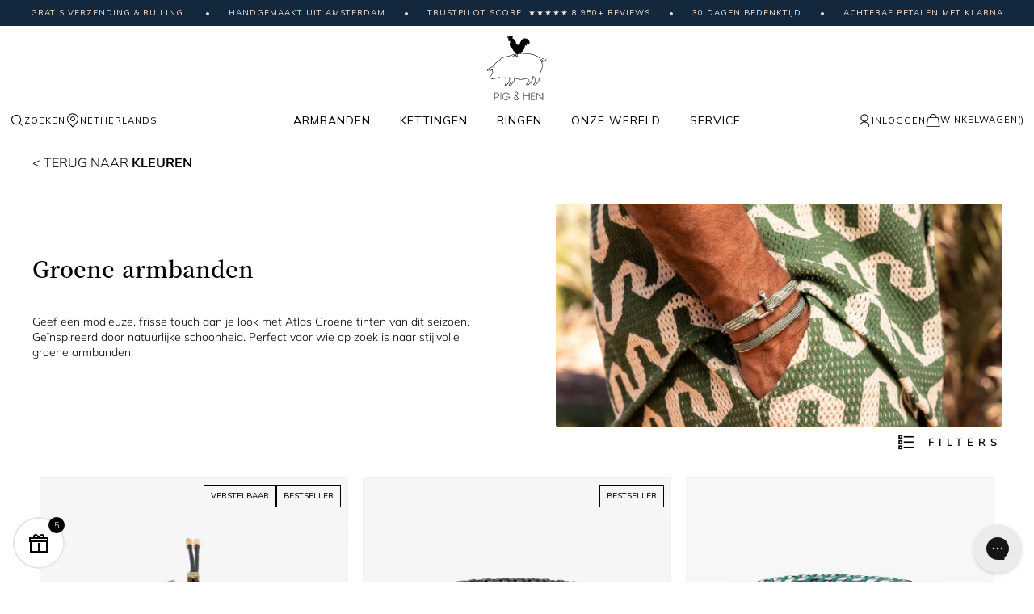

--- FILE ---
content_type: text/html; charset=UTF-8
request_url: https://www.pigandhen.nl/armbanden/kleuren/groene-armbanden
body_size: 35570
content:
 <!doctype html><html lang="nl"><head >  <meta charset="utf-8"/>
<meta name="title" content="Groene armbanden | PIG &amp; HEN® | Officiële online shop"/>
<meta name="description" content="Pig &amp; Hen groene armbanden | Handgemaakte ontwerpen in levendig Atlasgroen, geïnspireerd door de natuur | Duurzaam en stijlvol, perfect voor elke outfit | Shop nu."/>
<meta name="robots" content="INDEX,FOLLOW"/>
<meta name="viewport" content="width=device-width, initial-scale=1, maximum-scale=1.0, user-scalable=no"/>
<meta name="format-detection" content="telephone=no"/>
<meta name="msapplication-config" content="/browserconfig.xml"/>
<meta name="msapplication-TileColor" content="#ffffff"/>
<meta name="msapplication-TileImage" content="https://cdn.pighen.com/pub/static/version1768460761/frontend/Ntec/luma_child/nl_NL//mstile-150x150.png"/>
<meta name="theme-color" content="#ffffff"/>
<title>Groene armbanden | PIG &amp; HEN® | Officiële online shop</title>
<link  rel="stylesheet" type="text/css"  media="all" href="https://cdn.pighen.com/pub/static/version1768460761/_cache/merged/f903edf2ca59e8ffc65d5f6394beeb19.min.css" />
<link  rel="stylesheet" type="text/css"  media="all" href="https://cdn.pighen.com/pub/static/version1768460761/frontend/Ntec/luma_child/nl_NL/Anowave_Ec/css/ec.min.css" />
<link  rel="stylesheet" type="text/css"  media="screen and (min-width: 768px)" href="https://cdn.pighen.com/pub/static/version1768460761/frontend/Ntec/luma_child/nl_NL/css/styles-l.min.css" />

<link  href="https://cdn.pighen.com/pub/static/version1768460761/frontend/Ntec/luma_child/nl_NL/fonts/Luma-Icons.woff2" />
<link  rel="icon" type="image/png" sizes="16x16" href="https://cdn.pighen.com/pub/static/version1768460761/frontend/Ntec/luma_child/nl_NL/Magento_Theme/favicon-16x16.png" />
<link  rel="icon" type="image/png" sizes="32x32" href="https://cdn.pighen.com/pub/static/version1768460761/frontend/Ntec/luma_child/nl_NL/Magento_Theme/favicon-32x32.png" />
<link  rel="icon" type="image/png" sizes="192x192" href="https://cdn.pighen.com/pub/static/version1768460761/frontend/Ntec/luma_child/nl_NL/Magento_Theme/android-chrome-192x192.png" />
<link  rel="icon" type="image/png" sizes="512x512" href="https://cdn.pighen.com/pub/static/version1768460761/frontend/Ntec/luma_child/nl_NL/Magento_Theme/android-chrome-512x512.png" />
<link  rel="apple-touch-icon" sizes="180x180" href="https://cdn.pighen.com/pub/static/version1768460761/frontend/Ntec/luma_child/nl_NL/Magento_Theme/apple-touch-icon.png" />
<link  rel="manifest" href="https://cdn.pighen.com/pub/static/version1768460761/frontend/Ntec/luma_child/nl_NL/Magento_Theme/site.webmanifest" />
<link  rel="icon" type="image/x-icon" href="https://cdn.pighen.com/pub/media/favicon/default/favicons.png" />
<link  rel="shortcut icon" type="image/x-icon" href="https://cdn.pighen.com/pub/media/favicon/default/favicons.png" />
<!-- Business Structured Data --><!-- Sitelinks Searchbox Structured Data --><!-- Breadcrumbs Structured Data -->   <link rel="preload" href="https://cdn.pighen.com/pub/static/version1768460761/frontend/Ntec/luma_child/nl_NL/fonts/Luma-Icons.woff2" as="font" type="font/woff2" crossorigin /> <link rel="preconnect" href="https://cdn.pighen.com/pub/>"> <link rel="preconnect" href="https://www.googletagmanager.com/"><link rel="preconnect" href="https://container.pepperjam.com/"><link rel="preconnect" href="https://invitejs.trustpilot.com/"><link rel="preconnect" href="https://static.klaviyo.com/"><link rel="preconnect" href="https://static-tracking.klaviyo.com/"> <style> :root{ /* Ovewrite styles */ --bz-cookies-theme: #06b77d; --bz-cookies-font-size: 12px; --bz-cookies-color-button: #777; --bz-cookies-color-button-hover: #555; --bz-cookies-color-featured-button: #40c353; --bz-cookies-color-featured-button-hover: #04AD00; --bz-cookies-box-width: 500px; }</style>  <style> .ec-gtm-cookie-directive > div { background: #ffffff; color: #000000 } .ec-gtm-cookie-directive > div > div > div a.action.accept { color: #8bc53f } .ec-gtm-cookie-directive > div > div > div .ec-gtm-cookie-directive-note-toggle { color: #8bc53f } .ec-gtm-cookie-directive-segments > div input[type="checkbox"] + label:before { border:1px solid #000000 }</style>                     <link rel="prefetch" as="script" href="https://cdn.pighen.com/pub/static/version1768460761/frontend/Ntec/luma_child/nl_NL/magepack/bundle-common.min.js"/>  <link rel="prefetch" as="script" href="https://cdn.pighen.com/pub/static/version1768460761/frontend/Ntec/luma_child/nl_NL/magepack/bundle-category.min.js"/>    <link rel="alternate" href="https://www.pigandhen.asia/bracelets/colors/green-bracelets" hreflang="en-CHN"/>
<link rel="alternate" href="https://www.pigandhen.asia/bracelets/colors/green-bracelets" hreflang="en-JPN"/>
<link rel="alternate" href="https://www.pigandhen.asia/bracelets/colors/green-bracelets" hreflang="en-TPE"/>
<link rel="alternate" href="https://www.pigandhen.asia/bracelets/colors/green-bracelets" hreflang="en-UAE"/>
<link rel="alternate" href="https://www.pigandhen.asia/bracelets/colors/green-bracelets" hreflang="en-QAT"/>
<link rel="alternate" href="https://www.pigandhen.asia/bracelets/colors/green-bracelets" hreflang="en-IND"/>
<link rel="alternate" href="https://www.pigandhen.asia/bracelets/colors/green-bracelets" hreflang="en-INA"/>
<link rel="alternate" href="https://www.pigandhen.asia/bracelets/colors/green-bracelets" hreflang="en-SGP"/>
<link rel="alternate" href="https://www.pigandhen.asia/bracelets/colors/green-bracelets" hreflang="en-HKG"/>
  <link rel="alternate" href="https://www.pigandhen.be/bracelets/colors/green-bracelets" hreflang="en-BE"/>
  <link rel="alternate" href="https://ca.pighen.com/bracelets/colors/green-bracelets" hreflang="en-CA"/>
  <link rel="alternate" href="https://www.pigandhen.fr/bracelets/couleurs/bracelets-verts" hreflang="fr-FR"/>
  <link rel="alternate" href="https://www.pigandhen.de/armbander/farben/grune-armbander" hreflang="de-DE"/>
  <link rel="alternate" href="https://www.pigandhen.nl/armbanden/kleuren/groene-armbanden" hreflang="nl-NL"/>
  <link rel="alternate" href="https://oceania.pighen.com/bracelets/colors/green-bracelets" hreflang="en-AU"/>
<link rel="alternate" href="https://oceania.pighen.com/bracelets/colors/green-bracelets" hreflang="en-NZ"/>
  <link rel="alternate" href="https://www.pigandhen.es/pulseras/colores/pulseras-verdes" hreflang="en-ES"/>
  <link rel="alternate" href="https://www.pigandhen.co.uk/bracelets/colors/green-bracelets" hreflang="en-GB"/>
  <link rel="alternate" href="https://us.pighen.com/bracelets/colors/green-bracelets" hreflang="en-US"/>
  <link rel="alternate" href="https://www.pighen.com/bracelets/colors/green-bracelets" hreflang="x-default"/>
        <!-- GTM Container Loader By GTM Server Side plugin --><!-- END of GTM Container Loader By GTM Server Side plugin -->  </head><body data-container="body" data-mage-init='{"loaderAjax": {}, "loader": { "icon": "https://cdn.pighen.com/pub/static/version1768460761/frontend/Ntec/luma_child/nl_NL/images/loader-2.gif"}}' id="html-body" class="page-with-filter page-products categorypath-armbanden-kleuren-groene-armbanden category-groene-armbanden catalog-category-view page-layout-2columns-left">         <div class="cookie-status-message" id="cookie-status">The store will not work correctly when cookies are disabled.</div>       <noscript><div class="message global noscript"><div class="content"><p><strong>JavaScript lijkt te zijn uitgeschakeld in uw browser.</strong> <span>Voor de beste gebruikerservaring, zorg ervoor dat javascript ingeschakeld is voor uw browser.</span></p></div></div></noscript>      <noscript><iframe src="https://www.googletagmanager.com/ns.html?id=GTM-WJLB73"
height="0" width="0" style="display:none;visibility:hidden"></iframe></noscript>    <!--START Pepperjam CODE--><!--END Pepperjam CODE--><div class="page-wrapper"><header class="page-header"><div class="header content"> <div id="new-menu">  <div class="new-marquee"><div class="inner">
<span>Gratis verzending &amp; ruiling&nbsp;</span>
<span>Handgemaakt uit Amsterdam</span>
<span>Trustpilot Score: ★★★★★ 8.950+ reviews</span>
<span>30 dagen bedenktijd</span>
<span>Achteraf betalen met Klarna</span>
</div></div> <div class="content">  <a class="logo" href="https://www.pigandhen.nl/" title="Pighen"><img src="https://cdn.pighen.com/pub/static/version1768460761/frontend/Ntec/luma_child/nl_NL/images/logo.svg" class="no-lazyload" title="Pighen" alt="Pighen" width="170"  /></a> <div class="navigation"> <div class="navigation-options"><a class="show-tool" href="#search"><span class="svg-search"></span>Zoeken</a> <a class="show-tool" href="#countries"><span class="svg-marker"></span>NETHERLANDS</a></div>  <div class="navigation-menu"> <div class="item"><a aria-haspopup="menu" href="https://www.pigandhen.nl/armbanden" class="">Armbanden</a>  <div role="menu"><div class="inner"> <div class="column"> <a class="column-title" href="https://www.pigandhen.nl/armbanden/heren">Heren</a>  <nav>  <div class="has-submenu"><a href="https://www.pigandhen.nl/armbanden/heren/touw-armbanden">Touw armbanden</a> <div role="menu"> <a href="https://www.pigandhen.nl/armbanden/heren/touw-armbanden/vicious-vik/90000-coa-vicious-vik-m-18cm">Coat of Arms</a>  <a href="https://www.pigandhen.nl/armbanden/heren/touw-armbanden/don-dino/navy-zilverkleurig-s-16cm">Don Dino</a>  <a href="https://www.pigandhen.nl/armbanden/heren/touw-armbanden/easy-ed">Easy Ed</a>  <a href="https://www.pigandhen.nl/armbanden/heren/touw-armbanden/little-lewis-dbl">Little Lewis DBL</a>  <a href="https://www.pigandhen.nl/armbanden/heren/touw-armbanden/lobster-larry">Lobster Larry</a>  <a href="https://www.pigandhen.nl/armbanden/heren/touw-armbanden/salty-steve/navy-zilverkleurig-m-18cm">Salty Steve</a>  <a href="https://www.pigandhen.nl/armbanden/heren/touw-armbanden/vicious-vik/black-black-m-18cm">Vicious Vik</a>  <a href="https://www.pigandhen.nl/armbanden/heren/touw-armbanden">Bekijk alles</a> </div></div>   <div class="has-submenu"><a href="https://www.pigandhen.nl/armbanden/heren/kralenarmbanden">Kralen armbanden</a> <div role="menu"> <a href="https://www.pigandhen.nl/armbanden/heren/kralenarmbanden/brontide-4mm-adjustable/nagoya-goudkleurig-m-18-19cm">Brontide 4mm</a>  <a href="https://www.pigandhen.nl/armbanden/heren/kralenarmbanden/brontide-6mm-adjustable/tiger-eye-black-m-18-19cm">Brontide 6mm</a>  <a href="https://www.pigandhen.nl/armbanden/heren/kralenarmbanden/mariner-brontide-4mm/nagoya-925-sterling-zilverkleurig-m-18-19cm">Mariner Brontide 4mm</a>  <a href="https://www.pigandhen.nl/armbanden/heren/kralenarmbanden">Bekijk alles</a> </div></div>   <div class="has-submenu"><a href="https://www.pigandhen.nl/armbanden/heren/schakelarmbanden">Schakelarmbanden</a> <div role="menu"> <a href="https://www.pigandhen.nl/armbanden/heren/schakelarmbanden/catena-foxtail/black-black-m-18cm">Catena Foxtail</a>  <a href="https://www.pigandhen.nl/armbanden/heren/schakelarmbanden/catena-venetian-7mm/navy-zilverkleurig-m-18cm">Catena Venetian 7mm</a>  <a href="https://www.pigandhen.nl/armbanden/heren/schakelarmbanden/catena-venetian-dbl/black-black-m-18cm">Catena Venetian DBL</a>  <a href="https://www.pigandhen.nl/armbanden/heren/schakelarmbanden/mariner-box-chain-3-5mm/925-sterling-zilverkleurig-m-18-19cm">Mariner Box Chain</a>  <a href="https://www.pigandhen.nl/armbanden/heren/schakelarmbanden/mariner-cuban-chain-4mm/925-sterling-zilverkleurig-m-18-19cm">Mariner Cuban Chain</a>  <a href="https://www.pigandhen.nl/armbanden/heren/schakelarmbanden/mariner-curb-chain-3mm/925-sterling-zilverkleurig-m-18-19cm">Mariner Curb Chain</a>  <a href="https://www.pigandhen.nl/armbanden/heren/schakelarmbanden/mariner-foxtail-chain-4mm/925-sterling-zilverkleurig-m-18cm">Mariner Foxtail Chain</a>  <a href="https://www.pigandhen.nl/armbanden/heren/schakelarmbanden/mariner-herringbone-chain-5-5mm/925-sterling-zilverkleurig-m-18cm">Mariner Herringbone Chain</a>  <a href="https://www.pigandhen.nl/armbanden/heren/schakelarmbanden/mariner-snake-chain-4mm/925-sterling-zilverkleurig-m-18-19cm">Mariner Snake Chain</a>  <a href="https://www.pigandhen.nl/armbanden/heren/schakelarmbanden">Bekijk alles</a> </div></div>   <div class="has-submenu"><a href="https://www.pigandhen.nl/armbanden/heren/cuff-armbanden">Cuff armbanden</a> <div role="menu"> <a href="https://www.pigandhen.nl/armbanden/heren/cuff-armbanden/navarch-6mm/navy-zilverkleurig-m-18cm">Navarch 6 mm</a>  <a href="https://www.pigandhen.nl/armbanden/heren/cuff-armbanden/navarch-9mm/navy-zilverkleurig-m-18cm">Navarch 9mm</a>  <a href="https://www.pigandhen.nl/armbanden/heren/cuff-armbanden">Bekijk alles</a> </div></div>   <a href="https://www.pigandhen.nl/armbanden/heren/verstelbare-armbanden">Verstelbare armbanden</a>    <a href="https://www.pigandhen.nl/armbanden/heren/jewelry-sets">Armbanden sets</a>    <a href="https://www.pigandhen.nl/armbanden/heren/special-offers">Special Offers</a>    <a href="https://www.pigandhen.nl/armbanden/heren">Bekijk alles</a>  </nav></div> <div class="column"> <a class="column-title" href="https://www.pigandhen.nl/armbanden/dames">Dames</a>  <nav>  <div class="has-submenu"><a href="https://www.pigandhen.nl/armbanden/dames/kralenarmbanden">Kralenarmbanden</a> <div role="menu"> <a href="https://www.pigandhen.nl/armbanden/dames/kralenarmbanden/brontide-4-mm-pearl/goudkleurig-xxs-m">Brontide 4 mm Pearl</a>  <a href="https://www.pigandhen.nl/armbanden/dames/kralenarmbanden/brontide-4-mm/cosenza-goudkleurig-xxs-m">Brontide 4 mm</a>  <a href="https://www.pigandhen.nl/armbanden/dames/kralenarmbanden">Bekijk alles</a> </div></div>   <div class="has-submenu"><a href="https://www.pigandhen.nl/armbanden/dames/touw-armbanden">Touw armbanden</a> <div role="menu"> <a href="https://www.pigandhen.nl/armbanden/dames/touw-armbanden/billy/ivory-goudkleurig-s-m-17cm">Billy</a>  <a href="https://www.pigandhen.nl/armbanden/dames/touw-armbanden/ed">Ed</a>  <a href="https://www.pigandhen.nl/armbanden/dames/touw-armbanden/franky">Franky</a>  <a href="https://www.pigandhen.nl/armbanden/dames/touw-armbanden/lewis/little-lewis-black-goudkleurig-xs-15cm">Lewis</a>  <a href="https://www.pigandhen.nl/armbanden/dames/touw-armbanden/mia/black-goudkleurig-s-15-17cm">Mia</a>  <a href="https://www.pigandhen.nl/armbanden/dames/touw-armbanden">Bekijk alles</a> </div></div>   <div class="has-submenu"><a href="https://www.pigandhen.nl/armbanden/dames/schakelarmbanden">Schakelarmbanden</a> <div role="menu"> <a href="https://www.pigandhen.nl/armbanden/dames/schakelarmbanden/amelia/goudkleurig-one-size">Amelia</a>  <a href="https://www.pigandhen.nl/armbanden/dames/schakelarmbanden/catena-venetian-7-mm/black-goudkleurig-s-16cm">Catena Venetian 7 mm</a>  <a href="https://www.pigandhen.nl/armbanden/dames/schakelarmbanden/ella/goudkleurig-xxs-m">Ella</a>  <a href="https://www.pigandhen.nl/armbanden/dames/schakelarmbanden/elizabeth/goudkleurig-xxs-m">Elizabeth</a>  <a href="https://www.pigandhen.nl/armbanden/dames/schakelarmbanden">Bekijk alles</a> </div></div>   <div class="has-submenu"><a href="https://www.pigandhen.nl/armbanden/dames/bangle-armbanden">Bangle armbanden</a> <div role="menu"> <a href="https://www.pigandhen.nl/armbanden/dames/bangle-armbanden/maya-lou/ivory-goudkleurig-s-16cm">Maya Lou</a>  <a href="https://www.pigandhen.nl/armbanden/dames/bangle-armbanden">Bekijk alles</a> </div></div>   <a href="https://www.pigandhen.nl/armbanden/dames/verstelbare-armbanden">Verstelbare armbanden</a>    <a href="https://www.pigandhen.nl/armbanden/dames/bracelet-sets">Armbanden sets</a>    <a href="https://www.pigandhen.nl/armbanden/dames/special-offers">Special offers</a>    <a href="https://www.pigandhen.nl/armbanden/dames">Bekijk alles</a>  </nav></div> <div class="column"> <div class="column-title">Collecties</div> <nav>  <a href="https://www.pigandhen.nl/armbanden/collecties/925-sterling-silver-collection">925 Sterling Silver Collectie</a>    <a href="https://www.pigandhen.nl/armbanden/collecties/amsterdam-collectie">Amsterdam collectie</a>    <a href="https://www.pigandhen.nl/armbanden/collecties/bestsellers">Bestsellers</a>    <a href="https://www.pigandhen.nl/armbanden/collecties/brontide-collectie">Brontide collectie</a>    <a href="https://www.pigandhen.nl/armbanden/collecties/gift-with-purchases">Cadeau's bij aankopen</a>    <a href="https://www.pigandhen.nl/armbanden/collecties/giftcards">Gift Cards</a>    <a href="https://www.pigandhen.nl/armbanden/collecties/recycled-touw-collectie">Recycled touw collectie</a>    <a href="https://www.pigandhen.nl/armbanden/collecties/sluitingen-pins">Sluitingen & pins</a>    <a href="https://www.pigandhen.nl/armbanden/collecties/vintage-collection">Vintage Collection</a>  </nav></div> <div class="column"> <div class="column-title">Kleuren</div> <nav>  <a href="https://www.pigandhen.nl/armbanden/kleuren/zwarte-armbanden">Zwarte armbanden</a>    <a href="https://www.pigandhen.nl/armbanden/kleuren/blauwe-armbanden">Blauwe armbanden</a>    <a href="https://www.pigandhen.nl/armbanden/kleuren/goudkleurige-armbanden">Goudkleurige armbanden</a>    <a href="https://www.pigandhen.nl/armbanden/kleuren/groene-armbanden">Groene armbanden</a>    <a href="https://www.pigandhen.nl/armbanden/kleuren/oranje-armbanden">Oranje armbanden</a>    <a href="https://www.pigandhen.nl/armbanden/kleuren/paarse-armbanden">Paarse armbanden</a>    <a href="https://www.pigandhen.nl/armbanden/kleuren/zilverkleurige-armbanden">Zilverkleurige armbanden</a>    <a href="https://www.pigandhen.nl/armbanden/kleuren/witte-armbanden">Witte armbanden</a>  </nav></div>  <div class="column banner"><div class="featured-item"><picture><img src="[data-uri]" data-img="https://cdn.pighen.com/pub/media/catalog/category/featured-925-v2.jpg" loading="lazy" /></picture><div class="info"><div class="title">Nieuw: 925 Sterling Silver Collectie</div><div class="description">Het perfecte geschenk, verfijnd in premium gerecycled zilver.</div><div><a class="text-btn underlined" href="/armbanden/collecties/925-sterling-silver-collection">Shop nu</a></div></div></div></div></div></div></div> <div class="item"><a aria-haspopup="menu" href="https://www.pigandhen.nl/kettingen" class="">Kettingen</a>  <div role="menu"><div class="inner"> <div class="column"> <div class="column-title">Heren kettingen</div> <nav>  <div class="has-submenu"><a href="https://www.pigandhen.nl/kettingen/heren-kettingen/pendant-necklaces">Pendant kettingen</a> <div role="menu"> <a href="https://www.pigandhen.nl/kettingen/heren-kettingen/pendant-necklaces/amsterdammertje-necklace/zilverkleurig-one-size-60cm">Amsterdammertje</a>  <a href="https://www.pigandhen.nl/kettingen/heren-kettingen/pendant-necklaces/brontide-eye-necklace">Brontide Eye</a>  <a href="https://www.pigandhen.nl/kettingen/heren-kettingen/special-offers/dogtag-necklace-so/dogtag-necklace-black-agate-zilverkleurig-one-size-70cm">Dogtag</a>  <a href="https://www.pigandhen.nl/kettingen/heren-kettingen/pendant-necklaces/monolith-necklace/monolith-black-agate-black-60cm">Monolith</a>  <a href="https://www.pigandhen.nl/kettingen/heren-kettingen/pendant-necklaces">Bekijk alles</a> </div></div>   <div class="has-submenu"><a href="https://www.pigandhen.nl/kettingen/heren-kettingen/chain-kettingen">Chain kettingen</a> <div role="menu"> <a href="https://www.pigandhen.nl/kettingen/heren-kettingen/chain-kettingen/boxchain-necklace/black-50cm">Boxchain</a>  <a href="https://www.pigandhen.nl/kettingen/heren-kettingen/chain-kettingen/curb-chain-necklace/silver-one-size-60cm">Curb chain</a>  <a href="https://www.pigandhen.nl/kettingen/heren-kettingen/chain-kettingen">Bekijk alles</a> </div></div>   <a href="https://www.pigandhen.nl/kettingen/heren-kettingen/special-offers">Special Offers</a>    <a href="https://www.pigandhen.nl/kettingen/heren-kettingen">Bekijk alles</a>  </nav></div> <div class="column"> <div class="column-title">Kleuren</div> <nav>  <a href="https://www.pigandhen.nl/kettingen/kleuren/zilverkleurige-kettingen">Zilverkleurige kettingen</a>    <a href="https://www.pigandhen.nl/kettingen/kleuren/goudkleurige-kettingen">Goudkleurige kettingen</a>    <a href="https://www.pigandhen.nl/kettingen/kleuren/zwarte-kettingen">Zwartkleurige kettingen</a>  </nav></div> <div class="column"> <div class="column-title">Edelstenen</div> <nav>  <a href="https://www.pigandhen.nl/kettingen/edelstenen/black-agate-kettingen">Black agate ketting</a>    <a href="https://www.pigandhen.nl/kettingen/edelstenen/tijgeroog-kettingen">Tijgeroog ketting</a>    <a href="https://www.pigandhen.nl/kettingen/edelstenen/lapis-lazuli-kettingen">Lapis lazuli ketting</a>  </nav></div>  <div class="column banner"><div class="featured-item"><picture><img src="[data-uri]" data-img="https://cdn.pighen.com/pub/media/catalog/category/chainnecklaces-thumb-ss24_2.jpg" loading="lazy" /></picture><div class="info"><div class="title">Box chain kettingen</div><div class="description">Ontdek onze prachtige box chain kettingen, die duurzaamheid en stijl perfect combineren voor elke gelegenheid.</div><div><a class="text-btn underlined" href="/necklaces/boxchain-necklace/silver-50cm">Shop nu</a></div></div></div></div></div></div></div> <div class="item"><a aria-haspopup="menu" href="https://www.pigandhen.nl/ringen" class="">Ringen</a>  <div role="menu"><div class="inner"> <div class="column"> <div class="column-title">Herenringen</div> <nav>  <div class="has-submenu"><a href="https://www.pigandhen.nl/ringen/herenringen/zegelringen">Zegelringen</a> <div role="menu"> <a href="https://www.pigandhen.nl/ringen/herenringen/zegelringen/signet-ring-6mm-slim/black-69-22mm">Signet 6mm Slim</a>  <a href="https://www.pigandhen.nl/ringen/herenringen/zegelringen/signet-ring-7mm/lapis-lazuli-zilverkleurig-66-21mm">Signet 7mm Stone</a>  <a href="https://www.pigandhen.nl/ringen/herenringen/zegelringen/signet-ring-16mm-classic/black-69-22mm">Signet 16mm Classic</a>  <a href="https://www.pigandhen.nl/ringen/herenringen/zegelringen/signet-ring-7mm-rope">Signet 7mm Rope</a>  <a href="https://www.pigandhen.nl/ringen/herenringen/zegelringen">Bekijk alles</a> </div></div>   <div class="has-submenu"><a href="https://www.pigandhen.nl/ringen/herenringen/navarch-ringen">Navarch ringen</a> <div role="menu"> <a href="https://www.pigandhen.nl/ringen/herenringen/navarch-ringen/navarch-4mm-ring/navy-zilverkleurig-69-22mm">Navarch 4mm Ring</a>  <a href="https://www.pigandhen.nl/ringen/herenringen/navarch-ringen/navarch-6mm-ring/navy-zilverkleurig-66-21mm">Navarch 6mm Ring</a>  <a href="https://www.pigandhen.nl/ringen/herenringen/navarch-ringen/navarch-8mm-wrap-ring">Navarch 8mm Wrap</a>  <a href="https://www.pigandhen.nl/ringen/herenringen/navarch-ringen">Bekijk alles</a> </div></div>   <a href="https://www.pigandhen.nl/ringen/herenringen/special-offers">Special Offers</a>    <a href="https://www.pigandhen.nl/ringen/herenringen">Bekijk alles</a>  </nav></div> <div class="column"> <div class="column-title">Kleuren</div> <nav>  <a href="https://www.pigandhen.nl/ringen/kleuren/gouden-ringen">Goudkleurige ringen</a>    <a href="https://www.pigandhen.nl/ringen/kleuren/zilveren-ringen">Zilverkleurige ringen</a>    <a href="https://www.pigandhen.nl/ringen/kleuren/zwarte-ringen">Zwartkleurige ringen</a>  </nav></div> <div class="column"> <div class="column-title">Edelstenen</div> <nav>  <a href="https://www.pigandhen.nl/ringen/edelstenen/tijgeroog-ringen">Tijgeroog ringen</a>    <a href="https://www.pigandhen.nl/ringen/edelstenen/lapis-lazuli-ringen">Lapis lazuli ringen</a>  </nav></div>  <div class="column banner"><div class="featured-item"><picture><img src="[data-uri]" data-img="https://cdn.pighen.com/pub/media/catalog/category/rings-thumb-ss242.jpg" loading="lazy" /></picture><div class="info"><div class="title">Ringen</div><div class="description">Ontdek onze verfijnde collectie ringen vervaardigd door Pig & Hen, die duurzaamheid combineren met stijl, perfect voor elke gelegenheid.</div><div><a class="text-btn underlined" href="/rings">Shop nu</a></div></div></div></div></div></div></div> <div class="item"><a aria-haspopup="menu" href="https://www.pigandhen.nl/onze-wereld" class="">Onze wereld</a>  <div role="menu"><div class="inner"> <div class="column"> <a class="column-title" href="https://www.pigandhen.nl/onze-wereld/over-pig-hen">Over Pig & Hen</a>  <nav>  <a href="/blog/">Blog</a>    <a href="https://www.pigandhen.nl/onze-wereld/over-pig-hen/winkels">Onze winkels</a>    <a href="https://www.pigandhen.nl/onze-wereld/over-pig-hen/ons-verhaal">Ons verhaal</a>    <a href="/vacatures">Vacatures</a>  </nav></div> <div class="column"> <div class="column-title">Onze sieraden</div> <nav>  <a href="https://www.pigandhen.nl/onze-wereld/onze-sieraden/handgemaakt-in-amsterdam">Handgemaakt uit Amsterdam</a>    <a href="https://www.pigandhen.nl/onze-wereld/onze-sieraden/gifting">Cadeaus</a>    <a href="https://www.pigandhen.nl/onze-wereld/onze-sieraden/gift-guide">Gift guide</a>    <a href="https://www.pigandhen.nl/onze-wereld/onze-sieraden/duurzaamheid">Duurzaamheid</a>  </nav></div>  <div class="column banner"><div class="featured-item"><picture><img src="[data-uri]" data-img="https://cdn.pighen.com/pub/media/catalog/category/our-world.jpg" loading="lazy" /></picture><div class="info"><div class="title">Handgemaakt uit Amsterdam</div><div class="description">Ons team werkt elke dag hard aan het met de hand vervaardigen van armbanden met de grootste zorg en aandacht voor detail, geliefd bij fans over de hele wereld.</div><div><a class="text-btn underlined" href="/handgemaakt-in-amsterdam">Lees meer</a></div></div></div></div></div></div></div> <div class="item"><a aria-haspopup="menu" href="/faq" class="">Service</a>  <div role="menu"><div class="inner"> <div class="column"> <div class="column-title">Klantenservice</div> <nav>  <a href="/faq">Veelgestelde vragen</a>    <a href="/contact">Contact</a>    <a href="https://www.pigandhen.nl/service/informatie/store-locator">Retailers</a>    <a href="https://www.pigandhen.nl/service/informatie/retourneren">Retourneren</a>    <a href="https://www.pigandhen.nl/service/informatie/wat-is-mijn-maat">Wat is mijn maat?</a>  </nav></div> <div class="column"> <div class="column-title">Cadeau</div> <nav>  <a href="https://www.pigandhen.nl/service/cadeau/gift-guide">Gift guide</a>    <a href="/armbanden/collecties/giftcards">Gift cards</a>    <a href="https://www.pigandhen.nl/service/cadeau/corporate-gift">Corporate gift</a>  </nav></div> <div class="column"> <a class="column-title" href="https://www.pigandhen.nl/service/winkels">Onze winkels</a>  <nav>  <a href="https://www.pigandhen.nl/service/winkels/flagship-store-amsterdam">Amsterdam</a>    <a href="https://www.pigandhen.nl/service/winkels/brand-store-london">Londen</a>    <a href="https://www.pigandhen.nl/service/winkels/brand-store-maastricht">Maastricht</a>    <a href="https://www.pigandhen.nl/service/winkels/brandstore-the-hague">Den Haag</a>    <a href="https://www.pigandhen.nl/service/winkels/utrecht">Utrecht</a>  </nav></div>  <div class="column banner"><div class="featured-item"><picture><img src="[data-uri]" data-img="https://cdn.pighen.com/pub/media/catalog/category/recycled-thumb.jpg" loading="lazy" /></picture><div class="info"><div class="title">Duurzame armbanden</div><div class="description">100% gerecycled touw. Vervaardigd uit post-consument en industrieel touw. Zeer sterk én keer op keer recyclebaar. </div><div><a class="text-btn underlined" href="/all-bracelets?is_sustainable=1">Shop nu</a></div></div></div></div></div></div></div></div> <div class="navigation-user">  <a class="show-tool" href="#login"><span class="svg-user"></span><span class="title">Inloggen</span></a>   <div data-block="minicart" class="minicart-wrapper"><a class="action showcart" href="https://www.pigandhen.nl/checkout/cart/" data-bind="scope: 'minicart_content'"><span class="svg-cart"></span> <span class="cart-title">Winkelwagen</span> <span id="bag-summary-line" class="title"> (<span class="counter-number" data-bind="text: getCartParam('summary_count')">0</span>)</span> <span id="bag-summary-line-mobile" class="mobile-title" data-bind="css: { empty: !!getCartParam('summary_count') == false && !isLoading() }"><span class="counter-number"><!-- ko if: getCartParam('summary_count') --><!-- ko text: getCartParam('summary_count').toLocaleString(window.LOCALE) --><!-- /ko --><!-- /ko --></span></span></a> </div></div></div></div></div><div id='new-menu-mobile'>  <div class="new-marquee"><div class="inner">
<span>Gratis verzending &amp; ruiling&nbsp;</span>
<span>Handgemaakt uit Amsterdam</span>
<span>Trustpilot Score: ★★★★★ 8.950+ reviews</span>
<span>30 dagen bedenktijd</span>
<span>Achteraf betalen met Klarna</span>
</div></div> <div class="content"><div class='navigation-options'><a toggle-mobile-menu='1' href='javascript:;'><span class='svg-menu'></span></a> <a class='show-tool' href='#search' ><span class='svg-search'></span></a></div><div class="navigation-logo">  <a class="logo" href="https://www.pigandhen.nl/" title="Pighen"><img src="https://cdn.pighen.com/pub/static/version1768460761/frontend/Ntec/luma_child/nl_NL/images/logo.svg" class="no-lazyload" title="Pighen" alt="Pighen" width="170"  /></a></div><div class='navigation-options'>  <a class="show-tool" href="#login"><span class="svg-user"></span><span class="title">Inloggen</span></a>   <div data-block="minicart" class="minicart-wrapper"><a class="action showcart" href="https://www.pigandhen.nl/checkout/cart/" data-bind="scope: 'minicart_content'"><span class="svg-cart"></span> <span class="cart-title">Winkelwagen</span> <span id="bag-summary-line" class="title"> (<span class="counter-number" data-bind="text: getCartParam('summary_count')">0</span>)</span> <span id="bag-summary-line-mobile" class="mobile-title" data-bind="css: { empty: !!getCartParam('summary_count') == false && !isLoading() }"><span class="counter-number"><!-- ko if: getCartParam('summary_count') --><!-- ko text: getCartParam('summary_count').toLocaleString(window.LOCALE) --><!-- /ko --><!-- /ko --></span></span></a> </div></div></div> <div class='menu'><a toggle-mobile-menu='1' href='javascript:;'><span class='svg-close'></span></a> <nav> <div class="item category-level2 has-submenu"> <a aria-haspopup="menu" href="https://www.pigandhen.nl/armbanden">Armbanden<span pseudo-toggle-submenu="1"></span><span toggle-submenu="1"></span></a> <div role="menu"> <div class="item category-level3 has-submenu"> <a aria-haspopup="menu" href="https://www.pigandhen.nl/armbanden/heren">Heren<span pseudo-toggle-submenu="1"></span><span toggle-submenu="1"></span></a> <div role="menu"> <div class="item category-level4 has-submenu"> <a aria-haspopup="menu" href="https://www.pigandhen.nl/armbanden/heren/touw-armbanden">Touw armbanden<span pseudo-toggle-submenu="1"></span><span toggle-submenu="1"></span></a> <div role="menu"> <div class="item category-level5"><a href="https://www.pigandhen.nl/armbanden/heren/touw-armbanden/vicious-vik/90000-coa-vicious-vik-m-18cm">Coat of Arms</a></div> <div class="item category-level5"><a href="https://www.pigandhen.nl/armbanden/heren/touw-armbanden/don-dino/navy-zilverkleurig-s-16cm">Don Dino</a></div> <div class="item category-level5"><a href="https://www.pigandhen.nl/armbanden/heren/touw-armbanden/easy-ed">Easy Ed</a></div> <div class="item category-level5"><a href="https://www.pigandhen.nl/armbanden/heren/touw-armbanden/little-lewis-dbl">Little Lewis DBL</a></div> <div class="item category-level5"><a href="https://www.pigandhen.nl/armbanden/heren/touw-armbanden/lobster-larry">Lobster Larry</a></div> <div class="item category-level5"><a href="https://www.pigandhen.nl/armbanden/heren/touw-armbanden/salty-steve/navy-zilverkleurig-m-18cm">Salty Steve</a></div> <div class="item category-level5"><a href="https://www.pigandhen.nl/armbanden/heren/touw-armbanden/vicious-vik/black-black-m-18cm">Vicious Vik</a></div> <div class="item category-level5"><a href="https://www.pigandhen.nl/armbanden/heren/touw-armbanden">Bekijk alles</a></div></div></div> <div class="item category-level4 has-submenu"> <a aria-haspopup="menu" href="https://www.pigandhen.nl/armbanden/heren/kralenarmbanden">Kralen armbanden<span pseudo-toggle-submenu="1"></span><span toggle-submenu="1"></span></a> <div role="menu"> <div class="item category-level5"><a href="https://www.pigandhen.nl/armbanden/heren/kralenarmbanden/brontide-4mm-adjustable/nagoya-goudkleurig-m-18-19cm">Brontide 4mm</a></div> <div class="item category-level5"><a href="https://www.pigandhen.nl/armbanden/heren/kralenarmbanden/brontide-6mm-adjustable/tiger-eye-black-m-18-19cm">Brontide 6mm</a></div> <div class="item category-level5"><a href="https://www.pigandhen.nl/armbanden/heren/kralenarmbanden/mariner-brontide-4mm/nagoya-925-sterling-zilverkleurig-m-18-19cm">Mariner Brontide 4mm</a></div> <div class="item category-level5"><a href="https://www.pigandhen.nl/armbanden/heren/kralenarmbanden">Bekijk alles</a></div></div></div> <div class="item category-level4 has-submenu"> <a aria-haspopup="menu" href="https://www.pigandhen.nl/armbanden/heren/schakelarmbanden">Schakelarmbanden<span pseudo-toggle-submenu="1"></span><span toggle-submenu="1"></span></a> <div role="menu"> <div class="item category-level5"><a href="https://www.pigandhen.nl/armbanden/heren/schakelarmbanden/catena-foxtail/black-black-m-18cm">Catena Foxtail</a></div> <div class="item category-level5"><a href="https://www.pigandhen.nl/armbanden/heren/schakelarmbanden/catena-venetian-7mm/navy-zilverkleurig-m-18cm">Catena Venetian 7mm</a></div> <div class="item category-level5"><a href="https://www.pigandhen.nl/armbanden/heren/schakelarmbanden/catena-venetian-dbl/black-black-m-18cm">Catena Venetian DBL</a></div> <div class="item category-level5"><a href="https://www.pigandhen.nl/armbanden/heren/schakelarmbanden/mariner-box-chain-3-5mm/925-sterling-zilverkleurig-m-18-19cm">Mariner Box Chain</a></div> <div class="item category-level5"><a href="https://www.pigandhen.nl/armbanden/heren/schakelarmbanden/mariner-cuban-chain-4mm/925-sterling-zilverkleurig-m-18-19cm">Mariner Cuban Chain</a></div> <div class="item category-level5"><a href="https://www.pigandhen.nl/armbanden/heren/schakelarmbanden/mariner-curb-chain-3mm/925-sterling-zilverkleurig-m-18-19cm">Mariner Curb Chain</a></div> <div class="item category-level5"><a href="https://www.pigandhen.nl/armbanden/heren/schakelarmbanden/mariner-foxtail-chain-4mm/925-sterling-zilverkleurig-m-18cm">Mariner Foxtail Chain</a></div> <div class="item category-level5"><a href="https://www.pigandhen.nl/armbanden/heren/schakelarmbanden/mariner-herringbone-chain-5-5mm/925-sterling-zilverkleurig-m-18cm">Mariner Herringbone Chain</a></div> <div class="item category-level5"><a href="https://www.pigandhen.nl/armbanden/heren/schakelarmbanden/mariner-snake-chain-4mm/925-sterling-zilverkleurig-m-18-19cm">Mariner Snake Chain</a></div> <div class="item category-level5"><a href="https://www.pigandhen.nl/armbanden/heren/schakelarmbanden">Bekijk alles</a></div></div></div> <div class="item category-level4 has-submenu"> <a aria-haspopup="menu" href="https://www.pigandhen.nl/armbanden/heren/cuff-armbanden">Cuff armbanden<span pseudo-toggle-submenu="1"></span><span toggle-submenu="1"></span></a> <div role="menu"> <div class="item category-level5"><a href="https://www.pigandhen.nl/armbanden/heren/cuff-armbanden/navarch-6mm/navy-zilverkleurig-m-18cm">Navarch 6 mm</a></div> <div class="item category-level5"><a href="https://www.pigandhen.nl/armbanden/heren/cuff-armbanden/navarch-9mm/navy-zilverkleurig-m-18cm">Navarch 9mm</a></div> <div class="item category-level5"><a href="https://www.pigandhen.nl/armbanden/heren/cuff-armbanden">Bekijk alles</a></div></div></div> <div class="item category-level4 "> <a href="https://www.pigandhen.nl/armbanden/heren/verstelbare-armbanden">Verstelbare armbanden</a> </div> <div class="item category-level4 "> <a href="https://www.pigandhen.nl/armbanden/heren/jewelry-sets">Armbanden sets</a> </div> <div class="item category-level4 "> <a href="https://www.pigandhen.nl/armbanden/heren/special-offers">Special Offers</a> </div> <div class="item category-level4 "> <a href="https://www.pigandhen.nl/armbanden/heren">Bekijk alles</a> </div></div></div> <div class="item category-level3 has-submenu"> <a aria-haspopup="menu" href="https://www.pigandhen.nl/armbanden/dames">Dames<span pseudo-toggle-submenu="1"></span><span toggle-submenu="1"></span></a> <div role="menu"> <div class="item category-level4 has-submenu"> <a aria-haspopup="menu" href="https://www.pigandhen.nl/armbanden/dames/kralenarmbanden">Kralenarmbanden<span pseudo-toggle-submenu="1"></span><span toggle-submenu="1"></span></a> <div role="menu"> <div class="item category-level5"><a href="https://www.pigandhen.nl/armbanden/dames/kralenarmbanden/brontide-4-mm-pearl/goudkleurig-xxs-m">Brontide 4 mm Pearl</a></div> <div class="item category-level5"><a href="https://www.pigandhen.nl/armbanden/dames/kralenarmbanden/brontide-4-mm/cosenza-goudkleurig-xxs-m">Brontide 4 mm</a></div> <div class="item category-level5"><a href="https://www.pigandhen.nl/armbanden/dames/kralenarmbanden">Bekijk alles</a></div></div></div> <div class="item category-level4 has-submenu"> <a aria-haspopup="menu" href="https://www.pigandhen.nl/armbanden/dames/touw-armbanden">Touw armbanden<span pseudo-toggle-submenu="1"></span><span toggle-submenu="1"></span></a> <div role="menu"> <div class="item category-level5"><a href="https://www.pigandhen.nl/armbanden/dames/touw-armbanden/billy/ivory-goudkleurig-s-m-17cm">Billy</a></div> <div class="item category-level5"><a href="https://www.pigandhen.nl/armbanden/dames/touw-armbanden/ed">Ed</a></div> <div class="item category-level5"><a href="https://www.pigandhen.nl/armbanden/dames/touw-armbanden/franky">Franky</a></div> <div class="item category-level5"><a href="https://www.pigandhen.nl/armbanden/dames/touw-armbanden/lewis/little-lewis-black-goudkleurig-xs-15cm">Lewis</a></div> <div class="item category-level5"><a href="https://www.pigandhen.nl/armbanden/dames/touw-armbanden/mia/black-goudkleurig-s-15-17cm">Mia</a></div> <div class="item category-level5"><a href="https://www.pigandhen.nl/armbanden/dames/touw-armbanden">Bekijk alles</a></div></div></div> <div class="item category-level4 has-submenu"> <a aria-haspopup="menu" href="https://www.pigandhen.nl/armbanden/dames/schakelarmbanden">Schakelarmbanden<span pseudo-toggle-submenu="1"></span><span toggle-submenu="1"></span></a> <div role="menu"> <div class="item category-level5"><a href="https://www.pigandhen.nl/armbanden/dames/schakelarmbanden/amelia/goudkleurig-one-size">Amelia</a></div> <div class="item category-level5"><a href="https://www.pigandhen.nl/armbanden/dames/schakelarmbanden/catena-venetian-7-mm/black-goudkleurig-s-16cm">Catena Venetian 7 mm</a></div> <div class="item category-level5"><a href="https://www.pigandhen.nl/armbanden/dames/schakelarmbanden/ella/goudkleurig-xxs-m">Ella</a></div> <div class="item category-level5"><a href="https://www.pigandhen.nl/armbanden/dames/schakelarmbanden/elizabeth/goudkleurig-xxs-m">Elizabeth</a></div> <div class="item category-level5"><a href="https://www.pigandhen.nl/armbanden/dames/schakelarmbanden">Bekijk alles</a></div></div></div> <div class="item category-level4 has-submenu"> <a aria-haspopup="menu" href="https://www.pigandhen.nl/armbanden/dames/bangle-armbanden">Bangle armbanden<span pseudo-toggle-submenu="1"></span><span toggle-submenu="1"></span></a> <div role="menu"> <div class="item category-level5"><a href="https://www.pigandhen.nl/armbanden/dames/bangle-armbanden/maya-lou/ivory-goudkleurig-s-16cm">Maya Lou</a></div> <div class="item category-level5"><a href="https://www.pigandhen.nl/armbanden/dames/bangle-armbanden">Bekijk alles</a></div></div></div> <div class="item category-level4 "> <a href="https://www.pigandhen.nl/armbanden/dames/verstelbare-armbanden">Verstelbare armbanden</a> </div> <div class="item category-level4 "> <a href="https://www.pigandhen.nl/armbanden/dames/bracelet-sets">Armbanden sets</a> </div> <div class="item category-level4 "> <a href="https://www.pigandhen.nl/armbanden/dames/special-offers">Special offers</a> </div> <div class="item category-level4 "> <a href="https://www.pigandhen.nl/armbanden/dames">Bekijk alles</a> </div></div></div> <div class="item category-level3 has-submenu"> <a aria-haspopup="menu" href="">Collecties<span pseudo-toggle-submenu="1"></span><span toggle-submenu="1"></span></a> <div role="menu"> <div class="item category-level4 "> <a href="https://www.pigandhen.nl/armbanden/collecties/925-sterling-silver-collection">925 Sterling Silver Collectie</a> </div> <div class="item category-level4 "> <a href="https://www.pigandhen.nl/armbanden/collecties/amsterdam-collectie">Amsterdam collectie</a> </div> <div class="item category-level4 "> <a href="https://www.pigandhen.nl/armbanden/collecties/bestsellers">Bestsellers</a> </div> <div class="item category-level4 "> <a href="https://www.pigandhen.nl/armbanden/collecties/brontide-collectie">Brontide collectie</a> </div> <div class="item category-level4 "> <a href="https://www.pigandhen.nl/armbanden/collecties/gift-with-purchases">Cadeau's bij aankopen</a> </div> <div class="item category-level4 "> <a href="https://www.pigandhen.nl/armbanden/collecties/giftcards">Gift Cards</a> </div> <div class="item category-level4 "> <a href="https://www.pigandhen.nl/armbanden/collecties/recycled-touw-collectie">Recycled touw collectie</a> </div> <div class="item category-level4 "> <a href="https://www.pigandhen.nl/armbanden/collecties/sluitingen-pins">Sluitingen & pins</a> </div> <div class="item category-level4 "> <a href="https://www.pigandhen.nl/armbanden/collecties/vintage-collection">Vintage Collection</a> </div></div></div> <div class="item category-level3 has-submenu"> <a aria-haspopup="menu" href="">Kleuren<span pseudo-toggle-submenu="1"></span><span toggle-submenu="1"></span></a> <div role="menu"> <div class="item category-level4 "> <a href="https://www.pigandhen.nl/armbanden/kleuren/zwarte-armbanden">Zwarte armbanden</a> </div> <div class="item category-level4 "> <a href="https://www.pigandhen.nl/armbanden/kleuren/blauwe-armbanden">Blauwe armbanden</a> </div> <div class="item category-level4 "> <a href="https://www.pigandhen.nl/armbanden/kleuren/goudkleurige-armbanden">Goudkleurige armbanden</a> </div> <div class="item category-level4 "> <a href="https://www.pigandhen.nl/armbanden/kleuren/groene-armbanden">Groene armbanden</a> </div> <div class="item category-level4 "> <a href="https://www.pigandhen.nl/armbanden/kleuren/oranje-armbanden">Oranje armbanden</a> </div> <div class="item category-level4 "> <a href="https://www.pigandhen.nl/armbanden/kleuren/paarse-armbanden">Paarse armbanden</a> </div> <div class="item category-level4 "> <a href="https://www.pigandhen.nl/armbanden/kleuren/zilverkleurige-armbanden">Zilverkleurige armbanden</a> </div> <div class="item category-level4 "> <a href="https://www.pigandhen.nl/armbanden/kleuren/witte-armbanden">Witte armbanden</a> </div></div></div></div></div> <div class="item category-level2 has-submenu"> <a aria-haspopup="menu" href="https://www.pigandhen.nl/kettingen">Kettingen<span pseudo-toggle-submenu="1"></span><span toggle-submenu="1"></span></a> <div role="menu"> <div class="item category-level3 has-submenu"> <a aria-haspopup="menu" href="">Heren kettingen<span pseudo-toggle-submenu="1"></span><span toggle-submenu="1"></span></a> <div role="menu"> <div class="item category-level4 has-submenu"> <a aria-haspopup="menu" href="https://www.pigandhen.nl/kettingen/heren-kettingen/pendant-necklaces">Pendant kettingen<span pseudo-toggle-submenu="1"></span><span toggle-submenu="1"></span></a> <div role="menu"> <div class="item category-level5"><a href="https://www.pigandhen.nl/kettingen/heren-kettingen/pendant-necklaces/amsterdammertje-necklace/zilverkleurig-one-size-60cm">Amsterdammertje</a></div> <div class="item category-level5"><a href="https://www.pigandhen.nl/kettingen/heren-kettingen/pendant-necklaces/brontide-eye-necklace">Brontide Eye</a></div> <div class="item category-level5"><a href="https://www.pigandhen.nl/kettingen/heren-kettingen/special-offers/dogtag-necklace-so/dogtag-necklace-black-agate-zilverkleurig-one-size-70cm">Dogtag</a></div> <div class="item category-level5"><a href="https://www.pigandhen.nl/kettingen/heren-kettingen/pendant-necklaces/monolith-necklace/monolith-black-agate-black-60cm">Monolith</a></div> <div class="item category-level5"><a href="https://www.pigandhen.nl/kettingen/heren-kettingen/pendant-necklaces">Bekijk alles</a></div></div></div> <div class="item category-level4 has-submenu"> <a aria-haspopup="menu" href="https://www.pigandhen.nl/kettingen/heren-kettingen/chain-kettingen">Chain kettingen<span pseudo-toggle-submenu="1"></span><span toggle-submenu="1"></span></a> <div role="menu"> <div class="item category-level5"><a href="https://www.pigandhen.nl/kettingen/heren-kettingen/chain-kettingen/boxchain-necklace/black-50cm">Boxchain</a></div> <div class="item category-level5"><a href="https://www.pigandhen.nl/kettingen/heren-kettingen/chain-kettingen/curb-chain-necklace/silver-one-size-60cm">Curb chain</a></div> <div class="item category-level5"><a href="https://www.pigandhen.nl/kettingen/heren-kettingen/chain-kettingen">Bekijk alles</a></div></div></div> <div class="item category-level4 "> <a href="https://www.pigandhen.nl/kettingen/heren-kettingen/special-offers">Special Offers</a> </div> <div class="item category-level4 "> <a href="https://www.pigandhen.nl/kettingen/heren-kettingen">Bekijk alles</a> </div></div></div> <div class="item category-level3 has-submenu"> <a aria-haspopup="menu" href="">Kleuren<span pseudo-toggle-submenu="1"></span><span toggle-submenu="1"></span></a> <div role="menu"> <div class="item category-level4 "> <a href="https://www.pigandhen.nl/kettingen/kleuren/zilverkleurige-kettingen">Zilverkleurige kettingen</a> </div> <div class="item category-level4 "> <a href="https://www.pigandhen.nl/kettingen/kleuren/goudkleurige-kettingen">Goudkleurige kettingen</a> </div> <div class="item category-level4 "> <a href="https://www.pigandhen.nl/kettingen/kleuren/zwarte-kettingen">Zwartkleurige kettingen</a> </div></div></div> <div class="item category-level3 has-submenu"> <a aria-haspopup="menu" href="">Edelstenen<span pseudo-toggle-submenu="1"></span><span toggle-submenu="1"></span></a> <div role="menu"> <div class="item category-level4 "> <a href="https://www.pigandhen.nl/kettingen/edelstenen/black-agate-kettingen">Black agate ketting</a> </div> <div class="item category-level4 "> <a href="https://www.pigandhen.nl/kettingen/edelstenen/tijgeroog-kettingen">Tijgeroog ketting</a> </div> <div class="item category-level4 "> <a href="https://www.pigandhen.nl/kettingen/edelstenen/lapis-lazuli-kettingen">Lapis lazuli ketting</a> </div></div></div></div></div> <div class="item category-level2 has-submenu"> <a aria-haspopup="menu" href="https://www.pigandhen.nl/ringen">Ringen<span pseudo-toggle-submenu="1"></span><span toggle-submenu="1"></span></a> <div role="menu"> <div class="item category-level3 has-submenu"> <a aria-haspopup="menu" href="">Herenringen<span pseudo-toggle-submenu="1"></span><span toggle-submenu="1"></span></a> <div role="menu"> <div class="item category-level4 has-submenu"> <a aria-haspopup="menu" href="https://www.pigandhen.nl/ringen/herenringen/zegelringen">Zegelringen<span pseudo-toggle-submenu="1"></span><span toggle-submenu="1"></span></a> <div role="menu"> <div class="item category-level5"><a href="https://www.pigandhen.nl/ringen/herenringen/zegelringen/signet-ring-6mm-slim/black-69-22mm">Signet 6mm Slim</a></div> <div class="item category-level5"><a href="https://www.pigandhen.nl/ringen/herenringen/zegelringen/signet-ring-7mm/lapis-lazuli-zilverkleurig-66-21mm">Signet 7mm Stone</a></div> <div class="item category-level5"><a href="https://www.pigandhen.nl/ringen/herenringen/zegelringen/signet-ring-16mm-classic/black-69-22mm">Signet 16mm Classic</a></div> <div class="item category-level5"><a href="https://www.pigandhen.nl/ringen/herenringen/zegelringen/signet-ring-7mm-rope">Signet 7mm Rope</a></div> <div class="item category-level5"><a href="https://www.pigandhen.nl/ringen/herenringen/zegelringen">Bekijk alles</a></div></div></div> <div class="item category-level4 has-submenu"> <a aria-haspopup="menu" href="https://www.pigandhen.nl/ringen/herenringen/navarch-ringen">Navarch ringen<span pseudo-toggle-submenu="1"></span><span toggle-submenu="1"></span></a> <div role="menu"> <div class="item category-level5"><a href="https://www.pigandhen.nl/ringen/herenringen/navarch-ringen/navarch-4mm-ring/navy-zilverkleurig-69-22mm">Navarch 4mm Ring</a></div> <div class="item category-level5"><a href="https://www.pigandhen.nl/ringen/herenringen/navarch-ringen/navarch-6mm-ring/navy-zilverkleurig-66-21mm">Navarch 6mm Ring</a></div> <div class="item category-level5"><a href="https://www.pigandhen.nl/ringen/herenringen/navarch-ringen/navarch-8mm-wrap-ring">Navarch 8mm Wrap</a></div> <div class="item category-level5"><a href="https://www.pigandhen.nl/ringen/herenringen/navarch-ringen">Bekijk alles</a></div></div></div> <div class="item category-level4 "> <a href="https://www.pigandhen.nl/ringen/herenringen/special-offers">Special Offers</a> </div> <div class="item category-level4 "> <a href="https://www.pigandhen.nl/ringen/herenringen">Bekijk alles</a> </div></div></div> <div class="item category-level3 has-submenu"> <a aria-haspopup="menu" href="">Kleuren<span pseudo-toggle-submenu="1"></span><span toggle-submenu="1"></span></a> <div role="menu"> <div class="item category-level4 "> <a href="https://www.pigandhen.nl/ringen/kleuren/gouden-ringen">Goudkleurige ringen</a> </div> <div class="item category-level4 "> <a href="https://www.pigandhen.nl/ringen/kleuren/zilveren-ringen">Zilverkleurige ringen</a> </div> <div class="item category-level4 "> <a href="https://www.pigandhen.nl/ringen/kleuren/zwarte-ringen">Zwartkleurige ringen</a> </div></div></div> <div class="item category-level3 has-submenu"> <a aria-haspopup="menu" href="">Edelstenen<span pseudo-toggle-submenu="1"></span><span toggle-submenu="1"></span></a> <div role="menu"> <div class="item category-level4 "> <a href="https://www.pigandhen.nl/ringen/edelstenen/tijgeroog-ringen">Tijgeroog ringen</a> </div> <div class="item category-level4 "> <a href="https://www.pigandhen.nl/ringen/edelstenen/lapis-lazuli-ringen">Lapis lazuli ringen</a> </div></div></div></div></div> <div class="item category-level2 has-submenu"> <a aria-haspopup="menu" href="https://www.pigandhen.nl/onze-wereld">Onze wereld<span pseudo-toggle-submenu="1"></span><span toggle-submenu="1"></span></a> <div role="menu"> <div class="item category-level3 has-submenu"> <a aria-haspopup="menu" href="https://www.pigandhen.nl/onze-wereld/over-pig-hen">Over Pig & Hen<span pseudo-toggle-submenu="1"></span><span toggle-submenu="1"></span></a> <div role="menu"> <div class="item category-level4 "> <a href="/blog/">Blog</a> </div> <div class="item category-level4 "> <a href="https://www.pigandhen.nl/onze-wereld/over-pig-hen/winkels">Onze winkels</a> </div> <div class="item category-level4 "> <a href="https://www.pigandhen.nl/onze-wereld/over-pig-hen/ons-verhaal">Ons verhaal</a> </div> <div class="item category-level4 "> <a href="/vacatures">Vacatures</a> </div></div></div> <div class="item category-level3 has-submenu"> <a aria-haspopup="menu" href="">Onze sieraden<span pseudo-toggle-submenu="1"></span><span toggle-submenu="1"></span></a> <div role="menu"> <div class="item category-level4 "> <a href="https://www.pigandhen.nl/onze-wereld/onze-sieraden/handgemaakt-in-amsterdam">Handgemaakt uit Amsterdam</a> </div> <div class="item category-level4 "> <a href="https://www.pigandhen.nl/onze-wereld/onze-sieraden/gifting">Cadeaus</a> </div> <div class="item category-level4 "> <a href="https://www.pigandhen.nl/onze-wereld/onze-sieraden/gift-guide">Gift guide</a> </div> <div class="item category-level4 "> <a href="https://www.pigandhen.nl/onze-wereld/onze-sieraden/duurzaamheid">Duurzaamheid</a> </div></div></div></div></div> <div class="item category-level2 has-submenu"> <a aria-haspopup="menu" href="/faq">Service<span pseudo-toggle-submenu="1"></span><span toggle-submenu="1"></span></a> <div role="menu"> <div class="item category-level3 has-submenu"> <a aria-haspopup="menu" href="">Klantenservice<span pseudo-toggle-submenu="1"></span><span toggle-submenu="1"></span></a> <div role="menu"> <div class="item category-level4 "> <a href="/faq">Veelgestelde vragen</a> </div> <div class="item category-level4 "> <a href="/contact">Contact</a> </div> <div class="item category-level4 "> <a href="https://www.pigandhen.nl/service/informatie/store-locator">Retailers</a> </div> <div class="item category-level4 "> <a href="https://www.pigandhen.nl/service/informatie/retourneren">Retourneren</a> </div> <div class="item category-level4 "> <a href="https://www.pigandhen.nl/service/informatie/wat-is-mijn-maat">Wat is mijn maat?</a> </div></div></div> <div class="item category-level3 has-submenu"> <a aria-haspopup="menu" href="">Cadeau<span pseudo-toggle-submenu="1"></span><span toggle-submenu="1"></span></a> <div role="menu"> <div class="item category-level4 "> <a href="https://www.pigandhen.nl/service/cadeau/gift-guide">Gift guide</a> </div> <div class="item category-level4 "> <a href="/armbanden/collecties/giftcards">Gift cards</a> </div> <div class="item category-level4 "> <a href="https://www.pigandhen.nl/service/cadeau/corporate-gift">Corporate gift</a> </div></div></div> <div class="item category-level3 has-submenu"> <a aria-haspopup="menu" href="https://www.pigandhen.nl/service/winkels">Onze winkels<span pseudo-toggle-submenu="1"></span><span toggle-submenu="1"></span></a> <div role="menu"> <div class="item category-level4 "> <a href="https://www.pigandhen.nl/service/winkels/flagship-store-amsterdam">Amsterdam</a> </div> <div class="item category-level4 "> <a href="https://www.pigandhen.nl/service/winkels/brand-store-london">Londen</a> </div> <div class="item category-level4 "> <a href="https://www.pigandhen.nl/service/winkels/brand-store-maastricht">Maastricht</a> </div> <div class="item category-level4 "> <a href="https://www.pigandhen.nl/service/winkels/brandstore-the-hague">Den Haag</a> </div> <div class="item category-level4 "> <a href="https://www.pigandhen.nl/service/winkels/utrecht">Utrecht</a> </div></div></div></div></div> <div class='icons'><a class='show-tool' href='#countries'><span class='svg-marker'></span>NETHERLANDS</a></div></nav></div></div> <div id="countries" class="tool" style="display: none;"><a class="close" href="javascript:;"></a> <img src="[data-uri]" data-img="https://cdn.pighen.com/pub/static/version1768460761/frontend/Ntec/luma_child/nl_NL/images/loader-1.gif" class="loader" loading="lazy" /><div class="holder-inner"><div class="inner"><div class="heading"><h3 class="title">Select your country</h3></div><div class="block-select-countries"><div class="holder_items"><div class="items">  <div class="item"><a href="https://www.pigandhen.asia/bracelets/colors/green-bracelets"><img src="[data-uri]" data-img="https://cdn.pighen.com/pub/static/version1768460761/frontend/Ntec/luma_child/nl_NL/images/country/asia.png" width="36" height="36" />ASIA</a></div>  <div class="item"><a href="https://www.pigandhen.be/bracelets/colors/green-bracelets"><img src="[data-uri]" data-img="https://cdn.pighen.com/pub/static/version1768460761/frontend/Ntec/luma_child/nl_NL/images/country/belgium.png" width="36" height="36" />BELGIUM</a></div>  <div class="item"><a href="https://ca.pighen.com/bracelets/colors/green-bracelets"><img src="[data-uri]" data-img="https://cdn.pighen.com/pub/static/version1768460761/frontend/Ntec/luma_child/nl_NL/images/country/canada.png" width="36" height="36" />CANADA</a></div>  <div class="item"><a href="https://www.pigandhen.fr/bracelets/couleurs/bracelets-verts"><img src="[data-uri]" data-img="https://cdn.pighen.com/pub/static/version1768460761/frontend/Ntec/luma_child/nl_NL/images/country/france.png" width="36" height="36" />FRANCE</a></div>  <div class="item"><a href="https://www.pigandhen.de/armbander/farben/grune-armbander"><img src="[data-uri]" data-img="https://cdn.pighen.com/pub/static/version1768460761/frontend/Ntec/luma_child/nl_NL/images/country/germany.png" width="36" height="36" />GERMANY</a></div>  <div class="item current"><a href="https://www.pigandhen.nl/armbanden/kleuren/groene-armbanden"><img src="[data-uri]" data-img="https://cdn.pighen.com/pub/static/version1768460761/frontend/Ntec/luma_child/nl_NL/images/country/netherlands.png" width="36" height="36" />NETHERLANDS</a></div>  <div class="item"><a href="https://oceania.pighen.com/bracelets/colors/green-bracelets"><img src="[data-uri]" data-img="https://cdn.pighen.com/pub/static/version1768460761/frontend/Ntec/luma_child/nl_NL/images/country/oceania.png" width="36" height="36" />OCEANIA</a></div>  <div class="item"><a href="https://www.pigandhen.es/pulseras/colores/pulseras-verdes"><img src="[data-uri]" data-img="https://cdn.pighen.com/pub/static/version1768460761/frontend/Ntec/luma_child/nl_NL/images/country/spain.png" width="36" height="36" />SPAIN</a></div>  <div class="item"><a href="https://www.pigandhen.co.uk/bracelets/colors/green-bracelets"><img src="[data-uri]" data-img="https://cdn.pighen.com/pub/static/version1768460761/frontend/Ntec/luma_child/nl_NL/images/country/united_kingdom.png" width="36" height="36" />UNITED KINGDOM</a></div>  <div class="item"><a href="https://us.pighen.com/bracelets/colors/green-bracelets"><img src="[data-uri]" data-img="https://cdn.pighen.com/pub/static/version1768460761/frontend/Ntec/luma_child/nl_NL/images/country/usa.png" width="36" height="36" />USA</a></div>  <div class="item"><a href="https://www.pighen.com/bracelets/colors/green-bracelets"><img src="[data-uri]" data-img="https://cdn.pighen.com/pub/static/version1768460761/frontend/Ntec/luma_child/nl_NL/images/country/other_countries.png" width="36" height="36" />OTHER COUNTRIES</a></div></div></div></div></div></div></div>  <div id="login" class="tool" style="visibility: hidden; opacity: 0;"><a class="close" href="javascript:;"></a> <div class="holder-inner"><div class="inner"><div class="heading"><h3 class="title">Inloggen</h3></div><div class="block-login"><picture class="img"><source srcset="https://cdn.pighen.com/pub/static/version1768460761/frontend/Ntec/luma_child/nl_NL/images/login-bg.jpg" media="(min-width: 769px)" /><img class="login-image" src="[data-uri]" data-img="https://cdn.pighen.com/pub/static/version1768460761/frontend/Ntec/luma_child/nl_NL/images/login-bg-sm.jpg" loading="lazy" /></picture><div class="block-content" aria-labelledby="block-customer-login-heading"> <form class="form form-login" action="https://www.pigandhen.nl/customer/account/loginPost/" method="post" id="login-form" data-mage-init='{"validation":{}}'><input name="form_key" type="hidden" value="mBIlsi2irQ2KDK9G" /> <fieldset class="fieldset login" data-hasrequired="* Verplichte velden"><div class="field note">Als u een account hebt, meld u dan aan met uw e-mailadres.</div><div class="field email required"><label class="label" for="email">E-mail</label> <div class="control"><input name="login[username]" value=""  autocomplete="off" id="login-email" type="email" class="input-text" title="E-mail" data-mage-init='{"mage/trim-input":{}}' data-validate="{required:true, 'validate-email':true}"></div></div><div class="field password required"><label for="pass" class="label">Wachtwoord</label> <div class="control"><input name="login[password]" type="password"  autocomplete="off" class="input-text" id="login-password" title="Wachtwoord" data-validate="{required:true}"></div></div><div class="actions-toolbar"><div class="primary"><button type="submit" class="action login primary" name="send" id="send2"><span>Inloggen</span></button></div><p class="forgot-password-link"><a href="https://www.pigandhen.nl/customer/account/forgotpassword/">Wachtwoord vergeten?</a></p></div></fieldset></form>   <div class='or'><span>or</span></div><div class="block block-new-customer"><div class="block-content" aria-labelledby="block-new-customer-heading"><div class="actions-toolbar"><div class="primary"><a href="https://www.pigandhen.nl/customer/account/create/" class="action create primary"><span>Account aanmaken</span></a></div></div></div></div></div></div></div></div></div>  <div id='after-subscribe' class='after-subscribe' data-autoplay='5'><a class='close' href='javascript:;'></a> <div class='holder-inner'><div class='inner'><div class='block-popup'></div></div></div></div> <div id='search' class='tool'><a class='close' href='javascript:;'></a> <div class='holder-inner'><div class='inner'>  <div class="block block-search"><div class="block block-title"><strong>Zoeken</strong></div><div class="block block-content"><form class="form minisearch" id="search_mini_form" action="https://www.pigandhen.nl/catalogsearch/result/" method="get"><div class="field search"><div class="control input-wrapper-search"><input id="search" data-mage-init='{"quickSearch":{ "formSelector":"#search_mini_form", "minSearchLength": 2, "url":"https://www.pigandhen.nl/search/ajax/suggest/", "destinationSelector":"#search_autocomplete"} }' type="search" name="q" value="" placeholder="Type your keywords here..." class="input-text" maxlength="128" role="combobox" aria-haspopup="false" aria-autocomplete="both" autocomplete="off"/><div id="search_autocomplete" class="search-autocomplete"></div></div></div><div class="actions"><button type="submit" title="Zoeken" class="action search"><span>Zoeken</span></button></div></form></div></div></div></div></div>   </div>   </header>  <div class="section breadcrumbs"><div class="inner sm"><div class="content"><ul class="items"> <li class="item home"> <a href="https://www.pigandhen.nl/" title="Ga naar homepagina">Home</a> </li>  <li class="item category184"> <a href="https://www.pigandhen.nl/armbanden" title="">Armbanden</a> </li>  <li class="item category193"> <a href="https://www.pigandhen.nl/armbanden/kleuren" title="">Kleuren</a> </li>  <li class="item category199"> <strong>Groene armbanden</strong> </li> </ul></div></div></div><main id="maincontent" class="page-main section shop-content"> <a id="contentarea" title="Main Content" href="javascript::" tabindex="-1"></a><div class="page messages"> <div data-placeholder="messages"></div> <div data-bind="scope: 'messages'"><!-- ko if: cookieMessages && cookieMessages.length > 0 --><div role="alert" data-bind="foreach: { data: cookieMessages, as: 'message' }" class="messages"><div data-bind="attr: { class: 'message-' + message.type + ' ' + message.type + ' message', 'data-ui-id': 'message-' + message.type }"><div data-bind="html: message.text"></div></div></div><!-- /ko --><!-- ko if: messages().messages && messages().messages.length > 0 --><div role="alert" data-bind="foreach: { data: messages().messages, as: 'message' }" class="messages"><div data-bind="attr: { class: 'message-' + message.type + ' ' + message.type + ' message', 'data-ui-id': 'message-' + message.type }"><div data-bind="html: message.text"></div></div></div><!-- /ko --></div></div><div class="category-view inner">   <section class="section category-title"><div class="content"><div class="info fade-in" data-addanimation="fade-in"><div class="heading lowercase xs left"><h1 class="title">Groene armbanden</h1></div><div class="text-content sm">Geef een modieuze, frisse touch aan je look met Atlas Groene tinten van dit seizoen. Geïnspireerd door natuurlijke schoonheid. Perfect voor wie op zoek is naar stijlvolle groene armbanden.</div></div><div class="image from-bottom" data-addanimation="from-bottom"><picture><img srcset="https://cdn.pighen.com/pub/media/catalog/category/SS24_categorie_banner_rope_bracelets.jpg?width=920 920w, https://cdn.pighen.com/pub/media/catalog/category/SS24_categorie_banner_rope_bracelets.jpg?width=1280 1280w, https://cdn.pighen.com/pub/media/catalog/category/SS24_categorie_banner_rope_bracelets.jpg?width=1920 1600w"src="[data-uri]" data-img="https://cdn.pighen.com/pub/media/catalog/category/SS24_categorie_banner_rope_bracelets.jpg" alt="Groene&#x20;armbanden" title="Groene&#x20;armbanden" class="image" /></picture></div></div></section></div><div class="columns inner"><div class="sidebar sidebar-main">   <div class="block filter" id="layered-filter-block" data-mage-init='{"collapsible":{"openedState": "active", "collapsible": true, "active": false, "collateral": { "openedState": "filter-active", "element": "body" } }}'><a class='text-btn show-mobile-filters' href='javascript:'><i class='fa fa-list'></i>Filters</a>  <div class="block-title filter-title" data-count="0"><strong data-role="title">Filteren</strong></div><div id="new-filters" class="block-content filter-content"><div class="filters">    <div class="filter-items filter-options" id="narrow-by-list" data-role="content" data-mage-init='{"accordion":{"openedState": "active", "collapsible": true, "active": 0, "multipleCollapsible": true}}'>  <div data-role="collapsible" class="filter-item filter-options-item"><div data-role="title" class="title filter-options-title"><span class="name">Kleur</span></div><div data-role="content" class="filter-options-content options">   <div data-bind="scope: 'web_colourFilter'"><!-- ko template: getTemplate() --><!-- /ko --></div></div></div>        <div data-role="collapsible" class="filter-item filter-options-item"><div data-role="title" class="title filter-options-title"><span class="name">Polsmaat</span></div><div data-role="content" class="filter-options-content options">   <div data-bind="scope: 'sizeFilter'"><!-- ko template: getTemplate() --><!-- /ko --></div></div></div>    <div data-role="collapsible" class="filter-item filter-options-item"><div data-role="title" class="title filter-options-title"><span class="name">Kleur sluiting</span></div><div data-role="content" class="filter-options-content options">   <div data-bind="scope: 'shackle_colourFilter'"><!-- ko template: getTemplate() --><!-- /ko --></div></div></div>  </div></div><span class="close-area hide-new-filters"></span></div></div></div><div class="column main"><input name="form_key" type="hidden" value="mBIlsi2irQ2KDK9G" /> <div id="authenticationPopup" data-bind="scope:'authenticationPopup', style: {display: 'none'}">  <!-- ko template: getTemplate() --><!-- /ko --> </div>       <p><div class="product-list-items">     <div class="item"><div class="product-list-item 18833" data-id="18833" href="https://www.pigandhen.nl/armbanden/heren/kralenarmbanden/brontide-4mm-adjustable/nagoya-goudkleurig-m-18-19cm"><div class="product-tags">  <span class="adjustable active">Verstelbaar</span>     <span class="coming-soon active">Bestseller</span>  </div><div class="images-holder"><div class="images"><div><a class="img-main 18833" data-id="18833" title="Brontide 4mm Adjustable" href="https://www.pigandhen.nl/armbanden/heren/kralenarmbanden/brontide-4mm-adjustable/nagoya-goudkleurig-m-18-19cm">   <img class="photo image product-swatch product-18833"  src="[data-uri]" data-img="https://cdn.pighen.com/pub/media/catalog/product/cache/5a1d68a7b09daa490c6e62ec4e72aa91/N/a/Nagoya-36021.jpg"  width="567" height="684" alt="Nagoya-36021" loading="lazy" /></a> <a class="img-hover 18833" data-id="18833" title="Brontide 4mm Adjustable" href="https://www.pigandhen.nl/armbanden/heren/kralenarmbanden/brontide-4mm-adjustable/nagoya-goudkleurig-m-18-19cm">   <img class="photo image product-hover-swatch product-18833"  src="[data-uri]" data-img="https://cdn.pighen.com/pub/media/catalog/product/cache/5a1d68a7b09daa490c6e62ec4e72aa91/F/W/FW25_hover_brontide_4mm_adjustable_nagoya_gold-36042.jpg?width=56" full-img="https://cdn.pighen.com/pub/media/catalog/product/cache/5a1d68a7b09daa490c6e62ec4e72aa91/F/W/FW25_hover_brontide_4mm_adjustable_nagoya_gold-36042.jpg"  width="567" height="684" alt="Brontide 4mm Adjustable Nagoya | Gold M 18-19cm" loading="lazy" /></a></div></div></div><div class="info 18833"><div class="left 18833"><span class="product-name">Brontide 4mm Adjustable</span> <span class="subtitle active">Nagoya</span> <span class="price-block active 18833"> <span class="final-price">89,95 EUR</span></span></div><div class="right right-empty"></div></div></div></div>       <div class="item"><div class="product-list-item 20382" data-id="20382" href="https://www.pigandhen.nl/armbanden/heren/schakelarmbanden/catena-foxtail/army-vintage-s-16cm"><div class="product-tags">     <span class="coming-soon active">Bestseller</span>  </div><div class="images-holder"><div class="images"><div><a class="img-main 20382" data-id="20382" title="Catena Foxtail" href="https://www.pigandhen.nl/armbanden/heren/schakelarmbanden/catena-foxtail/army-vintage-s-16cm">   <img class="photo image product-swatch product-20382"  src="[data-uri]" data-img="https://cdn.pighen.com/pub/media/catalog/product/cache/5a1d68a7b09daa490c6e62ec4e72aa91/F/W/FW25_Packshot_Foxtail_vintage-36075.jpg"  width="567" height="684" alt="FW25_Packshot_Foxtail_vintage-36075" loading="lazy" /></a> <a class="img-hover 20382" data-id="20382" title="Catena Foxtail" href="https://www.pigandhen.nl/armbanden/heren/schakelarmbanden/catena-foxtail/army-vintage-s-16cm">   <img class="photo image product-hover-swatch product-20382"  src="[data-uri]" data-img="https://cdn.pighen.com/pub/media/catalog/product/cache/5a1d68a7b09daa490c6e62ec4e72aa91/F/W/FW25_hover_catena_foxtail_army_vintage-36085.jpg?width=56" full-img="https://cdn.pighen.com/pub/media/catalog/product/cache/5a1d68a7b09daa490c6e62ec4e72aa91/F/W/FW25_hover_catena_foxtail_army_vintage-36085.jpg"  width="567" height="684" alt="Catena Foxtail Army | Vintage S (16cm)" loading="lazy" /></a></div></div></div><div class="info 20382"><div class="left 20382"><span class="product-name">Catena Foxtail</span> <span class="subtitle active">Army Vintage</span> <span class="price-block active 20382"> <span class="final-price">99,95 EUR</span></span></div><div class="right right-empty"></div></div></div></div>  <div class="item"><div class="product-list-item 20673" data-id="20673" href="https://www.pigandhen.nl/armbanden/heren/schakelarmbanden/catena-foxtail/patina-green-zilverkleurig-m-18cm"><div class="product-tags">     </div><div class="images-holder"><div class="images"><div><a class="img-main 20673" data-id="20673" title="Catena Foxtail" href="https://www.pigandhen.nl/armbanden/heren/schakelarmbanden/catena-foxtail/patina-green-zilverkleurig-m-18cm">   <img class="photo image product-swatch product-20673"  src="[data-uri]" data-img="https://cdn.pighen.com/pub/media/catalog/product/cache/5a1d68a7b09daa490c6e62ec4e72aa91/F/W/FW25_Foxtail_patina-green_silver-37653.jpg"  width="567" height="684" alt="FW25_Foxtail_patina-green_silver-37653" loading="lazy" /></a> <a class="img-hover 20673" data-id="20673" title="Catena Foxtail" href="https://www.pigandhen.nl/armbanden/heren/schakelarmbanden/catena-foxtail/patina-green-zilverkleurig-m-18cm">   <img class="photo image product-hover-swatch product-20673"  src="[data-uri]" data-img="https://cdn.pighen.com/pub/media/catalog/product/cache/5a1d68a7b09daa490c6e62ec4e72aa91/F/W/FW25_hover_catena_foxtail_patina_green_silver-35294.jpg?width=56" full-img="https://cdn.pighen.com/pub/media/catalog/product/cache/5a1d68a7b09daa490c6e62ec4e72aa91/F/W/FW25_hover_catena_foxtail_patina_green_silver-35294.jpg"  width="567" height="684" alt="Catena Foxtail Patina Green | Silver M (18cm)" loading="lazy" /></a></div></div></div><div class="info 20673"><div class="left 20673"><span class="product-name">Catena Foxtail</span> <span class="subtitle active">Patina Green</span> <span class="price-block active 20673"> <span class="final-price">99,95 EUR</span></span></div><div class="right right-empty"></div></div></div></div>       <div class="item"><div class="product-list-item 20446" data-id="20446" href="https://www.pigandhen.nl/armbanden/heren/schakelarmbanden/catena-venetian-dbl/army-vintage-m-18cm"><div class="product-tags"> <span class="new active">Nieuw</span>      </div><div class="images-holder"><div class="images"><div><a class="img-main 20446" data-id="20446" title="Catena Venetian DBL" href="https://www.pigandhen.nl/armbanden/heren/schakelarmbanden/catena-venetian-dbl/army-vintage-m-18cm">   <img class="photo image product-swatch product-20446"  src="[data-uri]" data-img="https://cdn.pighen.com/pub/media/catalog/product/cache/5a1d68a7b09daa490c6e62ec4e72aa91/C/a/Catena_Venetian_DBL_Army_Vintage_1.jpg"  width="567" height="684" alt="Catena_Venetian_DBL_Army_Vintage" loading="lazy" /></a> <a class="img-hover 20446" data-id="20446" title="Catena Venetian DBL" href="https://www.pigandhen.nl/armbanden/heren/schakelarmbanden/catena-venetian-dbl/army-vintage-m-18cm">   <img class="photo image product-hover-swatch product-20446"  src="[data-uri]" data-img="https://cdn.pighen.com/pub/media/catalog/product/cache/5a1d68a7b09daa490c6e62ec4e72aa91/F/W/FW25_hover_catena_venetian_dbl_army_vintage-36147.jpg?width=56" full-img="https://cdn.pighen.com/pub/media/catalog/product/cache/5a1d68a7b09daa490c6e62ec4e72aa91/F/W/FW25_hover_catena_venetian_dbl_army_vintage-36147.jpg"  width="567" height="684" alt="Catena Venetian DBL Army | Vintage M (18cm)" loading="lazy" /></a></div></div></div><div class="info 20446"><div class="left 20446"><span class="product-name">Catena Venetian DBL</span> <span class="subtitle active">Army Vintage</span> <span class="price-block active 20446"> <span class="final-price">129,95 EUR</span></span></div><div class="right right-empty"></div></div></div></div>       <div class="item"><div class="product-list-item 20514" data-id="20514" href="https://www.pigandhen.nl/armbanden/heren/touw-armbanden/vicious-vik/army-vintage-m-18cm"><div class="product-tags"> <span class="new active">Nieuw</span>      </div><div class="images-holder"><div class="images"><div><a class="img-main 20514" data-id="20514" title="Vicious Vik" href="https://www.pigandhen.nl/armbanden/heren/touw-armbanden/vicious-vik/army-vintage-m-18cm">   <img class="photo image product-swatch product-20514"  src="[data-uri]" data-img="https://cdn.pighen.com/pub/media/catalog/product/cache/5a1d68a7b09daa490c6e62ec4e72aa91/F/W/FW25_Vicious_Vik_vintage-36667.jpg"  width="567" height="684" alt="FW25_Vicious Vik_vintage-36667" loading="lazy" /></a> <a class="img-hover 20514" data-id="20514" title="Vicious Vik" href="https://www.pigandhen.nl/armbanden/heren/touw-armbanden/vicious-vik/army-vintage-m-18cm">   <img class="photo image product-hover-swatch product-20514"  src="[data-uri]" data-img="https://cdn.pighen.com/pub/media/catalog/product/cache/5a1d68a7b09daa490c6e62ec4e72aa91/F/W/FW25_hover_vicious_vik_army_vintage-36702.jpg?width=56" full-img="https://cdn.pighen.com/pub/media/catalog/product/cache/5a1d68a7b09daa490c6e62ec4e72aa91/F/W/FW25_hover_vicious_vik_army_vintage-36702.jpg"  width="567" height="684" alt="Vicious Vik Army | Vintage M (18cm)" loading="lazy" /></a></div></div></div><div class="info 20514"><div class="left 20514"><span class="product-name">Vicious Vik</span> <span class="subtitle active">Army Vintage</span> <span class="price-block active 20514"> <span class="final-price">69,95 EUR</span></span></div><div class="right right-empty"></div></div></div></div>  <div class="item"><div class="product-list-item 20862" data-id="20862" href="https://www.pigandhen.nl/armbanden/heren/touw-armbanden/vicious-vik/patina-green-navy-zilverkleurig-m-18cm"><div class="product-tags"> <span class="new active">Nieuw</span>      </div><div class="images-holder"><div class="images"><div><a class="img-main 20862" data-id="20862" title="Vicious Vik" href="https://www.pigandhen.nl/armbanden/heren/touw-armbanden/vicious-vik/patina-green-navy-zilverkleurig-m-18cm">   <img class="photo image product-swatch product-20862"  src="[data-uri]" data-img="https://cdn.pighen.com/pub/media/catalog/product/cache/5a1d68a7b09daa490c6e62ec4e72aa91/F/W/FW25_Vicious_Vik_patina_green_navy-37763.jpg"  width="567" height="684" alt="FW25_Vicious_Vik_patina_green_navy-37763" loading="lazy" /></a> <a class="img-hover 20862" data-id="20862" title="Vicious Vik" href="https://www.pigandhen.nl/armbanden/heren/touw-armbanden/vicious-vik/patina-green-navy-zilverkleurig-m-18cm">   <img class="photo image product-hover-swatch product-20862"  src="[data-uri]" data-img="https://cdn.pighen.com/pub/media/catalog/product/cache/5a1d68a7b09daa490c6e62ec4e72aa91/F/w/Fw25_hover_vicious_vik_patina_green_navy_silver-35626.jpg?width=56" full-img="https://cdn.pighen.com/pub/media/catalog/product/cache/5a1d68a7b09daa490c6e62ec4e72aa91/F/w/Fw25_hover_vicious_vik_patina_green_navy_silver-35626.jpg"  width="567" height="684" alt="Vicious Vik Patina Green - Navy | Silver M (18cm)" loading="lazy" /></a></div></div></div><div class="info 20862"><div class="left 20862"><span class="product-name">Vicious Vik</span> <span class="subtitle active">Patina Green - Navy</span> <span class="price-block active 20862"> <span class="final-price">69,95 EUR</span></span></div><div class="right right-empty"></div></div></div></div>       <div class="item"><div class="product-list-item 20333" data-id="20333" href="https://www.pigandhen.nl/armbanden/heren/cuff-armbanden/navarch-6mm/army-vintage-m-18cm"><div class="product-tags">     <span class="coming-soon active">Bestseller</span>  </div><div class="images-holder"><div class="images"><div><a class="img-main 20333" data-id="20333" title="Navarch 6mm" href="https://www.pigandhen.nl/armbanden/heren/cuff-armbanden/navarch-6mm/army-vintage-m-18cm">   <img class="photo image product-swatch product-20333"  src="[data-uri]" data-img="https://cdn.pighen.com/pub/media/catalog/product/cache/5a1d68a7b09daa490c6e62ec4e72aa91/N/a/Navarch_6mm_vintage-36477.jpg"  width="567" height="684" alt="Navarch 6mm_vintage-36477" loading="lazy" /></a> <a class="img-hover 20333" data-id="20333" title="Navarch 6mm" href="https://www.pigandhen.nl/armbanden/heren/cuff-armbanden/navarch-6mm/army-vintage-m-18cm">   <img class="photo image product-hover-swatch product-20333"  src="[data-uri]" data-img="https://cdn.pighen.com/pub/media/catalog/product/cache/5a1d68a7b09daa490c6e62ec4e72aa91/F/W/FW25_hover_nav6_army_vintage-36484.jpg?width=56" full-img="https://cdn.pighen.com/pub/media/catalog/product/cache/5a1d68a7b09daa490c6e62ec4e72aa91/F/W/FW25_hover_nav6_army_vintage-36484.jpg"  width="567" height="684" alt="Navarch 6mm Army | Vintage M (18cm)" loading="lazy" /></a></div></div></div><div class="info 20333"><div class="left 20333"><span class="product-name">Navarch 6mm</span> <span class="subtitle active">Army Vintage</span> <span class="price-block active 20333"> <span class="final-price">99,95 EUR</span></span></div><div class="right right-empty"></div></div></div></div>  <div class="item"><div class="product-list-item 20659" data-id="20659" href="https://www.pigandhen.nl/armbanden/heren/cuff-armbanden/navarch-6mm/patina-green-zilverkleurig-m-18cm"><div class="product-tags"> <span class="new active">Nieuw</span>      </div><div class="images-holder"><div class="images"><div><a class="img-main 20659" data-id="20659" title="Navarch 6mm" href="https://www.pigandhen.nl/armbanden/heren/cuff-armbanden/navarch-6mm/patina-green-zilverkleurig-m-18cm">   <img class="photo image product-swatch product-20659"  src="[data-uri]" data-img="https://cdn.pighen.com/pub/media/catalog/product/cache/5a1d68a7b09daa490c6e62ec4e72aa91/F/W/FW25_Navarch_6mm_patina_green_silver-37735.jpg"  width="567" height="684" alt="FW25_Navarch_6mm_patina_green_silver-37735" loading="lazy" /></a> <a class="img-hover 20659" data-id="20659" title="Navarch 6mm" href="https://www.pigandhen.nl/armbanden/heren/cuff-armbanden/navarch-6mm/patina-green-zilverkleurig-m-18cm">   <img class="photo image product-hover-swatch product-20659"  src="[data-uri]" data-img="https://cdn.pighen.com/pub/media/catalog/product/cache/5a1d68a7b09daa490c6e62ec4e72aa91/F/W/FW25_hover_brontide_6mm_adjustable_narita_silver-35535.jpg?width=56" full-img="https://cdn.pighen.com/pub/media/catalog/product/cache/5a1d68a7b09daa490c6e62ec4e72aa91/F/W/FW25_hover_brontide_6mm_adjustable_narita_silver-35535.jpg"  width="567" height="684" alt="Navarch 6mm Patina Green | Silver M (18cm)" loading="lazy" /></a></div></div></div><div class="info 20659"><div class="left 20659"><span class="product-name">Navarch 6mm</span> <span class="subtitle active">Patina Green</span> <span class="price-block active 20659"> <span class="final-price">99,95 EUR</span></span></div><div class="right right-empty"></div></div></div></div>       <div class="item"><div class="product-list-item 20474" data-id="20474" href="https://www.pigandhen.nl/armbanden/heren/touw-armbanden/lobster-larry/army-vintage-m-18cm"><div class="product-tags"> <span class="new active">Nieuw</span>      <span class="coming-soon active">Bestseller</span>  </div><div class="images-holder"><div class="images"><div><a class="img-main 20474" data-id="20474" title="Lobster Larry" href="https://www.pigandhen.nl/armbanden/heren/touw-armbanden/lobster-larry/army-vintage-m-18cm">   <img class="photo image product-swatch product-20474"  src="[data-uri]" data-img="https://cdn.pighen.com/pub/media/catalog/product/cache/5a1d68a7b09daa490c6e62ec4e72aa91/F/W/FW25_LobsterLarry_Army___Vintage-36406.jpg"  width="567" height="684" alt="FW25_LobsterLarry_Army _ Vintage-36406" loading="lazy" /></a> <a class="img-hover 20474" data-id="20474" title="Lobster Larry" href="https://www.pigandhen.nl/armbanden/heren/touw-armbanden/lobster-larry/army-vintage-m-18cm">   <img class="photo image product-hover-swatch product-20474"  src="[data-uri]" data-img="https://cdn.pighen.com/pub/media/catalog/product/cache/5a1d68a7b09daa490c6e62ec4e72aa91/F/W/FW25_hover_lobster_larry_army_vintage-36446.jpg?width=56" full-img="https://cdn.pighen.com/pub/media/catalog/product/cache/5a1d68a7b09daa490c6e62ec4e72aa91/F/W/FW25_hover_lobster_larry_army_vintage-36446.jpg"  width="567" height="684" alt="Lobster Larry Army | Vintage M (18cm)" loading="lazy" /></a></div></div></div><div class="info 20474"><div class="left 20474"><span class="product-name">Lobster Larry</span> <span class="subtitle active">Army Vintage</span> <span class="price-block active 20474"> <span class="final-price">69,95 EUR</span></span></div><div class="right right-empty"></div></div></div></div>       <div class="item"><div class="product-list-item 20443" data-id="20443" href="https://www.pigandhen.nl/armbanden/heren/touw-armbanden/little-lewis-dbl/army-vintage-m-18-19cm"><div class="product-tags"> <span class="new active">Nieuw</span>   <span class="adjustable active">Verstelbaar</span>     </div><div class="images-holder"><div class="images"><div><a class="img-main 20443" data-id="20443" title="Little Lewis DBL" href="https://www.pigandhen.nl/armbanden/heren/touw-armbanden/little-lewis-dbl/army-vintage-m-18-19cm">   <img class="photo image product-swatch product-20443"  src="[data-uri]" data-img="https://cdn.pighen.com/pub/media/catalog/product/cache/5a1d68a7b09daa490c6e62ec4e72aa91/F/W/FW25_Little_Lewis__vintage-36385.jpg"  width="567" height="684" alt="FW25_Little Lewis_ vintage-36385" loading="lazy" /></a> <a class="img-hover 20443" data-id="20443" title="Little Lewis DBL" href="https://www.pigandhen.nl/armbanden/heren/touw-armbanden/little-lewis-dbl/army-vintage-m-18-19cm">   <img class="photo image product-hover-swatch product-20443"  src="[data-uri]" data-img="https://cdn.pighen.com/pub/media/catalog/product/cache/5a1d68a7b09daa490c6e62ec4e72aa91/F/W/FW25_hover_little_lewis_dbl_army_vintage-36400.jpg?width=56" full-img="https://cdn.pighen.com/pub/media/catalog/product/cache/5a1d68a7b09daa490c6e62ec4e72aa91/F/W/FW25_hover_little_lewis_dbl_army_vintage-36400.jpg"  width="567" height="684" alt="Little Lewis DBL Army | Vintage M 18-19cm" loading="lazy" /></a></div></div></div><div class="info 20443"><div class="left 20443"><span class="product-name">Little Lewis DBL</span> <span class="subtitle active">Army Vintage</span> <span class="price-block active 20443"> <span class="final-price">69,95 EUR</span></span></div><div class="right right-empty"></div></div></div></div>       <div class="item"><div class="product-list-item 20688" data-id="20688" href="https://www.pigandhen.nl/armbanden/heren/touw-armbanden/don-dino/army-vintage-m-18cm"><div class="product-tags">     </div><div class="images-holder"><div class="images"><div><a class="img-main 20688" data-id="20688" title="Don Dino" href="https://www.pigandhen.nl/armbanden/heren/touw-armbanden/don-dino/army-vintage-m-18cm">   <img class="photo image product-swatch product-20688"  src="[data-uri]" data-img="https://cdn.pighen.com/pub/media/catalog/product/cache/5a1d68a7b09daa490c6e62ec4e72aa91/_/D/_Don_Dino_vintage-35000.jpg"  width="567" height="684" alt=" Don Dino_vintage-35000" loading="lazy" /></a> <a class="img-hover 20688" data-id="20688" title="Don Dino" href="https://www.pigandhen.nl/armbanden/heren/touw-armbanden/don-dino/army-vintage-m-18cm">   <img class="photo image product-hover-swatch product-20688"  src="[data-uri]" data-img="https://cdn.pighen.com/pub/media/catalog/product/cache/5a1d68a7b09daa490c6e62ec4e72aa91/F/W/FW25_hover_don_dino_army_vintage-36211.jpg?width=56" full-img="https://cdn.pighen.com/pub/media/catalog/product/cache/5a1d68a7b09daa490c6e62ec4e72aa91/F/W/FW25_hover_don_dino_army_vintage-36211.jpg"  width="567" height="684" alt="Don Dino Army | Vintage M (18cm)" loading="lazy" /></a></div></div></div><div class="info 20688"><div class="left 20688"><span class="product-name">Don Dino</span> <span class="subtitle active">Army Vintage</span> <span class="price-block active 20688"> <span class="final-price">69,95 EUR</span></span></div><div class="right right-empty"></div></div></div></div>       <div class="item"><div class="product-list-item 20695" data-id="20695" href="https://www.pigandhen.nl/armbanden/heren/touw-armbanden/easy-ed/patina-green-zilverkleurig-m-18cm"><div class="product-tags"> <span class="new active">Nieuw</span>      </div><div class="images-holder"><div class="images"><div><a class="img-main 20695" data-id="20695" title="Easy Ed" href="https://www.pigandhen.nl/armbanden/heren/touw-armbanden/easy-ed/patina-green-zilverkleurig-m-18cm">   <img class="photo image product-swatch product-20695"  src="[data-uri]" data-img="https://cdn.pighen.com/pub/media/catalog/product/cache/5a1d68a7b09daa490c6e62ec4e72aa91/F/W/FW25_Easy_Ed_Patina_green-37668.jpg"  width="567" height="684" alt="FW25_Easy_Ed_Patina_green-37668" loading="lazy" /></a> <a class="img-hover 20695" data-id="20695" title="Easy Ed" href="https://www.pigandhen.nl/armbanden/heren/touw-armbanden/easy-ed/patina-green-zilverkleurig-m-18cm">   <img class="photo image product-hover-swatch product-20695"  src="[data-uri]" data-img="https://cdn.pighen.com/pub/media/catalog/product/cache/5a1d68a7b09daa490c6e62ec4e72aa91/F/W/FW25_hover_brontide_4mm_adjustble_fuiji_silver-35434.jpg?width=56" full-img="https://cdn.pighen.com/pub/media/catalog/product/cache/5a1d68a7b09daa490c6e62ec4e72aa91/F/W/FW25_hover_brontide_4mm_adjustble_fuiji_silver-35434.jpg"  width="567" height="684" alt="Easy Ed Patina Green | Silver M (18cm)" loading="lazy" /></a></div></div></div><div class="info 20695"><div class="left 20695"><span class="product-name">Easy Ed</span> <span class="subtitle active">Patina Green</span> <span class="price-block active 20695"> <span class="final-price">59,95 EUR</span></span></div><div class="right right-empty"></div></div></div></div>       <div class="item"><div class="product-list-item 20678" data-id="20678" href="https://www.pigandhen.nl/armbanden/heren/touw-armbanden/daunting-dean/patina-green-zilverkleurig-m-18-19cm"><div class="product-tags"> <span class="new active">Nieuw</span>   <span class="adjustable active">Verstelbaar</span>     </div><div class="images-holder"><div class="images"><div><a class="img-main 20678" data-id="20678" title="Daunting Dean" href="https://www.pigandhen.nl/armbanden/heren/touw-armbanden/daunting-dean/patina-green-zilverkleurig-m-18-19cm">   <img class="photo image product-swatch product-20678"  src="[data-uri]" data-img="https://cdn.pighen.com/pub/media/catalog/product/cache/5a1d68a7b09daa490c6e62ec4e72aa91/F/W/FW25_Daunting_Dean_patina_green-37658.jpg"  width="567" height="684" alt="FW25_Daunting_Dean_patina_green-37658" loading="lazy" /></a> <a class="img-hover 20678" data-id="20678" title="Daunting Dean" href="https://www.pigandhen.nl/armbanden/heren/touw-armbanden/daunting-dean/patina-green-zilverkleurig-m-18-19cm">   <img class="photo image product-hover-swatch product-20678"  src="[data-uri]" data-img="https://cdn.pighen.com/pub/media/catalog/product/cache/5a1d68a7b09daa490c6e62ec4e72aa91/F/W/FW25_hover_daunting_dean_patina_green_silver-35362.jpg?width=56" full-img="https://cdn.pighen.com/pub/media/catalog/product/cache/5a1d68a7b09daa490c6e62ec4e72aa91/F/W/FW25_hover_daunting_dean_patina_green_silver-35362.jpg"  width="567" height="684" alt="Daunting Dean Patina Green | Silver M 18-19cm" loading="lazy" /></a></div></div></div><div class="info 20678"><div class="left 20678"><span class="product-name">Daunting Dean</span> <span class="subtitle active">Patina Green</span> <span class="price-block active 20678"> <span class="final-price">69,95 EUR</span></span></div><div class="right right-empty"></div></div></div></div>       <div class="item"><div class="product-list-item 20302" data-id="20302" href="https://www.pigandhen.nl/armbanden/heren/touw-armbanden/gorgeous-george/army-vintage-m-18cm"><div class="product-tags">     </div><div class="images-holder"><div class="images"><div><a class="img-main 20302" data-id="20302" title="Gorgeous George" href="https://www.pigandhen.nl/armbanden/heren/touw-armbanden/gorgeous-george/army-vintage-m-18cm">   <img class="photo image product-swatch product-20302"  src="[data-uri]" data-img="https://cdn.pighen.com/pub/media/catalog/product/cache/5a1d68a7b09daa490c6e62ec4e72aa91/F/W/FW25_GorgeousGeorge_army-36358.jpg"  width="567" height="684" alt="FW25_GorgeousGeorge_army-36358" loading="lazy" /></a> <a class="img-hover 20302" data-id="20302" title="Gorgeous George" href="https://www.pigandhen.nl/armbanden/heren/touw-armbanden/gorgeous-george/army-vintage-m-18cm">   <img class="photo image product-hover-swatch product-20302"  src="[data-uri]" data-img="https://cdn.pighen.com/pub/media/catalog/product/cache/5a1d68a7b09daa490c6e62ec4e72aa91/F/W/FW25_hover_gorgeous_george_army_vintage-36344.jpg?width=56" full-img="https://cdn.pighen.com/pub/media/catalog/product/cache/5a1d68a7b09daa490c6e62ec4e72aa91/F/W/FW25_hover_gorgeous_george_army_vintage-36344.jpg"  width="567" height="684" alt="Gorgeous George Army | Vintage M (18cm)" loading="lazy" /></a></div></div></div><div class="info 20302"><div class="left 20302"><span class="product-name">Gorgeous George</span> <span class="subtitle active">Army Vintage</span> <span class="price-block active 20302"> <span class="final-price">69,95 EUR</span></span></div><div class="right right-empty"></div></div></div></div>       <div class="item"><div class="product-list-item 20486" data-id="20486" href="https://www.pigandhen.nl/armbanden/heren/touw-armbanden/salty-steve/army-vintage-m-18cm"><div class="product-tags">     </div><div class="images-holder"><div class="images"><div><a class="img-main 20486" data-id="20486" title="Salty Steve" href="https://www.pigandhen.nl/armbanden/heren/touw-armbanden/salty-steve/army-vintage-m-18cm">   <img class="photo image product-swatch product-20486"  src="[data-uri]" data-img="https://cdn.pighen.com/pub/media/catalog/product/cache/5a1d68a7b09daa490c6e62ec4e72aa91/F/W/FW25_Salty_Steve_army_vintage-36583.jpg"  width="567" height="684" alt="FW25_Salty Steve_army_vintage-36583" loading="lazy" /></a> <a class="img-hover 20486" data-id="20486" title="Salty Steve" href="https://www.pigandhen.nl/armbanden/heren/touw-armbanden/salty-steve/army-vintage-m-18cm">   <img class="photo image product-hover-swatch product-20486"  src="[data-uri]" data-img="https://cdn.pighen.com/pub/media/catalog/product/cache/5a1d68a7b09daa490c6e62ec4e72aa91/F/W/FW25_hover_salty_steve_army_vintage-36632.jpg?width=56" full-img="https://cdn.pighen.com/pub/media/catalog/product/cache/5a1d68a7b09daa490c6e62ec4e72aa91/F/W/FW25_hover_salty_steve_army_vintage-36632.jpg"  width="567" height="684" alt="Salty Steve Army | Vintage M (18cm)" loading="lazy" /></a></div></div></div><div class="info 20486"><div class="left 20486"><span class="product-name">Salty Steve</span> <span class="subtitle active">Army Vintage</span> <span class="price-block active 20486"> <span class="final-price">69,95 EUR</span></span></div><div class="right right-empty"></div></div></div></div>          <div class="item"><div class="product-list-item 20832" data-id="20832" href="https://www.pigandhen.nl/armbanden/dames/bangle-armbanden/maya-lou/patina-green-goudkleurig-m-18cm"><div class="product-tags">     <span class="coming-soon active">Bestseller</span>  </div><div class="images-holder"><div class="images"><div><a class="img-main 20832" data-id="20832" title="Maya Lou" href="https://www.pigandhen.nl/armbanden/dames/bangle-armbanden/maya-lou/patina-green-goudkleurig-m-18cm">   <img class="photo image product-swatch product-20832"  src="[data-uri]" data-img="https://cdn.pighen.com/pub/media/catalog/product/cache/5a1d68a7b09daa490c6e62ec4e72aa91/F/W/FW25_Maya_Lou_patina_green_gold-37887.jpg"  width="567" height="684" alt="FW25_Maya_Lou_patina_green_gold-37887" loading="lazy" /></a> <a class="img-hover 20832" data-id="20832" title="Maya Lou" href="https://www.pigandhen.nl/armbanden/dames/bangle-armbanden/maya-lou/patina-green-goudkleurig-m-18cm">   <img class="photo image product-hover-swatch product-20832"  src="[data-uri]" data-img="https://cdn.pighen.com/pub/media/catalog/product/cache/5a1d68a7b09daa490c6e62ec4e72aa91/F/W/FW25_hover_lewis_patina_green_gold-35940.jpg?width=56" full-img="https://cdn.pighen.com/pub/media/catalog/product/cache/5a1d68a7b09daa490c6e62ec4e72aa91/F/W/FW25_hover_lewis_patina_green_gold-35940.jpg"  width="567" height="684" alt="Maya Lou Patina Green | Gold M (18cm)" loading="lazy" /></a></div></div></div><div class="info 20832"><div class="left 20832"><span class="product-name">Maya Lou</span> <span class="subtitle active">Patina Green</span> <span class="price-block active 20832"> <span class="final-price">99,95 EUR</span></span></div><div class="right right-empty"></div></div></div></div>       <div class="item"><div class="product-list-item 20808" data-id="20808" href="https://www.pigandhen.nl/armbanden/dames/touw-armbanden/franky/patina-green-goudkleurig-m-18cm"><div class="product-tags"> <span class="new active">Nieuw</span>      <span class="coming-soon active">Bestseller</span>  </div><div class="images-holder"><div class="images"><div><a class="img-main 20808" data-id="20808" title="Franky" href="https://www.pigandhen.nl/armbanden/dames/touw-armbanden/franky/patina-green-goudkleurig-m-18cm">   <img class="photo image product-swatch product-20808"  src="[data-uri]" data-img="https://cdn.pighen.com/pub/media/catalog/product/cache/5a1d68a7b09daa490c6e62ec4e72aa91/F/W/FW25_Franky_patina_green-37851.jpg"  width="567" height="684" alt="FW25_Franky_patina_green-37851" loading="lazy" /></a> <a class="img-hover 20808" data-id="20808" title="Franky" href="https://www.pigandhen.nl/armbanden/dames/touw-armbanden/franky/patina-green-goudkleurig-m-18cm">   <img class="photo image product-hover-swatch product-20808"  src="[data-uri]" data-img="https://cdn.pighen.com/pub/media/catalog/product/cache/5a1d68a7b09daa490c6e62ec4e72aa91/F/W/FW25_hover_franky_patina_green_gold-35801.jpg?width=56" full-img="https://cdn.pighen.com/pub/media/catalog/product/cache/5a1d68a7b09daa490c6e62ec4e72aa91/F/W/FW25_hover_franky_patina_green_gold-35801.jpg"  width="567" height="684" alt="Franky Patina Green | Gold M (18cm)" loading="lazy" /></a></div></div></div><div class="info 20808"><div class="left 20808"><span class="product-name">Franky</span> <span class="subtitle active">Patina Green</span> <span class="price-block active 20808"> <span class="final-price">69,95 EUR</span></span></div><div class="right right-empty"></div></div></div></div>       <div class="item"><div class="product-list-item 20823" data-id="20823" href="https://www.pigandhen.nl/armbanden/dames/touw-armbanden/lewis/patina-green-goudkleurig-xs-14-15cm"><div class="product-tags"> <span class="new active">Nieuw</span>      </div><div class="images-holder"><div class="images"><div><a class="img-main 20823" data-id="20823" title="Lewis" href="https://www.pigandhen.nl/armbanden/dames/touw-armbanden/lewis/patina-green-goudkleurig-xs-14-15cm">   <img class="photo image product-swatch product-20823"  src="[data-uri]" data-img="https://cdn.pighen.com/pub/media/catalog/product/cache/5a1d68a7b09daa490c6e62ec4e72aa91/F/W/FW25_Lewis_patina_green-37842.jpg"  width="567" height="684" alt="FW25_Lewis_patina_green-37842" loading="lazy" /></a> <a class="img-hover 20823" data-id="20823" title="Lewis" href="https://www.pigandhen.nl/armbanden/dames/touw-armbanden/lewis/patina-green-goudkleurig-xs-14-15cm">   <img class="photo image product-hover-swatch product-20823"  src="[data-uri]" data-img="https://cdn.pighen.com/pub/media/catalog/product/cache/5a1d68a7b09daa490c6e62ec4e72aa91/F/W/FW25_hover_lewis_patina_green_gold-35866.jpg?width=56" full-img="https://cdn.pighen.com/pub/media/catalog/product/cache/5a1d68a7b09daa490c6e62ec4e72aa91/F/W/FW25_hover_lewis_patina_green_gold-35866.jpg"  width="567" height="684" alt="Lewis Patina Green | Gold XS 14-15cm" loading="lazy" /></a></div></div></div><div class="info 20823"><div class="left 20823"><span class="product-name">Lewis</span> <span class="subtitle active">Patina Green</span> <span class="price-block active 20823"> <span class="final-price">59,95 EUR</span></span></div><div class="right right-empty"></div></div></div></div>       <div class="item"><div class="product-list-item 20842" data-id="20842" href="https://www.pigandhen.nl/armbanden/dames/touw-armbanden/mia/patina-green-goudkleurig-m-18-19cm"><div class="product-tags"> <span class="new active">Nieuw</span>      </div><div class="images-holder"><div class="images"><div><a class="img-main 20842" data-id="20842" title="Mia" href="https://www.pigandhen.nl/armbanden/dames/touw-armbanden/mia/patina-green-goudkleurig-m-18-19cm">   <img class="photo image product-swatch product-20842"  src="[data-uri]" data-img="https://cdn.pighen.com/pub/media/catalog/product/cache/5a1d68a7b09daa490c6e62ec4e72aa91/F/W/FW25_Mia_patina_green-37876.jpg"  width="567" height="684" alt="FW25_Mia_patina_green-37876" loading="lazy" /></a> <a class="img-hover 20842" data-id="20842" title="Mia" href="https://www.pigandhen.nl/armbanden/dames/touw-armbanden/mia/patina-green-goudkleurig-m-18-19cm">   <img class="photo image product-hover-swatch product-20842"  src="[data-uri]" data-img="https://cdn.pighen.com/pub/media/catalog/product/cache/5a1d68a7b09daa490c6e62ec4e72aa91/F/W/FW25_Mia_PatinaGreen_Hover-37954.jpg?width=56" full-img="https://cdn.pighen.com/pub/media/catalog/product/cache/5a1d68a7b09daa490c6e62ec4e72aa91/F/W/FW25_Mia_PatinaGreen_Hover-37954.jpg"  width="567" height="684" alt="Mia Patina Green | Gold M 18-19cm" loading="lazy" /></a></div></div></div><div class="info 20842"><div class="left 20842"><span class="product-name">Mia</span> <span class="subtitle active">Patina Green</span> <span class="price-block active 20842"> <span class="final-price">69,95 EUR</span></span></div><div class="right right-empty"></div></div></div></div>       <div class="item"><div class="product-list-item 20793" data-id="20793" href="https://www.pigandhen.nl/armbanden/dames/touw-armbanden/ed/patina-green-goudkleurig-m-18cm"><div class="product-tags"> <span class="new active">Nieuw</span>      </div><div class="images-holder"><div class="images"><div><a class="img-main 20793" data-id="20793" title="Ed" href="https://www.pigandhen.nl/armbanden/dames/touw-armbanden/ed/patina-green-goudkleurig-m-18cm">   <img class="photo image product-swatch product-20793"  src="[data-uri]" data-img="https://cdn.pighen.com/pub/media/catalog/product/cache/5a1d68a7b09daa490c6e62ec4e72aa91/F/W/FW25_Ed_patina_green-37824.jpg"  width="567" height="684" alt="FW25_Ed_patina_green-37824" loading="lazy" /></a> <a class="img-hover 20793" data-id="20793" title="Ed" href="https://www.pigandhen.nl/armbanden/dames/touw-armbanden/ed/patina-green-goudkleurig-m-18cm">   <img class="photo image product-hover-swatch product-20793"  src="[data-uri]" data-img="https://cdn.pighen.com/pub/media/catalog/product/cache/5a1d68a7b09daa490c6e62ec4e72aa91/F/W/FW25_hover_ed_patina_green_gold-35791.jpg?width=56" full-img="https://cdn.pighen.com/pub/media/catalog/product/cache/5a1d68a7b09daa490c6e62ec4e72aa91/F/W/FW25_hover_ed_patina_green_gold-35791.jpg"  width="567" height="684" alt="Ed Patina Green | Gold M (18cm)" loading="lazy" /></a></div></div></div><div class="info 20793"><div class="left 20793"><span class="product-name">Ed</span> <span class="subtitle active">Patina Green</span> <span class="price-block active 20793"> <span class="final-price">59,95 EUR</span></span></div><div class="right right-empty"></div></div></div></div>  </div>    <div class="toolbar toolbar-products" data-mage-init='{"productListToolbarForm":{"mode":"product_list_mode","direction":"product_list_dir","order":"product_list_order","limit":"product_list_limit","modeDefault":"grid","directionDefault":"asc","orderDefault":"position","limitDefault":1000,"url":"https:\/\/www.pigandhen.nl\/armbanden\/kleuren\/groene-armbanden","formKey":"mBIlsi2irQ2KDK9G","post":false}}'>     <div class="modes">  <strong class="modes-label" id="modes-label">Tonen als</strong>   <strong title="Foto-tabel" class="modes-mode active mode-grid" data-value="grid"><span>Foto-tabel</span></strong>    <a class="modes-mode mode-list" title="Lijst" href="#" data-role="mode-switcher" data-value="list" id="mode-list" aria-labelledby="modes-label mode-list"><span>Lijst</span></a>   </div>    <p class="toolbar-amount" id="toolbar-amount"> <span class="toolbar-number">18</span> producten </p>    <div class="toolbar-sorter sorter"><label class="sorter-label" for="sorter">Sorteer op</label> <select id="sorter" data-role="sorter" class="sorter-options"> <option value="position"  selected="selected"  >Positie</option> <option value="name"  >Product Naam</option> <option value="price"  >Prijs</option></select>  <a title="Van&#x20;hoog&#x20;naar&#x20;laag&#x20;sorteren" href="#" class="action sorter-action sort-asc" data-role="direction-switcher" data-value="desc"><span>Van hoog naar laag sorteren</span></a> </div>  </div>  </p>
       </div></div></main> <div class="section shop-content" id="product-recently"><div class="columns inner"><div class="main"><div class="product-recently widget-product-list"><div class="heading sm pl"><h2 class="title">Onlangs door jou bekeken</h2></div>  <!--
/**
 * Copyright &copy; Magento, Inc. All rights reserved.
 * See COPYING.txt for license details.
 */
--><div class="admin__data-grid-outer-wrap" data-bind="scope: 'widget_recently_viewed.widget_recently_viewed'">
    <div data-role="spinner" data-component="widget_recently_viewed.widget_recently_viewed.widget_columns" class="admin__data-grid-loading-mask">
        <div class="spinner">
            <span></span><span></span><span></span><span></span><span></span><span></span><span></span><span></span>
        </div>
    </div>
    <!-- ko template: getTemplate() --><!-- /ko -->
</div>
 </div></div></div></div> <div id="js-flowbox-flow"></div><div class="section trustpilot">
<div class="inner">
<div class="mobile-hidden">
<div class="trustpilot-widget" data-locale="en-GB" data-template-id="53aa8912dec7e10d38f59f36" data-businessunit-id="5aaeb7a4e6432b0001c182de" data-style-height="140px" data-style-width="100%" data-theme="light" data-tags="dutch" data-stars="4,5">&nbsp;</div>
</div>
<div class="desktop-hidden mobile-visible"><!-- TrustBox widget - Mini Carousel -->
<div class="trustpilot-widget" data-locale="en-US" data-template-id="539ad0ffdec7e10e686debd7" data-businessunit-id="5aaeb7a4e6432b0001c182de" data-style-height="350px" data-style-width="100%" data-theme="light" data-tags="dutch" data-stars="4,5"><a href="https://www.trustpilot.com/review/pighen.com" target="_blank" rel="noopener">Trustpilot</a></div>
<!-- End TrustBox widget --></div>
</div>
</div><footer class="page-footer"><div class="footer content"><div class="holder-columns"><div class="columns">  <div class="column shop"><div class="title">Shop</div><div class="content"><ul> <li><a href="https://www.pigandhen.nl/armbanden/heren">Heren</a></li>  <li><a href="https://www.pigandhen.nl/armbanden/dames">Dames</a></li>  <li><a href="https://www.pigandhen.nl/ringen">Ringen</a></li>  <li><a href="https://www.pigandhen.nl/kettingen">Kettingen</a></li>  <li><a href="https://www.pigandhen.nl/armbanden">Armbanden</a></li>  <li><a href="https://www.pigandhen.nl/armbanden/collecties/bestsellers">Bestsellers</a></li> </ul></div></div> <div class="column shop"><div class="title"> <a href="">OVER PIG & HEN</a></div>  <div class="content"><ul>   <li class="item"><a href="https://www.pigandhen.nl/ambassadeursprogramma">Ambassadeurs</a></li>    <li class="item"><a href="https://www.pigandhen.nl/blog/nl/">Blog</a></li>  <li class="item"><a href="https://www.pigandhen.nl/sustainability">Duurzaamheid</a></li>    <li class="item"><a href="">Over Pig & Hen</a></li>    <li class="item"><a href="https://www.pigandhen.nl/privacy-policy-cookie-restriction-mode">Privacy & Cookie policy</a></li>    <li class="item"><a href="https://www.pigandhen.nl/terms-conditions">Terms & Conditions</a></li>    <li class="item"><a href="https://www.pigandhen.nl/vacatures">Vacatures</a></li>    <li class="item"><a href="https://www.pigandhen.nl/wholesale-partner-nl">Wholesale Partner worden</a></li> </ul></div></div> <div class="column shop"><div class="title"> <a href="https://www.pigandhen.nl/faq">SERVICE</a></div>  <div class="content"><ul>  <li class="item"><a href=""></a></li>   <li class="item"><a href="https://www.pigandhen.nl/promotions">Actievoorwaarden</a></li>   <li class="item"><a href="https://www.pigandhen.nl/contact/">Contact</a></li>   <li class="item"><a href="https://www.pigandhen.nl/corporate-gifts">Corporate Gifts</a></li>   <li class="item"><a href="https://www.pigandhen.nl/store-locator/">Store locator</a></li>   <li class="item"><a href="https://www.pigandhen.nl/faq">Veelgestelde vragen</a></li>    <li class="item"><a href="#" onclick="event.preventDefault(); BzCookies.show_setup(); ">Beheer cookies</a></li> </ul></div></div> <div class="column newsletter"><div class="title">MELD JE AAN VOOR DE NIEUWSBRIEF</div><div class="content"> <div class="block newsletter"><div class="klaviyo-form-WpWguU"></div></div> <div class="checked-features"><ul>
<li class="item">
<div class="item"><span class="fa fa-check"></span> Nieuwe collecties</div>
</li>
<li class="item">
<div class="item"><span class="fa fa-check"></span> Ontvang 5 euro shoptegoed </div>
</li>
<li class="item">
<div class="item"><span class="fa fa-check"></span> Pig &amp; Hen Events </div>
</li>
<li class="item">
<div class="item"><span class="fa fa-check"></span> Limited edition launches</div>
</li>
</ul></div></div></div></div></div><div class="footer-extras"> <div class="custom-select"> <a class="show-tool" title="Countries" href="#countries"><i class="sprite marker inverse"></i>nl</a>    </div>  <ul class="payment-methods">
<li><div><img src="[data-uri]" data-img="https://cdn.pighen.com/pub/media/wysiwyg/payment-5.png" width="300" height="262" loading="lazy" alt="Ideal"></div></li>
<li><div><img src="[data-uri]" data-img="https://cdn.pighen.com/pub/media/wysiwyg/payment-0.png" width="393" height="123" loading="lazy" alt="Sofort"></div></li>
<li><div><img src="[data-uri]" data-img="https://cdn.pighen.com/pub/media/wysiwyg/payment-1.png" width="400" height="130" loading="lazy" alt="Visa"></div></li>
<li><div><img src="[data-uri]" data-img="https://cdn.pighen.com/pub/media/wysiwyg/payment-2.png" width="400" height="106" loading="lazy" alt="Paypal"></div></li>
<li><div><img src="[data-uri]" data-img="https://cdn.pighen.com/pub/media/wysiwyg/payment-3.png" width="389" height="234" loading="lazy" alt="Mastercard"></div></li>
<li><div><img src="[data-uri]" data-img="https://cdn.pighen.com/pub/media/wysiwyg/american-express.png" width="389" height="234" loading="lazy" alt="Amex"></div></li>
<li><div><img src="[data-uri]" data-img="https://cdn.pighen.com/pub/media/wysiwyg/payment-4.png" width="527" height="317" loading="lazy" alt="Bancontact"></div></li>
<li><div><img src="[data-uri]" data-img="https://cdn.pighen.com/pub/media/wysiwyg/klarna_logo1.png" width="200" height="65" loading="lazy" alt="Klarna"></div></li>
</ul>   <ul class="social-networks">
<li><a href="https://www.facebook.com/pigandhen" target="_blank" title="Facebook"><i class="fa fa-facebook-square"></i></a></li>
<li><a href="https://www.instagram.com/pigandhen/" target="_blank" title="Instagram"><i class="fa fa-instagram"></i></a></li>
<li><a class="tiktok-link" href="https://www.tiktok.com/@pigandhen" target="_blank" title="tiktok"><img class="fa" src="[data-uri]" data-img="https://cdn.pighen.com/pub/media/wysiwyg/logo-tiktok1.svg" alt="" width="13" height="13" /></a></li>
<li><a class="tiktok-link" href="https://snapchat.com/add/pigandhen" target="_blank" title="Snapchat"><img class="fa" src="[data-uri]" data-img="https://cdn.pighen.com/pub/media/wysiwyg/logo-snapchat1.svg" alt="" width="13" height="13" /></i></a></li>
<li><a class="tiktok-link" href="https://www.pinterest.com/pigandhen/" target="_blank" title="Pinterest"><img class="fa" src="[data-uri]" data-img="https://cdn.pighen.com/pub/media/wysiwyg/logo-pinterest.svg" alt="" width="12" height="13" /></i></a></li>
<li><a href="https://www.youtube.com/channel/UCzSGhpTuKF_w6yK0OBsOx_w" title="Youtube" target="_blank"><i class="fa fa-youtube-square"></i></a></li>
</ul> </div></div></footer><div id="after-add-to-cart" class="tool after-add-to-cart"><a class="close-this" href="javascript:;"></a> <div class="holder-inner"><div class="inner"><div class="block-popup-cart"><div class="heading sm"><h3 class="title"></h3><div class="subtitle color"></div><div class="subtitle price"></div></div><div class="img-wrapper"><div class="img"></div></div><div class="gift"><a href="javascript:;" class="product-item-photo"><span class="free">Free</span> <img class="photo image" width="165" height="165"></a> <div class="info"><label>Free gift added to cart</label> <p><strong class="product-item-name"></strong></p></div></div><div class="actions"><a class="btn btn-block" href="https://www.pigandhen.nl/checkout/">Afrekenen</a> <span class="or"><span>Of</span></span> <a class="btn btn-block btn-alternative close" href="javascript:;">Doorgaan</a></div></div></div></div></div> <a id="show-gifts" class="show-tool" href="#gifts"><i class="fa fa-gift"></i> <span class="count">5</span></a> <div id="gifts" class="tool gift-collection"><a class="close" href="javascript:;"></a> <div class="holder-inner"><div class="inner"><div class="block-popup"><div class="heading green sm"><h3 class="title">Gratis cadeau!</h3></div><div class="content"><div class="text-content"><p>Welk cadeau kies jij? Selecteer een gratis cadeau bij besteding vanaf €135,-</p><p></p></div><div class="product-gifts"><div class="title">Kies jouw gratis cadeau</div><div class="holder-items"><div class="items"> <div class="item" data-sku="bottle-mizu"><div class="item-combination"><div class="item-image"><div class="image-container">   <img class="photo image product-17299"  src="[data-uri]" data-img="https://cdn.pighen.com/pub/media/catalog/product/cache/5a1d68a7b09daa490c6e62ec4e72aa91/m/i/mizu-bottle-packshot.jpg"  width="567" height="684" alt="P&amp;H x Mizu Bottle" loading="lazy" /> <div class="available-from-message">Beschikbaar vanaf <span class="available-from-price">0</span></div></div></div><div class="item-title">Mizu Bottle</div><div class="item-actions"><div class="price regular-product-price"><del style="display: none;">24,95 EUR</del><ins>24,95 EUR</ins></div><div class="price zero-price" style="display: none;"><ins>0,00 EUR</ins></div> <button class="btn xs btn-black show-tool" type="button" href="#select-sizes-16855">Kies optie</button> <div id="select-sizes-16855" class="tool showgift-item-configurable-popup"><a class="close-this" href="javascript:;"></a> <div class="holder-inner"><div class="inner"><div class="block-popup"><div class="heading green sm"><h3 class="title">Kies jouw optie</h3></div><div class="content" style="margin-top: 0;"> <form data-product-sku="bottle-mizu" data-product-id="16855" action="https://www.pigandhen.nl/freegift/popup/add/" method="post" id="product_addtocart_form-1685540" enctype="multipart/form-data" style="margin-top: 0;"><input name="form_key" type="hidden" value=""><input type="hidden" name="isPromoItems" value="true" tabindex="0"><input type="hidden" name="product" value="16855"><input type="hidden" value="16855" name="product_id" tabindex="0"> <input type="hidden" name="selected_configurable_option" value="17299">    <div class="field configurable required"> <div class="colorway_select nested super-attribute-select" id="attribute93" data-attribute-id="93" data-attribute-code="color"> <div class="title"><span>Kies jouw model</span></div>   <div class="input"><input name="super_attribute[93]" value="589" type="radio" data-validate="{required:true}" aria-label="750 Ml / 25 Oz" id="swatch-color-589-168551685544"><label for="swatch-color-589-168551685544">  <div class="photo image swatch-pdp "  alt="P&amp;H x Mizu Bottle" data-img="https://cdn.pighen.com/pub/media/catalog/product/cache/21c211cc812b343945505e00dda758ac/m/i/mizu-bottle-packshot.jpg" style=""></div></label></div></div></div>    <button class="btn btn-green action tocart" onclick="calculateSelectedProduct('#product_addtocart_form-1685540', event);" style="margin-top: 15px; width: 100%;"><span>In Winkelwagen</span></button> <div class="ids-by-attributes-json" style="display: none">{"93:589,":"17299"}</div><div class="attribute-ids-json" style="display: none">["93"]</div></form></div></div></div></div></div></div></div></div> <div class="item" data-sku="S05"><div class="item-combination"><div class="item-image"><div class="image-container">   <img class="photo image product-19783"  src="[data-uri]" data-img="https://cdn.pighen.com/pub/media/catalog/product/cache/5a1d68a7b09daa490c6e62ec4e72aa91/C/u/CurbChain_Gold.jpg"  width="567" height="684" alt="CurbChain_Gold" loading="lazy" /> <div class="available-from-message">Beschikbaar vanaf <span class="available-from-price">0</span></div></div></div><div class="item-title">Curb Chain Necklace</div><div class="item-actions"><div class="price regular-product-price"><del style="display: none;">39,95 EUR</del><ins>39,95 EUR</ins></div><div class="price zero-price" style="display: none;"><ins>0,00 EUR</ins></div> <button class="btn xs btn-black show-tool" type="button" href="#select-sizes-18865">Kies optie</button> <div id="select-sizes-18865" class="tool showgift-item-configurable-popup"><a class="close-this" href="javascript:;"></a> <div class="holder-inner"><div class="inner"><div class="block-popup"><div class="heading green sm"><h3 class="title">Kies jouw optie</h3></div><div class="content" style="margin-top: 0;"> <form data-product-sku="S05" data-product-id="18865" action="https://www.pigandhen.nl/freegift/popup/add/" method="post" id="product_addtocart_form-1886510" enctype="multipart/form-data" style="margin-top: 0;"><input name="form_key" type="hidden" value=""><input type="hidden" name="isPromoItems" value="true" tabindex="0"><input type="hidden" name="product" value="18865"><input type="hidden" value="18865" name="product_id" tabindex="0"> <input type="hidden" name="selected_configurable_option" value="19783">    <div class="field configurable required"> <div class="colorway_select nested super-attribute-select" id="attribute93" data-attribute-id="93" data-attribute-code="color"> <div class="title"><span>Kies jouw model</span></div>   <div class="input"><input name="super_attribute[93]" value="372" type="radio" data-validate="{required:true}" aria-label="Goudkleurig" id="swatch-color-372-188651886584"><label for="swatch-color-372-188651886584">  <div class="photo image swatch-pdp "  alt="CurbChain_Gold" data-img="https://cdn.pighen.com/pub/media/catalog/product/cache/21c211cc812b343945505e00dda758ac/C/u/CurbChain_Gold.jpg" style=""></div></label></div> <div class="input"><input name="super_attribute[93]" value="346" type="radio" data-validate="{required:true}" aria-label="Zwart" id="swatch-color-346-188651886584"><label for="swatch-color-346-188651886584">  <div class="photo image swatch-pdp "  alt="CurbChain_Black" data-img="https://cdn.pighen.com/pub/media/catalog/product/cache/21c211cc812b343945505e00dda758ac/C/u/CurbChain_Black.jpg" style=""></div></label></div> <div class="input"><input name="super_attribute[93]" value="350" type="radio" data-validate="{required:true}" aria-label="Zilverkleurig" id="swatch-color-350-188651886584"><label for="swatch-color-350-188651886584">  <div class="photo image swatch-pdp "  alt="CurbChain_Silver" data-img="https://cdn.pighen.com/pub/media/catalog/product/cache/21c211cc812b343945505e00dda758ac/C/u/CurbChain_Silver.jpg" style=""></div></label></div></div></div> <div class="field configurable required"> <div class="wristsize_select nested super-attribute-select" id="attribute147" data-attribute-id="147" data-attribute-code="size"><div class="title"><span>Kies jouw maat</span> <a href="#what_is_my_size" class="what_is_my_size show-tool"></a></div>  <div class="input"><input name="super_attribute[147]" value="6503" type="radio" data-validate="{required:true}" id="swatch-size-6503-188651886584"><label for="swatch-size-6503-188651886584"><span>55cm</span></label></div> <div class="input"><input name="super_attribute[147]" value="6387" type="radio" data-validate="{required:true}" id="swatch-size-6387-188651886584"><label for="swatch-size-6387-188651886584"><span>50cm</span></label></div> </div></div>    <button class="btn btn-green action tocart" onclick="calculateSelectedProduct('#product_addtocart_form-1886510', event);" style="margin-top: 15px; width: 100%;"><span>In Winkelwagen</span></button> <div class="ids-by-attributes-json" style="display: none">{"93:346,147:6387,":"19782","93:372,147:6387,":"19783","93:350,147:6387,":"19781","93:350,147:6503,":"20310","93:346,147:6503,":"20311","93:372,147:6503,":"20312"}</div><div class="attribute-ids-json" style="display: none">["93","147"]</div></form></div></div></div></div></div></div></div></div> <div class="item" data-sku="S11"><div class="item-combination"><div class="item-image"><div class="image-container">   <img class="photo image product-20309"  src="[data-uri]" data-img="https://cdn.pighen.com/pub/media/catalog/product/cache/5a1d68a7b09daa490c6e62ec4e72aa91/B/o/Boxchain_Gold_1.jpg"  width="567" height="684" alt="Boxchain_Gold" loading="lazy" /> <div class="available-from-message">Beschikbaar vanaf <span class="available-from-price">0</span></div></div></div><div class="item-title">Boxchain Necklace</div><div class="item-actions"><div class="price regular-product-price"><del style="display: none;">49,95 EUR</del><ins>49,95 EUR</ins></div><div class="price zero-price" style="display: none;"><ins>0,00 EUR</ins></div> <button class="btn xs btn-black show-tool" type="button" href="#select-sizes-19613">Kies optie</button> <div id="select-sizes-19613" class="tool showgift-item-configurable-popup"><a class="close-this" href="javascript:;"></a> <div class="holder-inner"><div class="inner"><div class="block-popup"><div class="heading green sm"><h3 class="title">Kies jouw optie</h3></div><div class="content" style="margin-top: 0;"> <form data-product-sku="S11" data-product-id="19613" action="https://www.pigandhen.nl/freegift/popup/add/" method="post" id="product_addtocart_form-1961354" enctype="multipart/form-data" style="margin-top: 0;"><input name="form_key" type="hidden" value=""><input type="hidden" name="isPromoItems" value="true" tabindex="0"><input type="hidden" name="product" value="19613"><input type="hidden" value="19613" name="product_id" tabindex="0"> <input type="hidden" name="selected_configurable_option" value="20309">    <div class="field configurable required"> <div class="colorway_select nested super-attribute-select" id="attribute93" data-attribute-id="93" data-attribute-code="color"> <div class="title"><span>Kies jouw model</span></div>   <div class="input"><input name="super_attribute[93]" value="372" type="radio" data-validate="{required:true}" aria-label="Goudkleurig" id="swatch-color-372-196131961362"><label for="swatch-color-372-196131961362">  <div class="photo image swatch-pdp "  alt="Boxchain_Gold" data-img="https://cdn.pighen.com/pub/media/catalog/product/cache/21c211cc812b343945505e00dda758ac/B/o/Boxchain_Gold.jpg" style=""></div></label></div></div></div> <div class="field configurable required"> <div class="wristsize_select nested super-attribute-select" id="attribute147" data-attribute-id="147" data-attribute-code="size"><div class="title"><span>Kies jouw maat</span> <a href="#what_is_my_size" class="what_is_my_size show-tool"></a></div>  <div class="input"><input name="super_attribute[147]" value="6503" type="radio" data-validate="{required:true}" id="swatch-size-6503-196131961362"><label for="swatch-size-6503-196131961362"><span>55cm</span></label></div> <div class="input"><input name="super_attribute[147]" value="6387" type="radio" data-validate="{required:true}" id="swatch-size-6387-196131961362"><label for="swatch-size-6387-196131961362"><span>50cm</span></label></div> </div></div>    <button class="btn btn-green action tocart" onclick="calculateSelectedProduct('#product_addtocart_form-1961354', event);" style="margin-top: 15px; width: 100%;"><span>In Winkelwagen</span></button> <div class="ids-by-attributes-json" style="display: none">{"93:372,147:6387,":"19616","93:372,147:6503,":"20309"}</div><div class="attribute-ids-json" style="display: none">["93","147"]</div></form></div></div></div></div></div></div></div></div> <div class="item" data-sku="W10"><div class="item-combination"><div class="item-image"><div class="image-container">   <img class="photo image product-17755"  src="[data-uri]" data-img="https://cdn.pighen.com/pub/media/catalog/product/cache/5a1d68a7b09daa490c6e62ec4e72aa91/A/m/Amelia_Silver_1.jpg"  width="567" height="684" alt="Amelia_Silver" loading="lazy" /> <div class="available-from-message">Beschikbaar vanaf <span class="available-from-price">0</span></div></div></div><div class="item-title">Amelia</div><div class="item-actions"><div class="price regular-product-price"><del style="display: none;">0,00 EUR</del><ins>49,95 EUR</ins></div><div class="price zero-price" style="display: none;"><ins>0,00 EUR</ins></div> <button class="btn xs btn-black show-tool" type="button" href="#select-sizes-17754">Kies optie</button> <div id="select-sizes-17754" class="tool showgift-item-configurable-popup"><a class="close-this" href="javascript:;"></a> <div class="holder-inner"><div class="inner"><div class="block-popup"><div class="heading green sm"><h3 class="title">Kies jouw optie</h3></div><div class="content" style="margin-top: 0;"> <form data-product-sku="W10" data-product-id="17754" action="https://www.pigandhen.nl/freegift/popup/add/" method="post" id="product_addtocart_form-1775465" enctype="multipart/form-data" style="margin-top: 0;"><input name="form_key" type="hidden" value=""><input type="hidden" name="isPromoItems" value="true" tabindex="0"><input type="hidden" name="product" value="17754"><input type="hidden" value="17754" name="product_id" tabindex="0"> <input type="hidden" name="selected_configurable_option" value="17755">    <div class="field configurable required"> <div class="colorway_select nested super-attribute-select" id="attribute93" data-attribute-id="93" data-attribute-code="color"> <div class="title"><span>Kies jouw model</span></div>   <div class="input"><input name="super_attribute[93]" value="350" type="radio" data-validate="{required:true}" aria-label="Zilverkleurig" id="swatch-color-350-177541775419"><label for="swatch-color-350-177541775419">  <div class="photo image swatch-pdp "  alt="Amelia_Silver" data-img="https://cdn.pighen.com/pub/media/catalog/product/cache/21c211cc812b343945505e00dda758ac/A/m/Amelia_Silver_1.jpg" style=""></div></label></div></div></div> <div class="field configurable required"> <div class="wristsize_select nested super-attribute-select" id="attribute147" data-attribute-id="147" data-attribute-code="size"><div class="title"><span>Kies jouw maat</span> <a href="#what_is_my_size" class="what_is_my_size show-tool"></a></div>  <div class="input"><input name="super_attribute[147]" value="6201" type="radio" data-validate="{required:true}" id="swatch-size-6201-177541775419"><label for="swatch-size-6201-177541775419"><span>One-size:</span> <span>XXS-M</span></label></div> </div></div>    <button class="btn btn-green action tocart" onclick="calculateSelectedProduct('#product_addtocart_form-1775465', event);" style="margin-top: 15px; width: 100%;"><span>In Winkelwagen</span></button> <div class="ids-by-attributes-json" style="display: none">{"93:350,147:6201,":"17755"}</div><div class="attribute-ids-json" style="display: none">["93","147"]</div></form></div></div></div></div></div></div></div></div></div></div></div></div></div></div></div></div>         <small class="copyright"><span>Copyright  2013-present Pig & Hen. All rights reserved.</span></small></div><script>
    var BASE_URL = 'https://www.pigandhen.nl/';
    var require = {
        "baseUrl": "https://cdn.pighen.com/pub/static/version1768460761/frontend/Ntec/luma_child/nl_NL"
    };</script><script type="text/javascript" src="https://cdn.pighen.com/pub/static/version1768460761/_cache/merged/19d7d9e190414ac377293bec0463aeea.min.js"></script><script type="application/ld+json">{
    "@context": "http:\/\/schema.org\/",
    "@type": "Organization",
    "url": "https:\/\/www.pigandhen.nl\/",
    "logo": "https:\/\/cdn.pighen.com\/pub\/static\/version1768460761\/frontend\/Ntec\/luma_child\/nl_NL\/images\/logo.svg",
    "name": "PigHen",
    "contactPoint": []
}</script><script type="application/ld+json" id="website-json-ld">{
    "@context": "http:\/\/schema.org",
    "@type": "WebSite",
    "name": "pighen.com",
    "alternateName": [
        "pighen",
        "pig hen",
        "pig-hen",
        "pigandhen",
        "pig and hen",
        "pig-and-hen"
    ],
    "url": "https:\/\/www.pigandhen.nl\/",
    "potentialAction": {
        "@type": "SearchAction",
        "target": "https:\/\/www.pigandhen.nl\/catalogsearch\/result\/?q={searchbox_target}",
        "query-input": "required name=searchbox_target"
    }
}</script><script type="application/ld+json">{
    "@context": "http:\/\/schema.org",
    "@type": "BreadcrumbList",
    "itemListElement": [
        {
            "@type": "ListItem",
            "position": 0,
            "name": "Home",
            "image": "https:\/\/cdn.pighen.com\/pub\/static\/version1768460761\/frontend\/Ntec\/luma_child\/nl_NL\/images\/logo.svg",
            "item": {
                "@type": "Thing",
                "@id": "https:\/\/www.pigandhen.nl\/"
            }
        },
        {
            "@type": "ListItem",
            "position": 1,
            "name": "Armbanden",
            "image": false,
            "item": {
                "@type": "Thing",
                "@id": "https:\/\/www.pigandhen.nl\/armbanden"
            }
        },
        {
            "@type": "ListItem",
            "position": 2,
            "name": "Kleuren",
            "image": false,
            "item": {
                "@type": "Thing",
                "@id": "https:\/\/www.pigandhen.nl\/armbanden\/kleuren"
            }
        },
        {
            "@type": "ListItem",
            "position": 3,
            "name": "Groene armbanden",
            "image": "https:\/\/cdn.pighen.com\/pub\/media\/catalog\/category\/\/pub\/media\/catalog\/category\/SS24_categorie_banner_rope_bracelets.jpg",
            "item": {
                "@type": "Thing",
                "@id": "https:\/\/www.pigandhen.nl\/armbanden\/kleuren\/groene-armbanden"
            }
        }
    ]
}</script><script defer src="https://www.pigandhen.nl/bz-cookies.min.js?v=02112023"></script><script>
    bzCookiesConfig = {
        more: 1,
        hide_only_necessary: 1,
        hide_minimized: 1,
        translations: {
            more_content: 'Wij gebruiken ook cookies om je voorkeuren te onthouden en voor statistische en marketingdoeleinden. Voor deze doeleinden vragen wij je toestemming. Je kunt dit te allen tijde intrekken. Voor meer info, zie onze <a href="/privacy-policy-cookie-restriction-mode">Privacy en Cookie verklaring</a>. Door cookies te accepteren ga je ermee akkoord dat Google je persoonsgegevens gebruikt. Klik <a href="https://policies.google.com/technologies/partner-sites">hier</a> voor de Privacy & Terms van Google.',
            message: 'Wij gebruiken cookies om je ervaring te verbeteren en advertenties te personaliseren en relevant maken.'
        },
        url: 'https://www.pigandhen.nl/privacy-policy-cookie-restriction-mode'
    };</script><script defer src="https://www.pigandhen.nl/trustpilot/widget.min.js?v=24032024001"></script><script>const trustpilot_platform_widget = 'https://www.pigandhen.nl/trustpilot/';</script><script type="text/x-magento-init">
        {
            "*": {
                "Magento_PageCache/js/form-key-provider": {
                    "isPaginationCacheEnabled":
                        0                }
            }
        }</script><script data-ommit="true">

	/**
	 * Magento 2 Google Tag Manager Enhanced Ecommerce (UA) Tracking
	 *
	 * @version 103.0.2	
	 * @author Anowave
	 * @see https://www.anowave.com/marketplace/magento-2-extensions/magento-2-google-tag-manager-enhanced-ecommerce-ua-tracking/
	 * @copyright 2022 Anowave
	 */

	window.dataLayer = window.dataLayer || [];

	 window.AEC = window.AEC || {};

	 AEC.Const = 
	{
		TIMING_CATEGORY_ADD_TO_CART:		'Add To Cart Time',
		TIMING_CATEGORY_REMOVE_FROM_CART:	'Remove From Cart Time',
		TIMING_CATEGORY_PRODUCT_CLICK:		'Product Detail Click Time',
		TIMING_CATEGORY_CHECKOUT:			'Checkout Time',
		TIMING_CATEGORY_CHECKOUT_STEP:		'Checkout Step Time',
		TIMING_CATEGORY_PRODUCT_WISHLIST:	'Add to Wishlist Time',
		TIMING_CATEGORY_PRODUCT_COMPARE:	'Add to Compare Time'
	};

	AEC.Const.URL 					= 'https://www.pigandhen.nl/';
	AEC.Const.VARIANT_DELIMITER 	= '-';
	AEC.Const.VARIANT_DELIMITER_ATT = ':';

	 AEC.Const.CHECKOUT_STEP_SHIPPING 	= 1;
	AEC.Const.CHECKOUT_STEP_PAYMENT  	= 2;
	AEC.Const.CHECKOUT_STEP_ORDER  		= 3;

	 AEC.Const.DIMENSION_SEARCH = 18;

	 AEC.Const.COOKIE_DIRECTIVE 								= false;
	AEC.Const.COOKIE_DIRECTIVE_CONSENT_GRANTED  			= false;
	AEC.Const.COOKIE_DIRECTIVE_SEGMENT_MODE 				= false;
	AEC.Const.COOKIE_DIRECTIVE_SEGMENT_MODE_EVENTS			= ["cookieConsentGranted"];	
	AEC.Const.COOKIE_DIRECTIVE_CONSENT_GRANTED_EVENT 		= "cookieConsentGranted";
	AEC.Const.COOKIE_DIRECTIVE_CONSENT_DECLINE_EVENT 		= "cookieConsentDeclined";

	 AEC.Const.CATALOG_CATEGORY_ADD_TO_CART_REDIRECT_EVENT 	= "catalogCategoryAddToCartRedirect";

	 AEC.Message = 
	{
		confirm: 			 false,
		confirmRemoveTitle:  "Weet u het zeker?",
		confirmRemove: 		 "Weet u zeker dat u dit product wilt verwijderen uit de winkelwagen?"	};
			
	AEC.storeName 			= "NETHERLANDS";
	AEC.currencyCode	 	= "EUR";
	AEC.useDefaultValues 	= false;
	AEC.facebook 			= false;
	AEC.facebookInitParams 	= [];
	AEC.eventCallback		= false;

	 AEC.SUPER = [];

	 AEC.CONFIGURABLE_SIMPLES = [];

	 AEC.BUNDLE = {"bundles":[],"options":[]};

	 AEC.localStorage = true;

	 AEC.summary = false;

	 AEC.reset = false;</script><script data-ommit="true">

    (summary => 
    {
    	if (summary)
    	{
        	let getSummary = (event) => 
        	{
            	AEC.Request.post("https:\/\/www.pigandhen.nl\/datalayer\/index\/cart\/",{ event:event }, (response) => 
            	{
                	dataLayer.push(response);
               	});
            };

            ['ec.cookie.remove.item.data','ec.cookie.update.item.data','ec.cookie.add.data'].forEach(event => 
            {
            	AEC.EventDispatcher.on(event, (event => 
            	{
                	return () => 
                	{
                    	setTimeout(() => { getSummary(event); }, 2000);
                    };
                })(event));
            });
    	}
    })(AEC.summary);</script><script data-ommit="true">

	/**
 	 * Define dataLayer[] object
	 */
	window.dataLayer = window.dataLayer || [];

	/**
	 * Define transport layer to use as fallback in case of Ad-Blockers
	 * 
	 * @copyright Anowave
	 */
	var dataLayerTransport = (function()
	{
		var data = [];
		
		return {
			data:[],
			push: function(data)
			{
				this.data.push(data);
				
				return this;
			},
			serialize: function()
			{
				return this.data;
			}
		}	
	})();</script><script data-ommit="true">

	var EC = [];

	/* Dynamic remarketing */
	window.google_tag_params = window.google_tag_params || {};

	/* Default pagetype */
	window.google_tag_params.ecomm_pagetype = 'category';

	/* Grouped products collection */
	window.G = [];

	/**
	 * Global revenue 
	 */
	window.revenue = 0;

	/**
	 * DoubleClick
	 */
	window.DoubleClick = 
	{
		DoubleClickRevenue:	 	0,
		DoubleClickTransaction: 0,
		DoubleClickQuantity: 	0
	};
	
	 AEC.Cookie.visitor({"visitorLoginState":"Logged out","visitorLifetimeValue":0,"visitorExistingCustomer":"Nee","visitorType":"NOT LOGGED IN","currentStore":"NETHERLANDS"}).push(dataLayer, false);

	 dataLayer.push({ pageType: "category"});</script><script>(function(w,d,s,l,i){w[l]=w[l]||[];w[l].push({'gtm.start':
new Date().getTime(),event:'gtm.js'});var f=d.getElementsByTagName(s)[0],
j=d.createElement(s),dl=l!='dataLayer'?'&l='+l:'';j.async=true;j.src=
'https://www.googletagmanager.com/gtm.js?id='+i+dl;f.parentNode.insertBefore(j,f);
})(window,document,'script','dataLayer','GTM-WJLB73');</script><script data-ommit="true">

    </script><script data-ommit="true">AEC.Bind.apply({"performance":false})</script><script>
        window.dataLayer = window.dataLayer || [];</script><script type="text/x-magento-init">
        {
            "*": {
                "Stape_Gtm/js/datalayer": {
                    "isUserDataEnabled": true,
                    "data": {"event":"view_collection_stape","ecomm_pagetype":"category","ecommerce":{"currency":"EUR","item_list_name":"Groene armbanden","items":[{"item_name":"Brontide 4mm Adjustable","item_id":"18821","item_sku":"P48","item_price":89.95,"index":0},{"item_name":"Catena Foxtail","item_id":"19436","item_sku":"P52","item_price":99.95,"index":1},{"item_name":"Catena Venetian DBL","item_id":"19169","item_sku":"P51","item_price":129.95,"index":2},{"item_name":"Vicious Vik","item_id":"15659","item_sku":"P19","item_price":69.95,"index":3},{"item_name":"Navarch 6mm","item_id":"15745","item_sku":"N6","item_price":99.95,"index":4},{"item_name":"Lobster Larry","item_id":"20002","item_sku":"P55","item_price":69.95,"index":5},{"item_name":"Little Lewis DBL","item_id":"16575","item_sku":"P33","item_price":69.95,"index":6},{"item_name":"Don Dino","item_id":"15439","item_sku":"P29","item_price":69.95,"index":7},{"item_name":"Easy Ed","item_id":"16546","item_sku":"P34","item_price":59.95,"index":8},{"item_name":"Daunting Dean","item_id":"19464","item_sku":"P53","item_price":69.95,"index":9},{"item_name":"Gorgeous George","item_id":"15840","item_sku":"P14","item_price":69.95,"index":10},{"item_name":"Salty Steve","item_id":"15521","item_sku":"P10","item_price":69.95,"index":11},{"item_name":"Brontide 6mm adjustable SO","item_id":"19835","item_sku":"P49-SO","item_price":49.98,"index":12},{"item_name":"Maya Lou","item_id":"18001","item_sku":"WN4","item_price":99.95,"index":13},{"item_name":"Franky","item_id":"17791","item_sku":"W05","item_price":69.95,"index":14},{"item_name":"Lewis","item_id":"17757","item_sku":"W01","item_price":59.95,"index":15},{"item_name":"Mia","item_id":"19219","item_sku":"W18","item_price":69.95,"index":16},{"item_name":"Ed","item_id":"18044","item_sku":"W02","item_price":59.95,"index":17}]}},
                    "suffix": "_stape"
                }
            }
        }</script><script>!function(){"use strict";function l(e){for(var t=e,r=0,n=document.cookie.split(";");r<n.length;r++){var o=n[r].split("=");if(o[0].trim()===t)return o[1]}}function s(e){return localStorage.getItem(e)}function u(e){return window[e]}function A(e,t){e=document.querySelector(e);return t?null==e?void 0:e.getAttribute(t):null==e?void 0:e.textContent}var e=window,t=document,r="script",n="dataLayer",o="https://data.pigandhen.nl",a="",i="UGqlbbbeta",c="oPTx=aWQ9R1RNLVdKTEI3Mw%3D%3D&page=3",g="cookie",v="_sbp",E="",d=!1;try{var d=!!g&&(m=navigator.userAgent,!!(m=new RegExp("Version/([0-9._]+)(.*Mobile)?.*Safari.*").exec(m)))&&16.4<=parseFloat(m[1]),f="stapeUserId"===g,I=d&&!f?function(e,t,r){void 0===t&&(t="");var n={cookie:l,localStorage:s,jsVariable:u,cssSelector:A},t=Array.isArray(t)?t:[t];if(e&&n[e])for(var o=n[e],a=0,i=t;a<i.length;a++){var c=i[a],c=r?o(c,r):o(c);if(c)return c}else console.warn("invalid uid source",e)}(g,v,E):void 0;d=d&&(!!I||f)}catch(e){console.error(e)}var m=e,g=(m[n]=m[n]||[],m[n].push({"gtm.start":(new Date).getTime(),event:"gtm.js"}),t.getElementsByTagName(r)[0]),v=I?"&bi="+encodeURIComponent(I):"",E=t.createElement(r),f=(d&&(i=8<i.length?i.replace(/([a-z]{8}$)/,"kp$1"):"kp"+i),!d&&a?a:o);E.async=!0,E.src=f+"/"+i+".js?"+c+v,null!=(e=g.parentNode)&&e.insertBefore(E,g)}();</script><script type="text&#x2F;javascript">document.querySelector("#cookie-status").style.display = "none";</script><script type="text/x-magento-init">
    {
        "*": {
            "cookieStatus": {}
        }
    }</script><script type="text/x-magento-init">
    {
        "*": {
            "mage/cookies": {
                "expires": null,
                "path": "/",
                "domain": ".pigandhen.nl",
                "secure": false,
                "lifetime": "172800"
            }
        }
    }</script><script> window.cookiesConfig = window.cookiesConfig || {}; window.cookiesConfig.secure = true; </script><script>    require.config({
        map: {
            '*': {
                wysiwygAdapter: 'mage/adminhtml/wysiwyg/tiny_mce/tinymceAdapter'
            }
        }
    });</script><script type="text/javascript">
    (function (w, d, t, r, u) {
        var f, n, i;
        w[u] = w[u] || [], f = function () {
            var o = {ti: "26006358"};
            o.q = w[u], w[u] = new UET(o), w[u].push("pageLoad")
        }, n = d.createElement(t), n.src = r, n.async = 1, n.onload = n.onreadystatechange = function () {
            var s = this.readyState;
            s && s !== "loaded" && s !== "complete" || (f(), n.onload = n.onreadystatechange = null)
        }, i = d.getElementsByTagName(t)[0], i.parentNode.insertBefore(n, i)
    })(window, document, "script", "//bat.bing.com/bat.js", "uetq");</script><script>

    requirejs(['jquery'],function ($) {
        var lazyloadThrottleTimeout;

        lazyload = function() {
            var lazyloadImages = document.querySelectorAll("[data-img]");
            if (lazyloadThrottleTimeout) {
                clearTimeout(lazyloadThrottleTimeout);
            }
            lazyloadThrottleTimeout = setTimeout(function () {
                var scrollTop = window.scrollY;

                [].forEach.call(lazyloadImages, function(el) {
                    var elementPositions = el.getBoundingClientRect();
                    var positionToShow = elementPositions.y < window.innerHeight + scrollTop + 50;
                    var notInPopup = jQuery(el).closest('.tool').length == 0;
                    var isInPopupOpened = jQuery(el).closest('.tool.opened').length > 0;
                    var notInItem = jQuery(el).closest('.product-list-items .item').length == 0;
                    var isInVisibleItem = jQuery(el).closest('.product-list-items .item:visible').length > 0;
                    var notInItemBlock = jQuery(el).closest('.product-list-items .item div.images div').length == 0;
                    var isInVisibleItemBlock = jQuery(el).closest('.product-list-items .item  div.images div:visible').length > 0;

                    if (positionToShow && (notInPopup || isInPopupOpened) && (notInItem || isInVisibleItem) && (notInItemBlock || isInVisibleItemBlock)) {
                        var url = el.getAttribute("data-img");
                        if (el.tagName === 'DIV') {
                            el.style.backgroundImage = 'url('+url+')';
                        } else {
                            el.setAttribute("src", url);
                        }
                        el.removeAttribute("data-img");
                        lazyloadImages = document.querySelectorAll("[data-img]");
                    }
                });

                if (typeof(jQuery)!='undefined' && jQuery('.product-combinations .holder-items .owl-stage-outer').length){
                    var heights = jQuery('.holder-items .owl-item').map(function ()
                    {
                        return jQuery(this).height();
                    }).get();

                    var maxHeight = Math.max.apply(null, heights);
                    jQuery('.holder-items .owl-stage-outer').height(maxHeight);
                }
            }, 20);
        }

        jQuery(document).ready(function () {
            lazyload();
            document.body.addEventListener('click', lazyload, true);
            if (document.documentElement.scrollTop > 100){
                lazyload();
            }
            jQuery(document).on("scroll", lazyload);
            jQuery(window).on("resize", lazyload);
            $(document).bind('ajaxComplete', function(){
                lazyload();
            });

        });
    });</script><script>
    
    requirejs(['jquery','domReady!'],function ($) {
        $(document).on('hover mouseenter','.product-list-item>.info .right>.color-select>div.no-image-loaded',function(e){
            $(this).removeClass('no-image-loaded');
            var imgTexture = $(this).find('img');
            var hoverSwatchSrc = imgTexture.attr('hover-swatch');
            imgTexture.removeAttr('hover-swatch');
            imgTexture.attr('src',hoverSwatchSrc);
        });
    });</script><script>
    

    requirejs(['jquery','domReady!'],function ($) {
        function lazyloadBackImages() {
            $('img[full-img]').each(function(i,elem){
                $(elem).attr('data-img',$(elem).attr('full-img'));
                $(elem).removeAttr('full-img');
            });
        }
        function loadBackImages() {
            $('img[full-img]').each(function(i,elem){
                $(elem).attr('src',$(elem).attr('full-img'));
                $(elem).removeAttr('data-img');
                $(elem).removeAttr('full-img');
            });
        }

        $(document).on("scroll", function(){
            lazyloadBackImages();
            lazyload();
        });
        $(document).on("hover click",".product-hover", function(){
            loadBackImages();
        });
        if (window.innerWidth>1200){
            $(document).trigger('scroll');
        }
    });</script><script>
    var qtyReceived = false;
    var qtyBackordersMessage = '';</script><script> (function(){ var a=document.createElement("script"); a.type="text/javascript", a.async=!0, a.src="//container.pepperjam.com/1454302692.js"; var b=document.getElementsByTagName("head")[0]; if(b) b.appendChild(a,b); else { var b=document.getElementsByTagName("script")[0];b.parentNode.insertBefore(a,b) } })();</script><script>
        window.checkout = {"shoppingCartUrl":"https:\/\/www.pigandhen.nl\/checkout\/cart\/","checkoutUrl":"https:\/\/www.pigandhen.nl\/checkout\/","updateItemQtyUrl":"https:\/\/www.pigandhen.nl\/checkout\/sidebar\/updateItemQty\/","removeItemUrl":"https:\/\/www.pigandhen.nl\/checkout\/sidebar\/removeItem\/","imageTemplate":"Magento_Catalog\/product\/image_with_borders","baseUrl":"https:\/\/www.pigandhen.nl\/","minicartMaxItemsVisible":5,"websiteId":"2","maxItemsToDisplay":10,"storeId":["10","10"],"storeGroupId":"3","customerLoginUrl":"https:\/\/www.pigandhen.nl\/customer\/account\/login\/referer\/aHR0cHM6Ly93d3cucGlnYW5kaGVuLm5sL2FybWJhbmRlbi9rbGV1cmVuL2dyb2VuZS1hcm1iYW5kZW4~\/","isRedirectRequired":false,"autocomplete":"off","captcha":{"user_login":{"isCaseSensitive":false,"imageHeight":50,"imageSrc":"","refreshUrl":"https:\/\/www.pigandhen.nl\/captcha\/refresh\/","isRequired":false,"timestamp":1768685315}}};</script><script type="text/x-magento-init">
    {
    	"[data-block='minicart']": {
        	"Magento_Ui/js/core/app": {
            	"components": {
                	"minicart_content": {
                    	"component": "Magento_Checkout/js/custom_minicart"
                	}
            	}
        	}
    	}
    }</script><script>
        window.checkout = {"shoppingCartUrl":"https:\/\/www.pigandhen.nl\/checkout\/cart\/","checkoutUrl":"https:\/\/www.pigandhen.nl\/checkout\/","updateItemQtyUrl":"https:\/\/www.pigandhen.nl\/checkout\/sidebar\/updateItemQty\/","removeItemUrl":"https:\/\/www.pigandhen.nl\/checkout\/sidebar\/removeItem\/","imageTemplate":"Magento_Catalog\/product\/image_with_borders","baseUrl":"https:\/\/www.pigandhen.nl\/","minicartMaxItemsVisible":5,"websiteId":"2","maxItemsToDisplay":10,"storeId":["10","10"],"storeGroupId":"3","customerLoginUrl":"https:\/\/www.pigandhen.nl\/customer\/account\/login\/referer\/aHR0cHM6Ly93d3cucGlnYW5kaGVuLm5sL2FybWJhbmRlbi9rbGV1cmVuL2dyb2VuZS1hcm1iYW5kZW4~\/","isRedirectRequired":false,"autocomplete":"off","captcha":{"user_login":{"isCaseSensitive":false,"imageHeight":50,"imageSrc":"","refreshUrl":"https:\/\/www.pigandhen.nl\/captcha\/refresh\/","isRequired":false,"timestamp":1768685315}}};</script><script type="text/x-magento-init">
    {
    	"[data-block='minicart']": {
        	"Magento_Ui/js/core/app": {
            	"components": {
                	"minicart_content": {
                    	"component": "Magento_Checkout/js/custom_minicart"
                	}
            	}
        	}
    	}
    }</script><script>
    require([
        "jquery",
        "domReady!"
    ], function($) {
        //<![CDATA[
        $(function () {
            function setCookie(cname, cvalue, exdays) {
                var d = new Date();
                d.setTime(d.getTime() + (exdays * 24 * 60 * 60 * 1000));
                var expires = "expires="+d.toUTCString();
                document.cookie = cname + "=" + cvalue + ";" + expires + ";path=/";
            }
            function getCookie(cname) {
                var name = cname + "=";
                var ca = document.cookie.split(';');
                for(var i = 0; i < ca.length; i++) {
                    var c = ca[i];
                    while (c.charAt(0) == ' ') {
                        c = c.substring(1);
                    }
                    if (c.indexOf(name) == 0) {
                        return c.substring(name.length, c.length);
                    }
                }
                return null;
            }

            var popupElement = $('#countries');
            var storeName = 'NETHERLANDS';

            var queryString = window.location.search;
            var urlParams = new URLSearchParams(queryString);
            if (urlParams.get('nocountrypopup') !== null) {
                setCookie('countries-select','true',7);
            }

            if(storeName == "OTHER COUNTRIES" && !getCookie('countries-select'))
            {
                $(popupElement).addClass('opened');
            }

            $(document).on("click", "#countries .close", function(){
                setCookie('countries-select','true',7);
            });

            $(document).on("click", "#countries .item", function(e){
                console.log('If has class current: ' + $(e.target).hasClass('current'));
                
                if ($(e.target).closest('.current').length) {
                    e.preventDefault();
                    $('#countries .close').click();
                } else {
                    $('.loader').show();
                }
            });
        });
        //]]>
    })</script><script>
    require([
        "jquery"
    ], function($) {
        //<![CDATA[
        $(function () {
            var popupElement = $('#after-subscribe');
            var blockElement = popupElement.find('.block-popup');

            $('#after-subscribe .close').on('click', function () {
                $(popupElement).removeClass('opened');
            });
            $('#after-subscribe .continue').on('click', function () {
                $(popupElement).removeClass('opened');
            });

            function showPopup(e) {
                var email = jQuery('input[name="email"]', e.target).val();
                var valid = email!='' && /^([a-z0-9,!\#\$%&'\*\+\/=\?\^_`\{\|\}~-]|[\u00A0-\uD7FF\uF900-\uFDCF\uFDF0-\uFFEF])+(\.([a-z0-9,!\#\$%&'\*\+\/=\?\^_`\{\|\}~-]|[\u00A0-\uD7FF\uF900-\uFDCF\uFDF0-\uFFEF])+)*@([a-z0-9-]|[\u00A0-\uD7FF\uF900-\uFDCF\uFDF0-\uFFEF])+(\.([a-z0-9-]|[\u00A0-\uD7FF\uF900-\uFDCF\uFDF0-\uFFEF])+)*\.(([a-z]|[\u00A0-\uD7FF\uF900-\uFDCF\uFDF0-\uFFEF]){2,})$/i.test(email)
                if (!valid){
                    return;
                }
                $.ajax({
                    url: e.target.action,
                    data: {
                        email: jQuery('input[name="email"]', e.target).val(),
                        gender: jQuery('select[name="gender"]', e.target).val(),
                        country: jQuery('select[name="country"]', e.target).val(),
                        recaptcha_response: jQuery('input[name="recaptcha_response"]', e.target).val(),
                    },
                    type: 'post',
                    dataType: 'json',

                    /** @inheritdoc */
                    success: function (response) {
                        var html = '';

                        if(!response.error)
                        {
                            html += "<div class='heading green sm'><h3 class='title'>" + response.title + "</h3></div>";
                            html += "<div class='content'><div class='text-content'><p>" + response.content + "<p><div class='coupon-code'>" + response.coupon + "</div></div></div>";
                        } else
                        {
                            html += "<div class='content'><div class='text-content'><p>" + response.content + "<p></div></div>";
                        }

                        html += "<div class='actions'><a class='btn btn-dark-lines btn-block continue' href='javascript:;' onclick='jQuery(\"#after-subscribe .close\").click();'>Doorgaan</a></div>";
                        blockElement.html(html);
                        popupElement.addClass('opened');
                        jQuery('#newsletterFooterRecaptchaResponse').remove();
                        jQuery('#newsletter-validate-detail').append('<input type="hidden" name="recaptcha_response" id="newsletterFooterRecaptchaResponse"/>')
                        grecaptcha.execute('6LdbavMUAAAAAM5UZzNqNcRr78FD686g7kEqy-Y5', { action: 'register' }).then(function (token) {
                            var recaptchaResponse = document.getElementById('newsletterFooterRecaptchaResponse');
                            recaptchaResponse.value = token;
                        });
                    }
                });
            }

            /*document.querySelector('.form.subscribe.popup').addEventListener('submit', function(e) {
                e.preventDefault();
                showPopup(e);
            });*/

            /*document.querySelector('.form.subscribe.footer').addEventListener('submit', function(e) {
                e.preventDefault();
                showPopup(e);
            });*/
        });
        //]]>
    })</script><script type="application/javascript" async
            src=https://static.klaviyo.com/onsite/js/TwTUGX/klaviyo.js ></script><script type="text/x-magento-init">
        {
            "*": {
                "KlaviyoCustomerData": {}
            }
        }</script><script type="text/x-magento-init">
    {
        "*": {
            "Magento_Ui/js/core/app": {
                "components": {
                        "messages": {
                            "component": "Magento_Theme/js/view/messages"
                        }
                    }
                }
            }
    }</script><script type="text/x-magento-init">
    {"*" : {"Magento_Ui/js/core/app": {"components": {"web_colourFilter": {"component":"Smile_ElasticsuiteCatalog\/js\/attribute-filter","maxSize":10,"displayProductCount":true,"hasMoreItems":true,"displayRelNofollow":"","ajaxLoadUrl":"https:\/\/www.pigandhen.nl\/catalog\/navigation_filter\/ajax\/id\/199\/?cat=199&filterName=web_colour","items":[{"label":"Blauw","count":16,"url":"https:\/\/www.pigandhen.nl\/armbanden\/kleuren\/groene-armbanden?web_colour=Blauw","is_selected":false},{"label":"Groen","count":16,"url":"https:\/\/www.pigandhen.nl\/armbanden\/kleuren\/groene-armbanden?web_colour=Groen","is_selected":false},{"label":"Zwart","count":15,"url":"https:\/\/www.pigandhen.nl\/armbanden\/kleuren\/groene-armbanden?web_colour=Zwart","is_selected":false},{"label":"Paars","count":8,"url":"https:\/\/www.pigandhen.nl\/armbanden\/kleuren\/groene-armbanden?web_colour=Paars","is_selected":false},{"label":"Wit","count":4,"url":"https:\/\/www.pigandhen.nl\/armbanden\/kleuren\/groene-armbanden?web_colour=Wit","is_selected":false},{"label":"Rood","count":3,"url":"https:\/\/www.pigandhen.nl\/armbanden\/kleuren\/groene-armbanden?web_colour=Rood","is_selected":false},{"label":"Army","count":2,"url":"https:\/\/www.pigandhen.nl\/armbanden\/kleuren\/groene-armbanden?web_colour=Army","is_selected":false},{"label":"Navy","count":2,"url":"https:\/\/www.pigandhen.nl\/armbanden\/kleuren\/groene-armbanden?web_colour=Navy","is_selected":false},{"label":"Bruin","count":1,"url":"https:\/\/www.pigandhen.nl\/armbanden\/kleuren\/groene-armbanden?web_colour=Bruin","is_selected":false},{"label":"Grijs","count":1,"url":"https:\/\/www.pigandhen.nl\/armbanden\/kleuren\/groene-armbanden?web_colour=Grijs","is_selected":false}]}}}}}</script><script type="text/x-magento-init">
    {"*" : {"Magento_Ui/js/core/app": {"components": {"sizeFilter": {"component":"Smile_ElasticsuiteCatalog\/js\/attribute-filter","maxSize":10,"displayProductCount":true,"hasMoreItems":true,"displayRelNofollow":"","ajaxLoadUrl":"https:\/\/www.pigandhen.nl\/catalog\/navigation_filter\/ajax\/id\/199\/?cat=199&filterName=size","items":[{"label":"M 18cm","count":12,"url":"https:\/\/www.pigandhen.nl\/armbanden\/kleuren\/groene-armbanden?size=M+18cm","is_selected":false},{"label":"S 16cm","count":12,"url":"https:\/\/www.pigandhen.nl\/armbanden\/kleuren\/groene-armbanden?size=S+16cm","is_selected":false},{"label":"SM 17cm","count":12,"url":"https:\/\/www.pigandhen.nl\/armbanden\/kleuren\/groene-armbanden?size=SM+17cm","is_selected":false},{"label":"L 20cm","count":9,"url":"https:\/\/www.pigandhen.nl\/armbanden\/kleuren\/groene-armbanden?size=L+20cm","is_selected":false},{"label":"ML 19cm","count":9,"url":"https:\/\/www.pigandhen.nl\/armbanden\/kleuren\/groene-armbanden?size=ML+19cm","is_selected":false},{"label":"M 18-19cm","count":6,"url":"https:\/\/www.pigandhen.nl\/armbanden\/kleuren\/groene-armbanden?size=M+18-19cm","is_selected":false},{"label":"XL 21cm","count":6,"url":"https:\/\/www.pigandhen.nl\/armbanden\/kleuren\/groene-armbanden?size=XL+21cm","is_selected":false},{"label":"XS 15cm","count":6,"url":"https:\/\/www.pigandhen.nl\/armbanden\/kleuren\/groene-armbanden?size=XS+15cm","is_selected":false},{"label":"S 15-17cm","count":5,"url":"https:\/\/www.pigandhen.nl\/armbanden\/kleuren\/groene-armbanden?size=S+15-17cm","is_selected":false},{"label":"L 20-21cm","count":4,"url":"https:\/\/www.pigandhen.nl\/armbanden\/kleuren\/groene-armbanden?size=L+20-21cm","is_selected":false}]}}}}}</script><script type="text/x-magento-init">
    {"*" : {"Magento_Ui/js/core/app": {"components": {"shackle_colourFilter": {"component":"Smile_ElasticsuiteCatalog\/js\/attribute-filter","maxSize":10,"displayProductCount":true,"hasMoreItems":false,"displayRelNofollow":"","ajaxLoadUrl":"https:\/\/www.pigandhen.nl\/catalog\/navigation_filter\/ajax\/id\/199\/?cat=199&filterName=shackle_colour","items":[{"label":"Zilverkleurig","count":17,"url":"https:\/\/www.pigandhen.nl\/armbanden\/kleuren\/groene-armbanden?shackle_colour=Zilverkleurig","is_selected":false},{"label":"Zwart","count":13,"url":"https:\/\/www.pigandhen.nl\/armbanden\/kleuren\/groene-armbanden?shackle_colour=Zwart","is_selected":false},{"label":"Goudkleurig","count":9,"url":"https:\/\/www.pigandhen.nl\/armbanden\/kleuren\/groene-armbanden?shackle_colour=Goudkleurig","is_selected":false},{"label":"Vintage","count":4,"url":"https:\/\/www.pigandhen.nl\/armbanden\/kleuren\/groene-armbanden?shackle_colour=Vintage","is_selected":false}]}}}}}</script><script>window.authenticationPopup = {"autocomplete":"off","customerRegisterUrl":"https:\/\/www.pigandhen.nl\/customer\/account\/create\/","customerForgotPasswordUrl":"https:\/\/www.pigandhen.nl\/customer\/account\/forgotpassword\/","baseUrl":"https:\/\/www.pigandhen.nl\/","customerLoginUrl":"https:\/\/www.pigandhen.nl\/customer\/ajax\/login\/"}</script><script type="text/x-magento-init">
        {
            "#authenticationPopup": {
                "Magento_Ui/js/core/app": {"components":{"authenticationPopup":{"component":"Magento_Customer\/js\/view\/authentication-popup","children":{"messages":{"component":"Magento_Ui\/js\/view\/messages","displayArea":"messages"},"captcha":{"component":"Magento_Captcha\/js\/view\/checkout\/loginCaptcha","displayArea":"additional-login-form-fields","formId":"user_login","configSource":"checkout"}}}}}            },
            "*": {
                "Magento_Ui/js/block-loader": "https\u003A\u002F\u002Fcdn.pighen.com\u002Fpub\u002Fstatic\u002Fversion1768460761\u002Ffrontend\u002FNtec\u002Fluma_child\u002Fnl_NL\u002Fimages\u002Floader\u002D1.gif"
                 }
        }</script><script type="text/x-magento-init">
    {
        "*": {
            "Magento_Customer/js/section-config": {
                "sections": {"stores\/store\/switch":["*"],"stores\/store\/switchrequest":["*"],"directory\/currency\/switch":["*"],"*":["messages"],"customer\/account\/logout":["*","recently_viewed_product","recently_compared_product","persistent"],"customer\/account\/loginpost":["*"],"customer\/account\/createpost":["*"],"customer\/account\/editpost":["*"],"customer\/ajax\/login":["checkout-data","cart","captcha"],"catalog\/product_compare\/add":["compare-products"],"catalog\/product_compare\/remove":["compare-products"],"catalog\/product_compare\/clear":["compare-products"],"sales\/guest\/reorder":["cart","ammessages"],"sales\/order\/reorder":["cart","ammessages"],"checkout\/cart\/add":["cart","directory-data","ammessages","skusfree","quote_giftwrap_products"],"checkout\/cart\/delete":["cart","ammessages","skusfree"],"checkout\/cart\/updatepost":["cart","ammessages","skusfree"],"checkout\/cart\/updateitemoptions":["cart","ammessages"],"checkout\/cart\/couponpost":["cart","ammessages"],"checkout\/cart\/estimatepost":["cart","ammessages"],"checkout\/cart\/estimateupdatepost":["cart","ammessages"],"checkout\/onepage\/saveorder":["cart","checkout-data","last-ordered-items","ammessages"],"checkout\/sidebar\/removeitem":["cart","ammessages"],"checkout\/sidebar\/updateitemqty":["cart","ammessages"],"rest\/*\/v1\/carts\/*\/payment-information":["cart","last-ordered-items","captcha","instant-purchase","ammessages"],"rest\/*\/v1\/guest-carts\/*\/payment-information":["cart","captcha","ammessages"],"rest\/*\/v1\/guest-carts\/*\/selected-payment-method":["cart","checkout-data","ammessages"],"rest\/*\/v1\/carts\/*\/selected-payment-method":["cart","checkout-data","instant-purchase","ammessages"],"customer\/address\/*":["instant-purchase"],"customer\/account\/*":["instant-purchase"],"vault\/cards\/deleteaction":["instant-purchase"],"paypal\/express\/placeorder":["cart","checkout-data","ammessages"],"paypal\/payflowexpress\/placeorder":["cart","checkout-data","ammessages"],"paypal\/express\/onauthorization":["cart","checkout-data","ammessages"],"persistent\/index\/unsetcookie":["persistent"],"review\/product\/post":["review"],"paymentservicespaypal\/smartbuttons\/placeorder":["cart","checkout-data"],"paymentservicespaypal\/smartbuttons\/cancel":["cart","checkout-data"],"wishlist\/index\/add":["wishlist"],"wishlist\/index\/remove":["wishlist"],"wishlist\/index\/updateitemoptions":["wishlist"],"wishlist\/index\/update":["wishlist"],"wishlist\/index\/cart":["wishlist","cart"],"wishlist\/index\/fromcart":["wishlist","cart"],"wishlist\/index\/allcart":["wishlist","cart"],"wishlist\/shared\/allcart":["wishlist","cart"],"wishlist\/shared\/cart":["cart"],"amasty_promo\/cart\/add":["cart","ammessages"],"braintree\/paypal\/placeorder":["ammessages"],"authorizenet\/directpost_payment\/place":["ammessages"],"multishipping\/checkout\/overviewpost":["ammessages"],"reclaim\/checkout\/reload":["cart"],"freegift\/popup\/add":["cart","skusfree"]},
                "clientSideSections": ["checkout-data","cart-data"],
                "baseUrls": ["https:\/\/www.pigandhen.nl\/"],
                "sectionNames": ["messages","customer","compare-products","last-ordered-items","cart","directory-data","captcha","instant-purchase","loggedAsCustomer","persistent","review","payments","wishlist","ammessages","skusfree","quote_giftwrap_products","recently_viewed_product","recently_compared_product","product_data_storage","paypal-billing-agreement"]            }
        }
    }</script><script type="text/x-magento-init">
    {
        "*": {
            "Magento_Customer/js/customer-data": {
                "sectionLoadUrl": "https\u003A\u002F\u002Fwww.pigandhen.nl\u002Fcustomer\u002Fsection\u002Fload\u002F",
                "expirableSectionLifetime": 60,
                "expirableSectionNames": ["cart","persistent"],
                "cookieLifeTime": "172800",
                "cookieDomain": "pigandhen.nl",
                "updateSessionUrl": "https\u003A\u002F\u002Fwww.pigandhen.nl\u002Fcustomer\u002Faccount\u002FupdateSession\u002F",
                "isLoggedIn": ""
            }
        }
    }</script><script type="text/x-magento-init">
    {
        "*": {
            "Magento_Customer/js/invalidation-processor": {
                "invalidationRules": {
                    "website-rule": {
                        "Magento_Customer/js/invalidation-rules/website-rule": {
                            "scopeConfig": {
                                "websiteId": "2"
                            }
                        }
                    }
                }
            }
        }
    }</script><script type="text/x-magento-init">
    {
        "body": {
            "pageCache": {"url":"https:\/\/www.pigandhen.nl\/page_cache\/block\/render\/id\/199\/","handles":["default","catalog_category_view","catalog_category_view_type_layered","catalog_category_view_type_layered_without_children","catalog_category_view_displaymode_products","catalog_category_view_id_199"],"originalRequest":{"route":"catalog","controller":"category","action":"view","uri":"\/armbanden\/kleuren\/groene-armbanden"},"versionCookieName":"private_content_version"}        }
    }</script><script type="text/javascript">
    require(['jquery','productListHover'],function($, productListHover){
        productListHover(0);
    });</script><script type="text/x-magento-init">
    {
        "body": {
            "requireCookie": {"noCookieUrl":"https:\/\/www.pigandhen.nl\/cookie\/index\/noCookies\/","triggers":[".action.towishlist"],"isRedirectCmsPage":true}        }
    }</script><script type="text/x-magento-init">{"*": {"Magento_Ui/js/core/app": {"types":{"dataSource":[],"text":{"component":"Magento_Ui\/js\/form\/element\/text","extends":"widget_recently_viewed"},"column.text":{"component":"Magento_Ui\/js\/form\/element\/text","extends":"widget_recently_viewed"},"columns":{"extends":"widget_recently_viewed"},"widget_recently_viewed":{"deps":["widget_recently_viewed.recently_viewed_datasource"],"provider":"widget_recently_viewed.recently_viewed_datasource"},"html_content":{"component":"Magento_Ui\/js\/form\/components\/html","extends":"widget_recently_viewed"}},"components":{"widget_recently_viewed":{"children":{"widget_recently_viewed":{"type":"widget_recently_viewed","name":"widget_recently_viewed","children":{"widget_columns":{"type":"columns","name":"widget_columns","children":{"image":{"type":"column.text","name":"image","config":{"dataType":"text","component":"Magento_Catalog\/js\/product\/list\/columns\/image","componentType":"column","bodyTmpl":"Magento_Catalog\/product\/list\/columns\/image_with_borders","label":"Beeld","sortOrder":"0","displayArea":"general-area","imageCode":"recently_viewed_products_grid_content_widget","__disableTmpl":{"label":true}}},"name":{"type":"column.text","name":"name","config":{"dataType":"text","component":"Magento_Catalog\/js\/product\/name","componentType":"column","bodyTmpl":"Magento_Catalog\/product\/name","label":"Naam","sortOrder":"1","displayArea":"details-area","__disableTmpl":{"label":true}}},"price":{"type":"column.text","name":"price","config":{"dataType":"text","component":"Magento_Msrp\/js\/product\/list\/columns\/msrp-price","componentType":"column","label":"Prijs","sortOrder":"3","displayArea":"details-area","renders":{"prices":{"default":{"component":"Magento_Catalog\/js\/product\/list\/columns\/pricetype-box","bodyTmpl":"Magento_Catalog\/product\/final_price","children":{"special_price":{"label":"Special Price","component":"Magento_Catalog\/js\/product\/list\/columns\/final-price","bodyTmpl":"Magento_Catalog\/product\/price\/special_price","sortOrder":"1","children":{"tax":{"component":"Magento_Tax\/js\/price\/adjustment"},"weee":{"component":"Magento_Weee\/js\/price\/adjustment"}}},"regular_price":{"label":"Regular Price","component":"Magento_Catalog\/js\/product\/list\/columns\/final-price","bodyTmpl":"Magento_Catalog\/product\/price\/regular_price","sortOrder":"2","children":{"tax":{"component":"Magento_Tax\/js\/price\/adjustment"},"weee":{"component":"Magento_Weee\/js\/price\/adjustment"}}},"minimal_price":{"label":"","component":"Magento_Catalog\/js\/product\/list\/columns\/final-price","bodyTmpl":"Magento_Catalog\/product\/price\/minimal_price","sortOrder":"3","children":{"tax":{"component":"Magento_Tax\/js\/price\/adjustment"},"weee":{"component":"Magento_Weee\/js\/price\/adjustment"}}},"minimal_regular_price":{"label":"Regular Price","component":"Magento_Catalog\/js\/product\/list\/columns\/final-price","bodyTmpl":"Magento_Catalog\/product\/price\/minimal_regular_price","sortOrder":"4","children":{"tax":{"component":"Magento_Tax\/js\/price\/adjustment"},"weee":{"component":"Magento_Weee\/js\/price\/adjustment"}}},"max_price":{"label":"","component":"Magento_Catalog\/js\/product\/list\/columns\/final-price","bodyTmpl":"Magento_Catalog\/product\/price\/max_price","sortOrder":"5","children":{"tax":{"component":"Magento_Tax\/js\/price\/adjustment"},"weee":{"component":"Magento_Weee\/js\/price\/adjustment"}}},"max_regular_price":{"label":"Regular Price","component":"Magento_Catalog\/js\/product\/list\/columns\/final-price","bodyTmpl":"Magento_Catalog\/product\/price\/max_regular_price","sortOrder":"6","children":{"tax":{"component":"Magento_Tax\/js\/price\/adjustment"},"weee":{"component":"Magento_Weee\/js\/price\/adjustment"}}}}},"bundle":{"bodyTmpl":"Magento_Bundle\/product\/final_price","children":{"minimal_price":{"label":"Van","component":"Magento_Catalog\/js\/product\/list\/columns\/final-price","bodyTmpl":"Magento_Bundle\/product\/price\/minimal_price","sortOrder":"1"},"special_price":{"label":"Special Price","component":"Magento_Catalog\/js\/product\/list\/columns\/final-price","bodyTmpl":"Magento_Catalog\/product\/price\/special_price","sortOrder":"2"},"max_price":{"label":"Aan","showMaximumPrice":"true","sortOrder":"3"}}},"grouped":{"children":{"regular_price":{"bodyTmpl":"Magento_GroupedProduct\/product\/price\/regular_price"},"minimal_price":{"label":"Vanaf","bodyTmpl":"Magento_GroupedProduct\/product\/price\/minimal_price"}}},"configurable":{"children":{"regular_price":{"bodyTmpl":"Magento_Catalog\/product\/final_price"},"minimal_price":{"label":"As low as:","bodyTmpl":"Magento_ConfigurableProduct\/product\/minimal_price"}}}}},"bodyTmpl":"Magento_Msrp\/product\/price\/price_box","__disableTmpl":{"label":true}}},"addtocart-button":{"type":"column.text","name":"addtocart-button","config":{"dataType":"text","component":"Magento_Catalog\/js\/product\/addtocart-button","componentType":"column","bodyTmpl":"Magento_Catalog\/product\/addtocart-button","label":"In winkelwagen","displayArea":"action-primary-area","__disableTmpl":{"label":true}}},"addtocompare-button":{"type":"column.text","name":"addtocompare-button","config":{"dataType":"text","component":"Magento_Catalog\/js\/product\/addtocompare-button","componentType":"column","bodyTmpl":"Magento_Catalog\/product\/addtocompare-button","label":"Aan productvergelijking toevoegen","sortOrder":"2","displayArea":"action-secondary-area","__disableTmpl":{"label":true}}},"learn-more":{"type":"column.text","name":"learn-more","config":{"dataType":"text","component":"Magento_Catalog\/js\/product\/learn-more","componentType":"column","bodyTmpl":"Magento_Catalog\/product\/link","label":"Meer informatie","displayArea":"description-area","__disableTmpl":{"label":true}}},"review":{"type":"column.text","name":"review","config":{"dataType":"text","component":"Magento_Ui\/js\/grid\/columns\/column","componentType":"column","bodyTmpl":"ui\/grid\/cells\/html","label":"review","sortOrder":"3","__disableTmpl":{"label":true}}},"addtowishlist-button":{"type":"column.text","name":"addtowishlist-button","config":{"dataType":"text","component":"Magento_Wishlist\/js\/product\/addtowishlist-button","componentType":"column","bodyTmpl":"Magento_Wishlist\/product\/addtowishlist-button","label":"Add To Wishlist","sortOrder":"1","displayArea":"action-secondary-area","__disableTmpl":{"label":true}}}},"config":{"childDefaults":{"storageConfig":{"provider":"ns = ${ $.ns }, index = bookmarks","root":"columns.${ $.index }","namespace":"current.${ $.storageConfig.root }"}},"component":"Magento_Catalog\/js\/product\/list\/listing","storageConfig":{"namespace":"current","provider":"ns = ${ $.ns }, index = bookmarks"},"componentType":"columns","displayMode":"grid","template":"Magento_Catalog\/product\/list\/listing","label":"Recent bekeken","additionalClasses":"widget block-viewed-products-grid","listTemplate":"Magento_Catalog\/product\/list\/listing"}}},"config":{"component":"uiComponent"}},"recently_viewed_datasource":{"type":"dataSource","name":"recently_viewed_datasource","dataScope":"widget_recently_viewed","config":{"data":{"store":"10","currency":"EUR","productCurrentScope":"website","displayTaxes":"2","displayWeee":"1","allowWishlist":false},"component":"Magento_Catalog\/js\/product\/provider","productStorageConfig":{"namespace":"product_data_storage","className":"DataStorage","updateRequestConfig":{"url":"https:\/\/www.pigandhen.nl\/rest\/netherlands\/V1\/products-render-info"}},"identifiersConfig":{"namespace":"recently_viewed_product"},"scopeConfig":{},"uiComponent":"widget_recently_viewed","page_size":12,"show_attributes":"name,image,price","show_buttons":"","module_name":"Magento_Catalog","params":{"namespace":"widget_recently_viewed"}}}}}}}}}</script><script>
    require(['jquery', 'mageplaza/core/owl.carousel'], function ($) {
        var targetNode = document.body;
        var config = { childList: true, subtree: true };

        var hasElementPNbsp = function(nextElement) {
            if (nextElement && nextElement.is('p') && $.trim(nextElement.html()) === '&nbsp;') {
                return true;
            } else {
                return false;
            }
        };

        var hasMaincontentBottomSpacing = function() {
            const lastDivOrSection = $('#maincontent').children('div, section').last();
            if (lastDivOrSection.length) {
                let nextElement = lastDivOrSection.next();
                if (hasElementPNbsp(nextElement)) {
                    return true;
                }
                let nextnextElement = nextElement.next();
                return hasElementPNbsp(nextnextElement);
            }
            return true;
        };
        var carouselEventRecalculate = function(event) {
            $('#product-recently .product-list-items .item .info').css('padding-bottom','15px');
            $('#product-recently owl-stage-outer').css('padding-top','2px');
        }

        var observer = new MutationObserver(function (mutationsList, observer) {
            var $slider = $(".product-recently.widget-product-list .product-list-items");
            if ($slider.length) {
                observer.disconnect();

                $slider.each(function () {
                    var $this = $(this);
                    var $settings = {
                        items: 4,
                        slideBy: 4,
                        margin: 0,
                        nav: 1,
                        navText: ['<i class="fa fa-arrow-left"></i>', '<i class="fa fa-arrow-right"></i>'],
                        dots: 0,
                        loop: false,
                        autoHeight: 0,
                        autoplay: 0,
                        autoplayTimeout: 10000,
                        animateIn: 'fadeIn',
                        animateOut: 'fadeOut',
                        onTranslated:function(event) {
                            carouselEventRecalculate(event);
                        },
                        onInitialized: function(event){
                            carouselEventRecalculate(event);
                        },
                        onResized:function(event){
                            carouselEventRecalculate(event);
                        },
                        responsive: {
                            0: {
                                items: 2,
                                slideBy: 2,
                                margin: 0
                            },
                            768: {
                                items: 2,
                                slideBy: 2,
                                margin: 0
                            },
                            1200: {
                                items: 3,
                                slideBy: 3,
                                margin: 0
                            },
                            1400: {
                                items: 4,
                                slideBy: 4,
                                margin: 0
                            }
                        }
                    };
                    if ($this.find('.item').length>=2) {  
                        $('#product-recently').show();
                        $('#product-recently>div.columns').show();
                    }
                    $this.addClass("owl-carousel").owlCarousel($settings);
                    if ($('.cms-page-view #maincontent+#product-recently, .category-full-cms #maincontent+#product-recently').length
                        && !hasMaincontentBottomSpacing()) {
                        $('#product-recently .columns.inner').css('padding-top','30px');
                    }
                });
            }
        });

        observer.observe(targetNode, config);
    });</script><script>
    window.flowbox('init', {
        container: '#js-flowbox-flow',
        key: 'Iu6Da49YQWOKAPQ9LAbuTw',
         locale: 'nl-NL'
    })</script><script>
    var all_js={};
    document.addEventListener("DOMContentLoaded", function(event) {
        require(['jquery'],function($){
            let items = document.querySelectorAll('.navigation-menu .item');
            items.forEach(item => {
                item.addEventListener('mouseover', e => {
                    $('.navigation-menu .item').removeClass('active');
                    item.classList.add('active');
                });
                item.addEventListener('mouseout', e => {
                    setTimeout(function(){
                        if(!$('.navigation-menu .item.active > div').is(":visible")) item.classList.remove('active');
                    }, 1000);
                })
            });

            let elements = document.querySelectorAll('.navigation-menu [aria-haspopup=menu]');
            elements.forEach(el => {
                el.addEventListener('mouseover', e => {
                    elements.forEach((item) => {
                        item.classList.remove('hover');
                    })
                    el.classList.add('hover');
                });
                el.addEventListener('mouseout', e => {
                    setTimeout(function(){
                        el.classList.remove('hover');
                    }, 1000);
                })
            });

            $(document).on('click', '#new-menu-mobile a', function (e) {
                if(!$(this).attr('href')) {
                    if(e.target.localName === 'span') return;
                    e.preventDefault();
                    let submenu = $(this).find('[toggle-submenu="1"]');
                    if(submenu.length) {
                        $(this).closest('.has-submenu').toggleClass('opened');
                    }
                }
            });
            document.querySelectorAll('[toggle-submenu], [pseudo-toggle-submenu]').forEach(el => {
                el.addEventListener('click', e => {
                    e.target.closest('.has-submenu').classList.toggle('opened');
                    e.preventDefault();
                });
            });
            document.querySelectorAll('[toggle-mobile-menu]').forEach(el => {
                el.addEventListener('click', e => { document.body.classList.toggle('mobile-menu-opened'); });
            });
            document.querySelectorAll('#new-menu .column .has-submenu').forEach(el => {
                el.addEventListener('mouseover', e => {
                    e.target.closest('.has-submenu').classList.add('active');
                    e.target.closest('.column').classList.add('opened');
                    e.target.closest('.inner').classList.add('overflow_hidden');
                });
                el.addEventListener('mouseout', e => {
                    e.target.closest('.has-submenu').classList.remove('active');
                    e.target.closest('.column').classList.remove('opened');
                    e.target.closest('.inner').classList.remove('overflow_hidden');
                });
            });
        });
    });
    document.addEventListener("DOMContentLoaded", function(event) {
        require(['jquery', 'mageplaza/core/owl.carousel'], function ($) {

                all_js.combinations = function(){
                    $( ".product-combinations > .holder-items > .items" ).each(function(){
                        var $this = $(this);
                        var $settings = {
                            items : 2,
                            margin: 8,
                            nav:1,
                            navText: ['<i class="fa fa-arrow-left"></i>', '<i class="fa fa-arrow-right"></i>'],
                            dots:0,
                            loop:true,
                            autoHeight:1,
                            autoplay: 1,
                            autoplayTimeout: 10000,
                            animateIn: 'fadeIn',
                            animateOut: 'fadeOut'
                        };
                        if ($this.find('.item').length<=2){
                            $settings.loop = false;
                        }
                        $this.addClass("owl-carousel").owlCarousel($settings);
                    });
                };

            all_js.similarSliderInit = function(){
                $( ".product-similar > .holder-items > .items" ).each(function(){
                    var $this = $(this);
                    var $settings = {
                        items : 2,
                        margin: 8,
                        nav:1,
                        navText: ['<i class="fa fa-arrow-left"></i>', '<i class="fa fa-arrow-right"></i>'],
                        dots:0,
                        loop:true,
                        autoHeight:1,
                        autoplay: 1,
                        autoplayTimeout: 10000,
                        animateIn: 'fadeIn',
                        animateOut: 'fadeOut'
                    };
                    if ($this.find('.item').length<=2){
                        $settings.loop = false;
                    }
                    $this.addClass("owl-carousel").owlCarousel($settings);
                });
            };

                all_js.reset_form_key = function(){
                    if ($('input[name="form_key"]').length){
                        var FKValue = $('input[name="form_key"]')[0].value;
                        $('input[name="form_key"]').val(FKValue);
                    }
                };
                all_js.product_effect = function(){
                    
                    $(document).on("mouseenter mouseleave touchstart touchmove touchend touchcancel", ".product-list, .item-combination > .image-container", function(event){
                        (event.type == "mouseenter" || event.type == "touchstart" || event.type == "touchmove" ) ? $(this).addClass("mouseenter") : $(this).removeClass("mouseenter");
                    });
                };
                all_js.faq = function() {
                    $(document).on("click", ".faq > .item > .title", function(){
                        var $this = $(this);
                        var $parent = $(this).parent();
                        if ($parent.hasClass("opened")){
                            $parent.removeClass("opened");
                            $(".description", $parent).slideUp(200);
                        }else{
                            $parent.addClass("opened");
                            $(".description", $parent).slideDown(200);
                        }
                        $(window).trigger("resize");
                    });
                };
                all_js.initProductListItemCarousel = function(element){
                    var $this = $(element);
                    var $settings = {items : 1, margin: 0, nav:0, dots:0, loop: 0, autoHeight: false, autoplay: 0};
                    var $carousel = $("> .images-holder  .images", $this).addClass("owl-carousel").owlCarousel( $settings );
                    $carousel.on("changed.owl.carousel", function(e){
                        let $index = e.item.index;
                        $(".color-select > .active", $this).removeClass("active");
                        $(".color-select > div", $this).eq($index).addClass("active");
                        $(".color-select > .active", $this).click();
                    });
                    $this.on("click", ".color-select > div", function(){
                        $carousel.trigger('to.owl.carousel', [$(this).index()]);
                    });
                };

                all_js.productListNew = function(){
                    $( ".product-list-item" ).each(function(){
                        var elementPositions = this.getBoundingClientRect();
                        var scrollTop = window.scrollY;
                        var positionToShow = elementPositions.y < window.innerHeight + scrollTop + 50;
                        if (true || positionToShow) {
                            all_js.initProductListItemCarousel(this);
                        } else {
                            var that=this;
                            $(document).on("scroll", function(){
                                all_js.initProductListItemCarousel(that);
                            });
                        }
                    });

                    $(document).on("click", ".product-list-item a.img-hover", (e) => {
                        var $this = $(e.target);
                        if ($this.prop("tagName")=='IMG'){
                            $this = $this.parent('a.img-hover');
                        }
                        $this.closest('.images-holder').toggleClass('hovered');
                        $this.toggleClass("opened");
                        e.preventDefault();
                    });
                };
                all_js.fireClick = function(node){
                    if (document.createEvent) {
                        var evt = document.createEvent('MouseEvents');
                        evt.initEvent('click', true, false);
                        node.dispatchEvent(evt);
                    } else if (document.createEventObject) {
                        node.fireEvent('onclick') ;
                    } else if (typeof node.onclick == 'function') {
                        node.onclick();
                    }
                };


            $('.product-list-item .images-holder .images a.img-main img').click(function(){
                all_js.fireClick($(this).parent('a')[0]);
            });

            all_js.productListNew();
            if ($('.product-combinations .holder-items .items .item').length>2) {
                all_js.combinations();
            }
            all_js.product_effect();
            all_js.faq();

        });
    });</script><script>
    require(['all'], function (all) {
        all();
    });</script><script>
    require(['jquery', 'domReady!','mageplaza/core/owl.carousel'], function ($) {

        const isTouchDevice = ('ontouchstart' in document.documentElement);
        if (isTouchDevice) {
            $('#new-menu-mobile .new-marquee > .inner').each(function() {
                $(this).addClass('owl-carousel').owlCarousel({
                    margin: 0,
                    autoplay: 1,
                    loop: 1,
                    dots: false,
                    nav: 1,
                    items: 1,
                    navText: ['<i class="fa fa-angle-left"></i>', '<i class="fa fa-angle-right"></i>']
                });
            });
        }
    });</script><script>
    
    require(['jquery','domReady!'], function ($) {
        console.log('Define listing all_js functions');
        all_js.newFilters = function(){
            $(document).on("click", ".show-mobile-filters, .hide-new-filters", (e) => {
                $("body").toggleClass('new-filters-active');
            });
        };
        all_js.newFilters();


    });</script><script type="text/x-magento-init">
    {
        "#after-add-to-cart": {
            "Pighen_General/js/pighen/afterAddToCart": {"popupEl":"#after-add-to-cart","url":"https://www.pigandhen.nl/pighen/product/info/"}
        }
    }</script><script>
        var free_gift_js = {};
        document.addEventListener("DOMContentLoaded", function (event) {
            require(['jquery', 'catalogAddToCart',
                'mageplaza/core/owl.carousel'], function ($) {

                calculateSelectedProduct = function(formId, event) {
                    event.preventDefault();
                    var idsByAttributesJson = $(formId+' .ids-by-attributes-json').text();
                    idsByAttributesJson = JSON.parse(idsByAttributesJson);
                    var attributesIds = $(formId+' .attribute-ids-json').text();
                    attributesIds = JSON.parse(attributesIds);

                    var code = '';
                    $.each(attributesIds,function(i, v) {
                        var val = $(formId + ' input[name="super_attribute['+v+']"]:checked').val();
                        code  = code + v + ':' + val + ',';
                    });
                    var simpleId =   idsByAttributesJson[code];
                    $(formId + ' input[name="selected_configurable_option"]').val(simpleId);
                    $(formId).submit();
                }

                free_gift_js = {
                    gift_init_carousel: function () {
                        $(".gift-collection .holder-items > .items").each(function () {
                            var $this = $(this);
                            var itemsNumber = 2;
                            if ($this.closest('.cart-container').length) {
                                var itemsNumber = 3;
                            }
                            var $settings = {
                                items: 2,
                                margin: 8,
                                nav: 1,
                                navText: ['<i class="fa fa-arrow-left"></i>', '<i class="fa fa-arrow-right"></i>'],
                                dots: 0,
                                loop: true,
                                autoHeight: 1,
                                autoplay: 1,
                                autoplayTimeout: 10000,
                                animateIn: 'fadeIn',
                                animateOut: 'fadeOut',
                                responsive: {
                                    768: {
                                        items: itemsNumber
                                    },
                                    993: {
                                        items: 5
                                    },
                                    1025: {
                                        items: itemsNumber
                                    }
                                }
                            };
                            if ($this.find('.item').length <= 2) {
                                $settings.loop = false;
                            }
                            $this.addClass("owl-carousel").owlCarousel($settings);
                        });
                    },

                    giftsProductsAddtocartFormSubmit: function () {
                        $(".gift-collection  .holder-items > .items form, .showgift-item-configurable-popup form").each(function () {
                            $this = jQuery(this);
                            
                            $this.catalogAddToCart({
                                bindSubmit: true
                            });
                        });
                    },

                    set_equal_height: function () {
                        var owlItems = $(".gift-collection .holder-items > .items .item .item-title");
                        var maxHeight = 0;

                        owlItems.height('auto');

                        owlItems.each(function() {
                            var thisHeight = $(this).outerHeight();
                            if (thisHeight > maxHeight) {
                                maxHeight = thisHeight;
                            }
                        });
                        if (maxHeight>0) {
                            owlItems.height(maxHeight);
                        }
                    },
                }

                $('.showgift-item-configurable-popup').each(function (i, elem) {
                    $(elem).insertAfter('footer');
                });

                free_gift_js.giftsProductsAddtocartFormSubmit();
                free_gift_js.gift_init_carousel();
                free_gift_js.set_equal_height();

                $(window).resize(function() {
                    free_gift_js.set_equal_height();
                });

                
                $('.showgift-item-configurable-popup .super-attribute-select .title+.input label').click();

                $(document).ajaxComplete(function (event, xhr, settings) {
                    if (settings.url.includes("freegift/popup/add") && document.location.href.includes("checkout/cart")) {
                        $.ajax({
                            url: 'https://www.pigandhen.nl/checkout/cart',
                            data: {},
                            type: 'get',
                            success: function (response) {
                                var table = $(response).find('#shopping-cart-table');
                                $('#shopping-cart-table').html(table.html());
                            }
                        });
                    }
                });
            });
        });</script><script type="text/x-magento-init">
    {
    	"*": {
        	"Magento_Ui/js/core/app": {
            	"components": {
                	"section": {
                    	"component": "Pighen_FreeGift/js/section"
                	}
            	}
        	}
    	}
    }</script><script type="text/x-magento-init">
        {
            "*": {
                "Magento_Ui/js/core/app": {
                    "components": {
                        "storage-manager": {
                            "component": "Magento_Catalog/js/storage-manager",
                            "appendTo": "",
                            "storagesConfiguration" : {"recently_viewed_product":{"requestConfig":{"syncUrl":"https:\/\/www.pigandhen.nl\/catalog\/product\/frontend_action_synchronize\/"},"lifetime":"604800","allowToSendRequest":null},"recently_compared_product":{"requestConfig":{"syncUrl":"https:\/\/www.pigandhen.nl\/catalog\/product\/frontend_action_synchronize\/"},"lifetime":"1000","allowToSendRequest":null},"product_data_storage":{"updateRequestConfig":{"url":"https:\/\/www.pigandhen.nl\/rest\/netherlands\/V1\/products-render-info"},"requestConfig":{"syncUrl":"https:\/\/www.pigandhen.nl\/catalog\/product\/frontend_action_synchronize\/"},"allowToSendRequest":null}}                        }
                    }
                }
            }
        }</script><script data-ommit="true">

    document.addEventListener("DOMContentLoaded", () => 
    {
    	let bind = () => 
    	{
    		Object.entries(
	    	{
	    		addToCart: event => 
	    		{
	    			AEC.ajax(event.currentTarget, dataLayer);
	    		},
	    		removeFromCart:event => 
	    		{
	    			AEC.remove(event.currentTarget, dataLayer);
	    		},
	    		productClick:event => 
	    		{
	    			AEC.click(event.currentTarget, dataLayer);	
	    		},
	    		addToWishlist:event => 
	    		{
	    			AEC.wishlist(event.currentTarget, dataLayer);
	    		},
	    		addToCompare:event => 
	    		{
	    			AEC.compare(event.currentTarget, dataLayer);
	    		},
	    		addToCartSwatch:event => 
	    		{
	    			AEC.ajaxSwatch(event.currentTarget, dataLayer);
	    		}
	        }).forEach(([event, callback]) => 
	    	{
	    	    [...document.querySelectorAll('[data-event]:not([data-bound])')].filter(element => { return element.dataset.event === event; }).forEach(element => 
	        	{
	            	element.addEventListener('click', callback);

	            	element.dataset.bound = true;
	        	});
		  	});
        };

        bind();

        if("PerformanceObserver" in window)
        {
        	const observer = new PerformanceObserver((items) => 
        	{
                items.getEntries().filter(({ initiatorType }) => initiatorType === "xmlhttprequest").forEach((entry) => 
                {
                    bind();
                });
      		});

      		observer.observe(
      		{
          		entryTypes: ["resource"]
      		});
        }
    });</script><script data-ommit="true">

    document.addEventListener("DOMContentLoaded", () => 
    {
    	var PromotionTrack = ((dataLayer) => 
	    {
	        return {
	            apply: () => 
	            {
	                var promotions = [], position = 0;
	
	                document.querySelectorAll('[data-promotion]').forEach((promotion) => 
	                {
	                    promotions.push(
                        {
                            id:      	promotion.dataset.promotionId,
                            name:    	promotion.dataset.promotionName,
                            creative:	promotion.dataset.promotionCreative,
                            position:	promotion.dataset.promotionPosition
                        });

	                    promotion.addEventListener('click', (event) => 
	                    {
	                    	var data = 
	                        {
                       			'event': 'promotionClick',
                                'ecommerce': 
                                {
                                    'promoClick': 
                                    {
                                        'promotions':
                                        [
                                            {
                                                'id':       event.target.dataset.promotionId,
                                                'name':     event.target.dataset.promotionName,
                                                'creative': event.target.dataset.promotionCreative,
                                                'position': event.target.dataset.promotionPosition
                                            }
                                        ]
                                    }
                                }
			                };
			                
                            AEC.Cookie.promotionClick(data).push(dataLayer);

                            /**
                             * Save persistent data
                             */
                            AEC.Persist.push(AEC.Persist.CONST_KEY_PROMOTION,
	                        {
    	                        'promotion':data.ecommerce.promoClick.promotions[0]
    	                    });
		                });
	                });
	
	                if (promotions.length)
	                {
		                AEC.Cookie.promotion(
				        {
	                        'event':'promoViewNonInteractive',
                            'ecommerce':
                            {
                                'promoView':
                                {
                                    'promotions': promotions
                                }
                            }
                        }).push(dataLayer);
	                }
	
	                return this;
	            }
	        }
	    })(dataLayer).apply();
    });</script><script data-ommit="true">

    document.addEventListener("DOMContentLoaded", () => 
    {
    	(() => 
    	{
    		let map = {}, trace = {};
    
    		document.querySelectorAll('[data-widget]').forEach((element) => 
            {
                let widget = element.dataset.widget;
                
            	let entity = 
    			{
    				id: 				   element.dataset.id,
    				name: 				   element.dataset.name,
    				category:			   element.dataset.category,
    				brand:				   element.dataset.brand,
    				list:				   element.dataset.list,
    				price:		parseFloat(element.dataset.price),
    				position: 	parseFloat(element.dataset.position)
            	};

            	let attributes = element.dataset.attributes;
                
            	if (attributes)
    	        {
        	        Object.entries(JSON.parse(attributes)).forEach(([key, value]) => 
        	        {
            	        entity[key] = value;
        	        });
        	    }

        	    if (!map.hasOwnProperty(widget))
        	    {
            	    map[widget] = [];
            	    
            	    map[widget].trace = {};
            	    map[widget].entry = [];
        	    }

        	    if (!map[widget].trace.hasOwnProperty(element.dataset.id))
        	    {
        	    	map[widget].trace[element.dataset.id] = true;
            	    
            	    map[widget].entry.push(entity);
        	    } 
            });

    		Object.entries(map).forEach(([key, value]) => 
	        {
		        if (value.entry.length)
		        {
    		        let data = 
    			    {
    					event: 'widgetViewNonInteractive',
    					ecommerce:
    					{
    						actionField:
    						{
    							list: 		  value.entry.find(Boolean).list,
    							currencyCode: "EUR"    						},
    						impressions: value.entry
    					}
    				};

    		        if ('undefined' !== typeof dataLayer)
    				{
    					(function(callback)
    					{
    						if (AEC.Const.COOKIE_DIRECTIVE)
    						{
    							AEC.CookieConsent.queue(callback).process();
    						}
    						else 
    						{
    							callback.apply(window,[]);
    						}
    					})
    					(
    						(function(dataLayer, data)
    						{
    							return function()
    							{
    								AEC.EventDispatcher.trigger('ec.widget.view.data', data);
    								
    								dataLayer.push(data);
    							}
    						})(dataLayer, data)
    					);
    				}
		        }
	        });
    	})();
    });</script><script data-ommit="true">

	if (typeof dataLayer !== "undefined")
	{
		 AEC.Request.get(AEC.url('datalayer/index/events'), {}, response => 
		{
            if (typeof response=='string') {
                var response = JSON.parse(response);
            }
            if (typeof response=='object') {
                Object.entries(response.events).forEach(([key, event]) => {
                    dataLayer.push(event);
                });
            }
		});

		 AEC.EventDispatcher.on('ec.facebook.loaded', () => 
		{
			 });
		
		for (a = 0, b = EC.length; a < b; a++)
		{
			EC[a].apply(this,[dataLayer]);
			EC[a].apply(this,[dataLayerTransport]);
		}

		 if (window.google_tag_params)
		{
			(function(callback)
			{
				if (AEC.Const.COOKIE_DIRECTIVE)
				{
					if (!AEC.Const.COOKIE_DIRECTIVE_CONSENT_GRANTED)
					{
						AEC.CookieConsent.queue(callback);
					}
					else
					{
						callback.apply(window,[]);
					}
				}
				else 
				{
					callback.apply(window,[]);
				}
			})
			(
				(function(dataLayer)
				{
					return () => 
					{
						AEC.Cookie.remarketing({ event:'fireRemarketingTag', google_tag_params: window.google_tag_params }).push(dataLayer);
					}
				})(dataLayer)
			);
		}

		  }
	else
	{
		console.log('dataLayer[] is not intialized. Check if GTM is installed properly');
	}</script><script type="text/javascript" async>
    var w = document.createElement("script");
    w.type = "text/javascript";
    w.src = "//widget.trustpilot.com/bootstrap/v5/tp.widget.bootstrap.min.js";
    w.async = true;
    document.head.appendChild(w);</script><script type="text/javascript">
    (function(w,d,s,r,n){w.TrustpilotObject=n;w[n]=w[n]||function(){(w[n].q=w[n].q||[]).push(arguments)};
    a=d.createElement(s);a.async=1;a.src=r;a.type='text/java'+s;f=d.getElementsByTagName(s)[0];
    f.parentNode.insertBefore(a,f)})(window,document,'script', 'https://invitejs.trustpilot.com/tp.min.js', 'tp');
    tp('register','r3v2U8p9mBrnfKpy');</script><script type="text/javascript">
    function inIframe () {
        try {
            return window.self !== window.top;
        } catch (e) {
            return false;
        }
    }

    function tryParseJson(str) {
        if (typeof str === 'string') {
            try {
                return JSON.parse(str);
            } catch (e) {
                return false;
            }
        }
        return false;
    }

    if (inIframe()) {
        window.addEventListener('message', function(e) {
            var adminOrign = new URL(window.location).hostname;
            var eventOriginHostname = new URL(e.origin).hostname;
            if (!e.data || adminOrign !== eventOriginHostname) {
                return;
            }
            if (typeof TrustpilotPreview !== 'undefined') {
                if (typeof e.data === 'string' && e.data === 'submit') {
                    TrustpilotPreview.sendTrustboxes();
                } else {
                    jsonData = tryParseJson(e.data);
                    if (jsonData.trustbox) {
                        TrustpilotPreview.setSettings(jsonData.trustbox);
                    } else if (jsonData.customised) {
                        TrustpilotPreview.updateActive(jsonData.customised);
                    }
                }
            } else {
                var settings = tryParseJson(e.data);
                if (settings) {
                    var p = document.createElement("script");
                    p.type = "text/javascript";
                    p.onload = function () {
                        const iFrame = e.source.parent.document.getElementById('configuration_iframe').contentWindow;
                        TrustpilotPreview.init(['//ecommplugins-scripts.trustpilot.com/v2.1/css/preview.min.css'], settings, iFrame, e.source);
                    };
                    p.src = '//ecommplugins-scripts.trustpilot.com/v2.1/js/preview.min.js';
                    document.head.appendChild(p);
                }
            }
        });
    }</script><script type="text/javascript" async>
    const trustpilot_trustbox_settings = {"trustboxes":[]};
    if (trustpilot_trustbox_settings) {
        document.addEventListener('DOMContentLoaded', function() {
            tp('trustBox', trustpilot_trustbox_settings);
        });
    }</script><script text="text/javascript">
    require(['domReady!'], function () {

        console.log('apply: PIG002');
        
        var products = document.querySelectorAll('.product-list-items .item');
        products.forEach( function(product, index) {

            
            var cta = document.createElement('a');
            cta.className = 'btn btn-block';
            cta.innerHTML = 'Bekijk product';
            cta.href = product.querySelector('a').href;
            product.querySelector('.info .right').append(cta);

            
            var color_select = product.querySelector('.color-select');
            var num_colors = (color_select) ? color_select.querySelectorAll('.textures').length : 0;
            if (num_colors > 4) {

                
                color_select.classList.add('hide');

                
                var expand = document.createElement('a');
                expand.className = 'expand';
                expand.innerHTML = '+'+(num_colors-4);
                expand.addEventListener('click', function(e){
                    console.log('clickert');
                    e.target.closest('.color-select').classList.remove('hide');
                });
                color_select.append(expand);
            }



            console.log(num_colors.length);
        });
    });</script><script data-ommit="true">

        var payload = {"ecommerce":{"currencyCode":"EUR","actionField":{"list":"Groene armbanden"}},"event":"impression"}; 
    	
    	payload.ecommerce['impressions'] = (function()
    	{
    		var impressions = [], trace = {};
    
    		document.querySelectorAll('[data-event=productClick]').forEach((element) => 
    		{
    			var entity = 
    			{
    				id: 				   element.dataset.id,
    				name: 				   element.dataset.name,
    				category:			   element.dataset.category,
    				brand:				   element.dataset.brand,
    				list:				   element.dataset.list,
    				price:		parseFloat(element.dataset.price),
    				position: 	parseFloat(element.dataset.position),
    				remarketingFacebookId: element.dataset.remarketingFacebookId,
    				remarketingAdwordsId:  element.dataset.remarketingAdwordsId,
    				dimension10: element.dataset['dimension10']
            	};
    
            	var attributes = element.dataset.attributes;
    
            	if (attributes)
    	        {
        	        Object.entries(JSON.parse(attributes)).forEach(([key, value]) => 
        	        {
            	        entity[key] = value;
        	        });
        	    }

        	    if (!trace.hasOwnProperty(entity.id))
        	    {
            	    trace[entity.id] = true;
            	    
    				impressions.push(entity);
        	    }
        	});
    
    		return impressions;
    	})();
    
    	(function(payload, payload_max_size)
        {
    		var payloadSize = AEC.getPayloadSize(payload);
    		
    		if (payload_max_size > payloadSize)
    		{
    			AEC.Cookie.impressions(payload).push(dataLayer, false);
    
    			 dataLayerTransport.push(payload);
    		}
    		else 
    		{
    			var chunks = AEC.getPayloadChunks(payload.ecommerce.impressions, Math.ceil(payload.ecommerce.impressions.length/Math.ceil(payloadSize/payload_max_size)));
    
    			var lazyPush = function(chunks)
    			{
    				if (chunks.length)
    				{
    					var chunk = chunks.shift(), chunkPush = Object.assign({}, payload);
    
    					chunkPush['event'] 					= 'impression';
    					chunkPush.ecommerce['impressions']  = chunk;
    					chunkPush['eventCallback'] 			= (function(chunks)
    					{
    						return function()
    						{
    							lazyPush(chunks);
    						}
    					})(chunks);
    
    					(function(data)
    					{
    						AEC.Cookie.impressions(data).push(dataLayer);
    						
    					})(chunkPush);
    				}
    			};
    
    			/**
    			 * Call lazy push
    			 */
    			lazyPush(chunks);
    		}
    		
    	})(payload, 8192);
    
    
    	 window.google_tag_params = window.google_tag_params || {};
    
    	window.google_tag_params.ecomm_pagetype = 'category';
    	window.google_tag_params.ecomm_category = "Groene armbanden";
    	window.google_tag_params.returnCustomer = false;
    	
    	 </script><script type="text/javascript">
    require(['Pighen_General/js/custom-carousel-buttons'], function () {
    });</script></body></html>

--- FILE ---
content_type: text/html; charset=UTF-8
request_url: https://cdn.pighen.com/pub/static/version1768460761/frontend/Ntec/luma_child/nl_NL/Magento_Catalog/template/product/list/listing.html
body_size: 363
content:
<div class="product-list-items">
    <div class="item" repeat="foreach: filteredRows, item: '$row'">
        <div class="product-list-item" data-bind="attr: {'data-id': $row().id, href: $row().url}">

            <!-- ko if: $row().tags.length -->
            <div class="product-tags">
                <!-- ko foreach: { data: $row().tags, as: 'tag' } -->
                <span class="adjustable active" data-bind="attr: {class: 'active '+tag.class }, text: tag.text"></span>
                <!-- /ko -->
            </div>
            <!-- /ko -->

            <div class="images-holder">
                <div class="images">
                    <div class="images-inner-wrapper">
                        <div>
                            <a class="img-main"
                               data-bind="attr: {title: $row().name, 'data-id': $row().id, href: $row().url}">
                                <img data-bind="attr: {alt: $row().name, src: $row().image, 'data-img': $row().image}"
                                     class="photo image product-swatch"
                                     loading="lazy"/>
                            </a>
                            <a class="img-hover"
                               data-bind="attr: {title: $row().name, 'data-id': $row().id, href: $row().url}">
                                <img data-bind="attr: {alt: $row().child.name, src: $row().image_hover}"
                                     class="photo image product-hover-swatch"
                                     loading="lazy"/>
                            </a>
                        </div>
                    </div>
                </div>
            </div>
            <div class="info">
                <div class="left"><span class="product-name" data-bind="text: $row().name"></span>
                    <span class="subtitle active" data-bind="text: $row().child.color"></span>
                    <span class="price-block active">
                        <!-- ko if: $row().price_info.minimal_price < $row().price_info.regular_price -->
                            <span class="old-price" data-bind="html: $row().price_info.formatted_prices.regular_price"></span>
                        <!-- /ko -->
                        <span class="final-price" data-bind="text: $row().price_info.final_price"></span>
                    </span>
                </div>
                <div class="right right-empty">
                    <a class="btn btn-block" data-bind="i18n: 'View product', attr: {href: $row().url}"></a>
                </div>
            </div>
        </div>
    </div>
</div>


--- FILE ---
content_type: text/css; charset=utf-8
request_url: https://cdn.pighen.com/pub/static/version1768460761/frontend/Ntec/luma_child/nl_NL/css/styles-l.min.css
body_size: 26521
content:
.customer-account-login #maincontent.page-main,.customer-account-create #maincontent.page-main,.customer-account-forgotpassword #maincontent.page-main,.customer-account-createpassword #maincontent.page-main{width:auto;padding:0 20px}.customer-account-login #maincontent.page-main .form-create-account,.customer-account-create #maincontent.page-main .form-create-account,.customer-account-forgotpassword #maincontent.page-main .form-create-account,.customer-account-createpassword #maincontent.page-main .form-create-account{width:100%}.customer-account-login #maincontent.page-main .form-create-account button.ui-datepicker-trigger,.customer-account-create #maincontent.page-main .form-create-account button.ui-datepicker-trigger,.customer-account-forgotpassword #maincontent.page-main .form-create-account button.ui-datepicker-trigger,.customer-account-createpassword #maincontent.page-main .form-create-account button.ui-datepicker-trigger{letter-spacing:0}img,object,video,embed{height:auto}@media only screen and (max-width:1600px){.header.content>nav>.item>a{line-height:120px}}@media only screen and (max-width:1200px){.header.content nav.menu{justify-content:flex-start}.header.content nav.menu>.item{display:none}.header.content nav.menu>.item.search,.header.content nav.menu>.item.user{display:block}.header.content nav.menu>.item.search>a,.header.content nav.menu>.item.user>a{padding:0}.header.content nav.menu>.item+.item{margin-left:16px}.header.content nav.user-actions{justify-content:flex-end;flex-grow:1}.header.content nav.user-actions>.country-select,.header.content nav.user-actions>.search,.header.content nav.user-actions>.user{display:none}.header.content nav.user-actions>.item>a{padding:0}.header.content nav.user-actions>.item+.item{margin-left:16px}.header.content nav>.show_mobile_menu{display:block}}@media only screen and (max-width:576px){.header.content>nav>.show_mobile_menu{line-height:80px;font-size:40px}.header.content>nav>.item>a{line-height:80px}}.breadcrumbs .items>li{text-transform:uppercase}.breadcrumbs .items>li:last-child{pointer-events:none}.breadcrumbs .items>li:last-child strong{font-weight:700}.breadcrumbs .items>li a{text-decoration:none}@media only screen and (max-width:992px){.breadcrumbs{border-top:2px solid #f7f7f7}.breadcrumbs>.inner.sm{padding-bottom:0}.breadcrumbs .items{text-align:center}.breadcrumbs .items .item{font-size:11px}.breadcrumbs .items .item:not(:last-child):after{content:"/";font-size:14px;margin:-4px 5px}}.form-discount .g-recaptcha{margin-top:50px !important}.login-container .g-recaptcha,.form-login .g-recaptcha,.form-edit-account .g-recaptcha{margin-bottom:10px !important}.required-captcha.checkbox{position:absolute;display:block;visibility:visible;overflow:hidden;opacity:0;width:1px;height:1px}.block.newsletter .field-recaptcha .field .control:before{content:none}.review-form .field-recaptcha{margin-bottom:10px}.form.send.friend .g-recaptcha{margin-top:40px}.form.wishlist.share .g-recaptcha{margin-bottom:40px}.block-minicart .block-content>.actions .smart-buttons{margin-top:15px}.pay-later-message{margin-top:10px}.smart-buttons>div>div{vertical-align:bottom}.apple-pay{margin-top:14px}.cart-summary .apple-pay{margin-top:11px}.google-pay{margin-top:14px}.google-pay button{background-origin:content-box;background-position:center center;background-repeat:no-repeat;background-size:contain;border:0}.cart-summary .google-pay{margin-bottom:14px}.product-info-stock-sku .configurable-variation-qty{display:none}@keyframes loading{0%{transform:translate(-50%,-50%) rotate(0)}100%{transform:translate(-50%,-50%) rotate(359.9deg)}}._am-word-break{word-wrap:break-word;word-break:break-word}@media only screen and (max-width:700px){.ampromo-items-form .product-info-price>*:first-child,.ampromo-items-form .product-info-price>*:last-child{padding:0}}@media only screen and (max-width:1000px) and (min-width:701px){.ampromo-overlay .ampromo-gallery{width:570px}.ampromo-popup-wrapper{padding:24px 54px}}@media only screen and (max-width:700px){.ampromo-overlay .ampromo-gallery{margin:0 auto;width:280px}.ampromo-popup-wrapper{padding:24px 54px}}@media only screen and (max-width:400px){.ampromo-overlay .ampromo-gallery{margin:0 auto 30px auto}.ampromo-overlay .slick-prev,.ampromo-overlay .slick-next{display:none !important}.ampromo-popup-wrapper{padding:15px}}@media only screen and (min-width:992px){.shops-page .heading>.title{font-size:24px}}.shops-page .top-block{display:flex;margin-bottom:30px}.shops-page .top-block .title-block h1{margin:unset}.shops-page .top-block .title-block .show-region-filter{display:inline-flex;color:#1979c3;cursor:pointer;position:relative;padding-right:30px}.shops-page .top-block .title-block .show-region-filter:after{content:'';width:14px;height:14px;box-sizing:border-box;border:2px solid #1979c3;border-width:0 2px 2px 0;position:absolute;right:5px;top:50%;margin-top:-10px;transform:rotate(45deg);transition:margin .3s,transform .3s}.shops-page .top-block .title-block:not([data-dropdown-container]) .region-select-wrapper{display:none}.shops-page .top-block .title-block .region-select-wrapper{right:0;padding:10px 0;z-index:2;min-width:165px;flex-direction:column;box-shadow:0px 0px 10px 5px #f5f5f5}@media screen and (min-width:767px){.shops-page .top-block .title-block .region-select-wrapper .close-icon-block{display:none}}.shops-page .top-block .title-block .region-select-wrapper .region-items{margin:0;display:flex;flex-direction:column}.shops-page .top-block .title-block .region-select-wrapper .city-item{display:flex;margin:0}.shops-page .top-block .title-block .region-select-wrapper .city-item>span,.shops-page .top-block .title-block .region-select-wrapper .city-item a{width:100%;display:flex;align-items:center;font-size:14px;line-height:18px;min-height:40px;padding:5px 20px;color:#333;white-space:nowrap;box-sizing:border-box;text-decoration:none}@media screen and (min-width:767px){.shops-page .top-block .title-block .region-select-wrapper .city-item>span:hover,.shops-page .top-block .title-block .region-select-wrapper .city-item a:hover{background:#1979c3;color:#fff}}.shops-page .top-block .title-block .region-select-wrapper .city-item>span{pointer-events:none;cursor:default}.shops-page .top-block .title-block .region-select-wrapper .city-item.current{order:-1}.shops-page .top-block .title-block .region-select-wrapper .city-item.current>span,.shops-page .top-block .title-block .region-select-wrapper .city-item.current a{font-weight:700}.shops-page .top-block .title-block.open .show-region-filter:after{margin-top:0;transform:rotate(-135deg)}@media screen and (max-width:768px){.shops-page .top-block .title-block .region-select-wrapper{padding:20px;box-shadow:0 0 10px 0 rgba(51,51,51,.5)}.shops-page .top-block .title-block .region-select-wrapper .close-icon-block{top:15px;right:15px}.shops-page .top-block .title-block .region-select-wrapper .close-icon-block:before{content:'\e616';font-family:'icons-blank-theme';display:inline;font-size:36px;line-height:36px}.shops-page .top-block .title-block .region-select-wrapper .close-icon-block .icon{display:none}.shops-page .top-block .title-block .region-select-wrapper .region-items .city-item{margin:0 0 10px}.shops-page .top-block .title-block .region-select-wrapper .region-items .city-item>span,.shops-page .top-block .title-block .region-select-wrapper .region-items .city-item a{min-height:30px;padding:5px 0}.shops-page .top-block .title-block.open{z-index:3}.shops-page .top-block .title-block.open .show-region-filter:before{content:'';background:rgba(0,0,0,.3);position:fixed;z-index:2;top:0;right:0;bottom:0;left:0}}.shops-page .shops-list{width:calc(100% + 10px);margin:0 -5px 30px;display:flex;flex-wrap:wrap}.shops-page .shops-list .shop-item{width:calc(33.33% - 10px);margin:0 5px 10px;box-sizing:border-box;padding:20px}.shops-page .shops-list .shop-item:hover img{transform:scale(1.1)}@media screen and (min-width:767px){.shops-page .shops-list .shop-item{box-shadow:0 0 0 0 #f5f5f5;transition:box-shadow .3s}.shops-page .shops-list .shop-item:hover{box-shadow:0 0 10px 5px #f5f5f5}}.shops-page .shops-list .shop-item a{text-decoration:none;transition:color .3s}.shops-page .shops-list .shop-item .image{margin:-20px -20px 20px;overflow:hidden}.shops-page .shops-list .shop-item .image a{display:block;width:100%}.shops-page .shops-list .shop-item .image img{max-width:100%;transition:.9s}.shops-page .shops-list .shop-item .info a{color:currentColor}.shops-page .shops-list .shop-item .info .name{display:block;font-size:14px;margin-bottom:10px;font-family:var(--hfont);font-weight:var(--hfont-regular);letter-spacing:0}.shops-page .shops-list .shop-item .info .address{display:block;font-size:11px;opacity:.5;font-weight:var(--regular);letter-spacing:1px;text-transform:uppercase}.shops-page .shops-list .shop-item .info .short-description{display:block;font-size:12px;font-weight:var(--regular);letter-spacing:1px}.shops-page .shops-list .shop-item .actions{display:flex;align-items:center;height:30px}.shops-page .shops-list .shop-item .actions .on-map{display:inline-flex;align-items:center;height:100%;font-size:.9em;font-weight:700;text-transform:uppercase;cursor:pointer;opacity:.5;transition:opacity .3s}.shops-page .shops-list .shop-item .actions .on-map:hover{opacity:1}.shops-page .shops-list .shop-item .actions .on-map .icon{fill:#fff;stroke:currentColor;width:20px;height:23px;margin-right:15px}.shops-page .shops-list .shop-item .actions .delimiter{display:inline-flex;width:1px;height:100%;margin:0 18px;background:#c4c4c4;opacity:.5}.shops-page .shops-list .shop-item .actions a{font-size:.9em;font-weight:700;text-align:right;text-transform:uppercase;opacity:.5;transition:opacity .3s}.shops-page .shops-list .shop-item .actions a:hover{opacity:1}.shops-page .shops-list .owl-nav .owl-prev:after,.shops-page .shops-list .owl-nav .owl-next:after{font-family:"FontAwesome";content:"\f273";position:absolute;top:42%;left:5px;color:#000;font-size:32px;-webkit-transform:translate(-50%,-50%);transform:translate(-50%,-50%)}.shops-page .shops-list .owl-nav .owl-next:after{content:"\f274";left:100%}.shops-page .shops-list .owl-dots{margin-top:0;margin-bottom:50px}@media screen and (max-width:850px){.shops-page .shops-list .shop-item{width:calc(50% - 10px)}}@media screen and (max-width:550px){.shops-page .shops-list{width:100%;margin:0 0 30px}.shops-page .shops-list .shop-item{width:100%;margin:0;padding:0 24px 0}.shops-page .shops-list .shop-item .image{margin:0 -24px 24px;border-radius:0}}.shops-page .shops-list.owl-carousel{padding-top:25px}.shops-page .shops-list.owl-carousel .shop-item{width:unset}.shop-view{margin-bottom:30px}.shop-view .shop-top{display:flex;align-items:center;height:30px;margin-bottom:30px}.shop-view .shop-top .address,.shop-view .shop-top .short-description{font-size:1.2em}.shop-view .shop-top .scroll-to{text-decoration:none;display:inline-flex;align-items:center;transition:color .3s}.shop-view .shop-top .scroll-to:hover{color:currentColor}.shop-view .shop-top .scroll-to .on-map{display:inline-flex;align-items:center;font-size:.9em;font-weight:700;text-transform:uppercase;cursor:pointer}.shop-view .shop-top .scroll-to .on-map .icon{fill:#fff;stroke:currentColor;width:26px;height:26px;margin-right:10px}.shop-view .shop-top .delimiter{display:inline-flex;width:1px;height:100%;margin:0 18px;background:#c4c4c4;opacity:.5}@media screen and (max-width:768px){.shop-view .shop-top{display:block;height:auto;margin-bottom:20px}.shop-view .shop-top .delimiter{display:none}.shop-view .shop-top .address,.shop-view .shop-top .short-description,.shop-view .shop-top .scroll-to{display:flex;align-items:center;margin-bottom:10px}}.shop-view .gallery-info-wrap{position:relative;margin-bottom:50px}.shop-view .shop-gallery{margin-bottom:30px}.shop-view .shop-gallery .shop-gallery-list:not(.owl-carousel) .shop-gallery-item:not(:first-child){display:none}.shop-view .shop-gallery .shop-gallery-list img{display:block;width:100%}.shop-view .time-phones-block{display:flex;flex-wrap:wrap;background:#f5f5f5}.shop-view .time-phones-block .shop-work-time,.shop-view .time-phones-block .shop-phones{width:50%;box-sizing:border-box;padding:30px 50px}.shop-view .time-phones-block .shop-work-time .label,.shop-view .time-phones-block .shop-phones .label{display:block;font-weight:700;font-size:1.5em;margin-bottom:30px}.shop-view .time-phones-block .shop-work-time .work-time-row,.shop-view .time-phones-block .shop-phones .work-time-row,.shop-view .time-phones-block .shop-work-time .phone-row,.shop-view .time-phones-block .shop-phones .phone-row{font-size:1em;display:flex;margin-bottom:15px}.shop-view .time-phones-block .shop-work-time .work-time-row .title,.shop-view .time-phones-block .shop-phones .work-time-row .title,.shop-view .time-phones-block .shop-work-time .phone-row .title,.shop-view .time-phones-block .shop-phones .phone-row .title,.shop-view .time-phones-block .shop-work-time .work-time-row .phone-title,.shop-view .time-phones-block .shop-phones .work-time-row .phone-title,.shop-view .time-phones-block .shop-work-time .phone-row .phone-title,.shop-view .time-phones-block .shop-phones .phone-row .phone-title{opacity:.5;margin-right:20px}.shop-view .time-phones-block .shop-work-time .work-time-row .title,.shop-view .time-phones-block .shop-phones .work-time-row .title,.shop-view .time-phones-block .shop-work-time .phone-row .title,.shop-view .time-phones-block .shop-phones .phone-row .title{width:50px}.shop-view .time-phones-block .shop-work-time .work-time-row .phone-title,.shop-view .time-phones-block .shop-phones .work-time-row .phone-title,.shop-view .time-phones-block .shop-work-time .phone-row .phone-title,.shop-view .time-phones-block .shop-phones .phone-row .phone-title{width:65px}.shop-view .time-phones-block .shop-work-time:not(:first-child),.shop-view .time-phones-block .shop-phones:not(:first-child){position:relative}.shop-view .time-phones-block .shop-work-time:not(:first-child):before,.shop-view .time-phones-block .shop-phones:not(:first-child):before{content:'';position:absolute;top:30px;left:0;width:1px;height:calc(100% - 60px);background:#333;opacity:.5}.shop-view .shop-description{margin-bottom:50px}.shop-view .manager-info{padding:20px 0;display:flex;margin-bottom:50px}.shop-view .manager-info .image{width:370px;height:370px;border-radius:50%;overflow:hidden}.shop-view .manager-info .image img{max-width:100%;display:block}.shop-view .manager-info .info{width:calc(100% - 370px);padding-left:10%;box-sizing:border-box}.shop-view .manager-info .info .main-info{position:relative;padding-bottom:35px;margin-bottom:40px}.shop-view .manager-info .info .main-info .name{display:block;font-weight:700;font-size:2em;margin-bottom:15px}.shop-view .manager-info .info .main-info .position{display:block;font-size:16px;line-height:22px;opacity:.4}.shop-view .manager-info .info .main-info:after{content:'';position:absolute;left:0;bottom:0;width:40px;height:3px;background:#1979c3}.shop-view .manager-info .info .description{font-size:.9em;margin-bottom:35px}@media screen and (max-width:768px){.shop-view .time-phones-block .shop-work-time,.shop-view .time-phones-block .shop-phones{width:100%}.shop-view .time-phones-block .shop-work-time:not(:first-child),.shop-view .time-phones-block .shop-phones:not(:first-child){position:relative}.shop-view .time-phones-block .shop-work-time:not(:first-child):before,.shop-view .time-phones-block .shop-phones:not(:first-child):before{top:0;left:40px;width:calc(100% - 80px);height:1px}.shop-view .manager-info{margin:0 15px 50px}.shop-view .manager-info .image{width:100px;height:100px}.shop-view .manager-info .info{width:calc(100% - 100px);padding-left:20px}.shop-view .manager-info .info .main-info{position:relative;min-height:80px;box-sizing:border-box;padding:20px 0 14px;margin-bottom:40px}.shop-view .manager-info .info .main-info .name{font-weight:700;font-size:18px;line-height:23px;margin-bottom:5px}.shop-view .manager-info .info .main-info .position{font-size:14px;line-height:19px}.shop-view .manager-info .info .description,.shop-view .manager-info .info .mail{width:calc(100% + 120px);margin-left:-120px}.shop-view .manager-info .info .description{margin-bottom:30px}}@media screen and (max-width:480px){.shop-view .time-phones-block .shop-work-time,.shop-view .time-phones-block .shop-phones{padding:20px}.shop-view .time-phones-block .shop-work-time:not(:first-child):before,.shop-view .time-phones-block .shop-phones:not(:first-child):before{left:20px;width:calc(100% - 40px)}.shop-view .manager-info .info .mail .mail-popup-button{width:100%}}.shop-foot .address-block{margin-bottom:30px}.shop-foot .address-block>span{display:block}.shop-foot .address-block .name{font-size:1.5em;font-weight:700;margin-bottom:15px}.shop-foot .address-block .address{font-size:1em;opacity:.7}.shop-map .map-inner .leaflet-container,.shops-map .leaflet-container{width:var(--width);height:var(--height);z-index:2}.shop-map .map-inner .map-info-popup-outer,.shops-map .map-info-popup-outer{position:fixed;z-index:999;top:0;left:0;right:0;bottom:0;visibility:visible;opacity:1;transition:opacity .3s,visibility .3s}.shop-map .map-inner .map-info-popup-outer .close-map-popup,.shops-map .map-info-popup-outer .close-map-popup{position:absolute;right:400px;transition:right .3s}.shop-map .map-inner .map-info-popup-outer .close-map-popup .icon,.shops-map .map-info-popup-outer .close-map-popup .icon{position:relative;z-index:1;padding:15px;width:30px;height:30px;fill:#fff;stroke-width:2;cursor:pointer;background:#1979c3}.shop-map .map-inner .map-info-popup-outer .close-map-popup:before,.shops-map .map-info-popup-outer .close-map-popup:before{content:'';position:fixed;z-index:0;top:0;left:0;right:0;bottom:0;background:rgba(0,0,0,.5)}.shop-map .map-inner .map-info-popup-outer .map-info-popup-inner,.shops-map .map-info-popup-outer .map-info-popup-inner{position:absolute;top:0;right:0;bottom:0;background:#fff;width:400px;max-width:100%;transition:right .3s}.shop-map .map-inner .map-info-popup-outer .advanced-map-popup,.shops-map .map-info-popup-outer .advanced-map-popup{height:100%;display:flex;flex-direction:column}.shop-map .map-inner .map-info-popup-outer .advanced-map-popup .image,.shops-map .map-info-popup-outer .advanced-map-popup .image{margin-bottom:20px}.shop-map .map-inner .map-info-popup-outer .advanced-map-popup .image img,.shops-map .map-info-popup-outer .advanced-map-popup .image img{display:block}.shop-map .map-inner .map-info-popup-outer .advanced-map-popup .info,.shops-map .map-info-popup-outer .advanced-map-popup .info{flex-grow:1;position:relative;box-sizing:border-box;display:flex;flex-direction:column;overflow:hidden}.shop-map .map-inner .map-info-popup-outer .advanced-map-popup .info .top,.shops-map .map-info-popup-outer .advanced-map-popup .info .top{flex-grow:1;box-sizing:border-box;padding:0 20px;margin-bottom:20px;max-height:calc(100% - 50px);overflow-x:hidden;overflow-y:auto}.shop-map .map-inner .map-info-popup-outer .advanced-map-popup .info .top::-webkit-scrollbar,.shops-map .map-info-popup-outer .advanced-map-popup .info .top::-webkit-scrollbar{width:4px}.shop-map .map-inner .map-info-popup-outer .advanced-map-popup .info .top::-webkit-scrollbar:horizontal,.shops-map .map-info-popup-outer .advanced-map-popup .info .top::-webkit-scrollbar:horizontal{height:4px}.shop-map .map-inner .map-info-popup-outer .advanced-map-popup .info .top::-webkit-scrollbar-track,.shops-map .map-info-popup-outer .advanced-map-popup .info .top::-webkit-scrollbar-track{background-color:transparent}.shop-map .map-inner .map-info-popup-outer .advanced-map-popup .info .top::-webkit-scrollbar-thumb,.shops-map .map-info-popup-outer .advanced-map-popup .info .top::-webkit-scrollbar-thumb{background-color:#1979c3;border-radius:4px}.shop-map .map-inner .map-info-popup-outer .advanced-map-popup .info .top .shop-name,.shops-map .map-info-popup-outer .advanced-map-popup .info .top .shop-name{display:block;font-size:1.2em;font-weight:700;margin-bottom:15px}.shop-map .map-inner .map-info-popup-outer .advanced-map-popup .info .top .shop-info,.shops-map .map-info-popup-outer .advanced-map-popup .info .top .shop-info{display:flex;justify-content:space-between;font-size:1em;opacity:.7}.shop-map .map-inner .map-info-popup-outer .advanced-map-popup .info .top .work-time-row,.shops-map .map-info-popup-outer .advanced-map-popup .info .top .work-time-row{display:flex}.shop-map .map-inner .map-info-popup-outer .advanced-map-popup .info .top .work-time-row .title,.shops-map .map-info-popup-outer .advanced-map-popup .info .top .work-time-row .title{min-width:50px;box-sizing:border-box;padding-right:10px}.shop-map .map-inner .map-info-popup-outer .advanced-map-popup .info .top .short-description,.shops-map .map-info-popup-outer .advanced-map-popup .info .top .short-description{display:block}.shop-map .map-inner .map-info-popup-outer .advanced-map-popup .info .top .shop-phones-wrap,.shops-map .map-info-popup-outer .advanced-map-popup .info .top .shop-phones-wrap,.shop-map .map-inner .map-info-popup-outer .advanced-map-popup .info .top .shop-work-time-wrap,.shops-map .map-info-popup-outer .advanced-map-popup .info .top .shop-work-time-wrap{width:50%;display:flex;box-sizing:border-box;margin-bottom:30px}.shop-map .map-inner .map-info-popup-outer .advanced-map-popup .info .top .shop-phones-wrap:first-child,.shops-map .map-info-popup-outer .advanced-map-popup .info .top .shop-phones-wrap:first-child,.shop-map .map-inner .map-info-popup-outer .advanced-map-popup .info .top .shop-work-time-wrap:first-child,.shops-map .map-info-popup-outer .advanced-map-popup .info .top .shop-work-time-wrap:first-child{padding-right:15px}.shop-map .map-inner .map-info-popup-outer .advanced-map-popup .info .top .shop-phones-wrap:nth-child(2),.shops-map .map-info-popup-outer .advanced-map-popup .info .top .shop-phones-wrap:nth-child(2),.shop-map .map-inner .map-info-popup-outer .advanced-map-popup .info .top .shop-work-time-wrap:nth-child(2),.shops-map .map-info-popup-outer .advanced-map-popup .info .top .shop-work-time-wrap:nth-child(2){border-left:1px solid rgba(51,51,51,.5);padding-left:15px;justify-content:flex-end}.shop-map .map-inner .map-info-popup-outer .advanced-map-popup .info .top .shop-work-time,.shops-map .map-info-popup-outer .advanced-map-popup .info .top .shop-work-time{display:inline-flex}.shop-map .map-inner .map-info-popup-outer .advanced-map-popup .info .actions,.shops-map .map-info-popup-outer .advanced-map-popup .info .actions{width:100%;height:50px;box-sizing:border-box;padding:0 20px;display:flex;align-items:center;justify-content:space-between;position:relative}.shop-map .map-inner .map-info-popup-outer .advanced-map-popup .info .actions:before,.shops-map .map-info-popup-outer .advanced-map-popup .info .actions:before{content:'';position:absolute;top:0;left:20px;right:20px;height:1px;background:#1979c3}.shop-map .map-inner .map-info-popup-outer .advanced-map-popup .info .actions a,.shops-map .map-info-popup-outer .advanced-map-popup .info .actions a{font-size:1em;font-weight:700;text-transform:uppercase;text-decoration:none;cursor:pointer;transition:color .3s}.shop-map .map-inner .map-info-popup-outer .advanced-map-popup .info .actions a:hover,.shops-map .map-info-popup-outer .advanced-map-popup .info .actions a:hover{color:currentColor}.shop-map .map-inner .map-info-popup-outer .advanced-map-popup .info .actions .route,.shops-map .map-info-popup-outer .advanced-map-popup .info .actions .route{display:inline-flex;align-items:center}.shop-map .map-inner .map-info-popup-outer .advanced-map-popup .info .actions .route .icon,.shops-map .map-info-popup-outer .advanced-map-popup .info .actions .route .icon{fill:#fff;stroke:currentColor;width:26px;height:26px;margin-right:10px}.shop-map .map-inner .map-info-popup-outer.hide,.shops-map .map-info-popup-outer.hide{visibility:hidden;opacity:0}.shop-map .map-inner .map-info-popup-outer.hide .close-map-popup,.shops-map .map-info-popup-outer.hide .close-map-popup{right:0}.shop-map .map-inner .map-info-popup-outer.hide .map-info-popup-inner,.shops-map .map-info-popup-outer.hide .map-info-popup-inner{right:-400px}@media screen and (max-width:480px){.shop-map .map-inner .map-info-popup-outer .close-map-popup,.shops-map .map-info-popup-outer .close-map-popup{right:0}.shop-map .map-inner .map-info-popup-outer.hide .close-map-popup,.shops-map .map-info-popup-outer.hide .close-map-popup{right:-400px}}.apple-pay-button{display:inline-block;cursor:pointer;-webkit-appearance:-apple-pay-button;box-sizing:border-box;font-size:0 !important}.apple-pay-button>*{visibility:hidden}@supports (-webkit-appearance:-apple-pay-button){.apple-pay-button-with-text{display:inline-block;cursor:pointer;-webkit-appearance:-apple-pay-button;-apple-pay-button-type:buy}.apple-pay-button-with-text>*{visibility:hidden}.apple-pay-button-black-with-text{-apple-pay-button-style:#000}.apple-pay-button-white-with-text{-apple-pay-button-style:#fff;cursor:pointer}.apple-pay-button-white-with-line-with-text{-apple-pay-button-style:white-outline}.apple-pay-button-color-black{-apple-pay-button-style:#000}.apple-pay-button-color-white{-apple-pay-button-style:#fff}.apple-pay-button-color-white-outline{-apple-pay-button-style:white-outline}.apple-pay-button-text-buy{-apple-pay-button-type:buy}.apple-pay-button-text-donate{-apple-pay-button-type:donate}.apple-pay-button-text-plain{-apple-pay-button-type:plain}.apple-pay-button-text-book{-apple-pay-button-type:book}.apple-pay-button-text-check-out{-apple-pay-button-type:check-out}.apple-pay-button-text-subscribe{-apple-pay-button-type:subscribe}.apple-pay-button-text-add-money{-apple-pay-button-type:add-money}.apple-pay-button-text-contribute{-apple-pay-button-type:contribute}.apple-pay-button-text-order{-apple-pay-button-type:order}.apple-pay-button-text-reload{-apple-pay-button-type:reload}.apple-pay-button-text-rent{-apple-pay-button-type:rent}.apple-pay-button-text-support{-apple-pay-button-type:support}.apple-pay-button-text-tip{-apple-pay-button-type:tip}.apple-pay-button-text-top-up{-apple-pay-button-type:top-up}.mollie-applepay-minicart-button{width:100%;height:52px;margin-top:5px}}@supports not (-webkit-appearance:-apple-pay-button){.apple-pay-button-with-text{display:inline-flex;justify-content:center;font-size:12px;border-radius:5px;padding:0;box-sizing:border-box;min-width:200px;min-height:32px;max-height:64px}.apple-pay-button-black-with-text{background-color:#000;color:#fff}.apple-pay-button-white-with-text{background-color:#fff;color:#000}.apple-pay-button-white-with-line-with-text{background-color:#fff;color:#000;border:.5px solid #000}.apple-pay-button-with-text.apple-pay-button-black-with-text>.logo{background-image:-webkit-named-image(apple-pay-logo-white);background-color:#000}.apple-pay-button-with-text.apple-pay-button-white-with-text>.logo{background-image:-webkit-named-image(apple-pay-logo-black);background-color:#fff}.apple-pay-button-with-text.apple-pay-button-white-with-line-with-text>.logo{background-image:-webkit-named-image(apple-pay-logo-black);background-color:#fff}.apple-pay-button-with-text>.text{font-family:-apple-system;font-size:1em;font-weight:300;align-self:center;margin-right:2px}.apple-pay-button-with-text>.logo{width:35px;height:100%;background-size:100% 60%;background-repeat:no-repeat;background-position:0 50%;margin-left:2px;border:none}}.mollie-applepay-button-hidden{display:none}@media only screen and (min-device-width:320px) and (max-device-width:780px) and (orientation:landscape){.product-video{height:100%;width:81%}}@media only screen and (max-width:768px){.field-tooltip .field-tooltip-content{left:auto;right:-10px;top:40px}.field-tooltip .field-tooltip-content:before,.field-tooltip .field-tooltip-content:after{border:10px solid transparent;height:0;left:auto;margin-top:-21px;right:10px;top:0;width:0}.field-tooltip .field-tooltip-content:before{border-bottom-color:#999}.field-tooltip .field-tooltip-content:after{border-bottom-color:#f4f4f4;top:1px}}@media only screen and (max-width:768px){.opc-block-summary .product-item .product-item-inner{display:block}.opc-block-summary .product-item .product-item-name-block{display:block;text-align:left}.opc-block-summary .product-item .subtotal{display:block;text-align:left}}#registrant-options .item .control table .col.qty .input-qty{display:none}@media only screen and (min-width:1200px){.shop-content>.columns>.main .product-list-items .item .product-list-item .images-holder:hover>.gift,.widget-product-list .product-list-items .item .product-list-item .images-holder:hover>.gift{opacity:0;bottom:8px}}@media only screen and (max-width:1400px){.shop-content>.columns>.main .product-list-items .item,.widget-product-list .product-list-items .item{--gap:32px;--columns:3;margin-right:10px;margin-left:10px}}@media only screen and (max-width:1200px){.shop-content>.columns>.main .product-list-items .item .product-list-item .images-holder .images .img-hover,.widget-product-list .product-list-items .item .product-list-item .images-holder .images .img-hover{-webkit-transform:scale(1);transform:scale(1);opacity:1;top:auto;bottom:16px;left:auto;right:16px;width:56px;height:56px;position:absolute;overflow:hidden;-webkit-border-radius:50%;border-radius:50%;transition:.1s all ease-in-out;transform-origin:bottom right;will-change:auto;pointer-events:all}.shop-content>.columns>.main .product-list-items .item .product-list-item .images-holder .images .img-hover>img,.widget-product-list .product-list-items .item .product-list-item .images-holder .images .img-hover>img{object-fit:cover}.shop-content>.columns>.main .product-list-items .item .product-list-item .images-holder .images .img-hover.opened,.widget-product-list .product-list-items .item .product-list-item .images-holder .images .img-hover.opened{bottom:0;right:0;width:100%;height:100%;-webkit-border-radius:0;border-radius:0}.shop-content>.columns>.main .product-list-items .item,.widget-product-list .product-list-items .item{--columns:2;margin-right:5px;margin-left:5px;--horizonalgap:10px}.shop-content>.columns>.main .product-list-items .item>.textures>a img,.widget-product-list .product-list-items .item>.textures>a img{width:24px;height:24px}.shop-content>.columns>.main .product-list-items .item>.textures>a+*,.widget-product-list .product-list-items .item>.textures>a+*{margin-left:12px}.shop-content>.columns>.main .product-list-items .item>.textures+.free-gift,.widget-product-list .product-list-items .item>.textures+.free-gift{bottom:93px}}@media only screen and (max-width:768px){.shop-content>.columns>.main .product-list-items,.widget-product-list .product-list-items{margin-left:0;margin-right:0}.shop-content>.columns>.main .product-list-items .item,.widget-product-list .product-list-items .item{margin-right:5px;margin-left:5px}.shop-content>.columns>.main .product-list-items .item>.textures,.widget-product-list .product-list-items .item>.textures{bottom:47px}.shop-content>.columns>.main .product-list-items .item .product-list-item .info .product-name,.widget-product-list .product-list-items .item .product-list-item .info .product-name{font-size:20px}.shop-content>.columns>.main .product-list-items .item .product-list-item .info .subtitle,.widget-product-list .product-list-items .item .product-list-item .info .subtitle{font-size:12px}}@media only screen and (max-width:576px){.header.content{box-shadow:0 0 10px rgba(0,0,0,.15)}.shop-content>.columns>.main .product-list-items .item,.widget-product-list .product-list-items .item{--columns:1;margin-right:5px;margin-left:5px;width:calc(50% - 10px) !important;overflow:hidden;box-shadow:rgba(0,0,0,.3) 0px 0px 1px;--gap:15px !important}.shop-content>.columns>.main .product-list-items .item .product-list-item>.info .right,.widget-product-list .product-list-items .item .product-list-item>.info .right{max-width:50%}}@media only screen and (min-width:769px){.catalog-product-view .breadcrumbs .content{padding-left:5%}.product-info-main .product-description{position:relative}.product-info-main .product-description-full{display:none}.product-info-main .product-description-full .readless{margin-left:6px}.product-info-main .product-description .readmore,.product-info-main .product-description-full .readless{text-decoration:underline;cursor:pointer}.product-info-main .colorway_select>.input{height:112px}.galleries{width:50%;margin-left:5%}.galleries .fs-gallery{display:flex;flex-direction:row;gap:30px;margin-bottom:40px}.galleries .fs-gallery .fs-gallery-left{flex:0 0 10%;display:flex;gap:10px;flex-direction:column}.galleries .fs-gallery .fs-gallery-left .thumbwrapper{position:relative}.galleries .fs-gallery .fs-gallery-left .thumbwrapper i{position:absolute;font-size:40px;color:#fff;top:50%;left:50%;transform:translate(-50%,-50%);pointer-events:none}.galleries .fs-gallery .fs-gallery-left img{box-shadow:0 0 0 1px #cdcdcd}.galleries .fs-gallery .fs-gallery-right{flex:0 0 85%}.galleries .fs-gallery .fs-gallery-right img{width:100%}}@media only screen and (min-width:992px){#gifts~.sticky-add-to-cart{padding-left:96px !important}}@media only screen and (min-width:1200px){.catalog-product-view .heading>.title{font-size:28px !important}}@media only screen and (max-width:1200px){.item-combination{text-align:center}.item-combination .available-from-message{font-size:13px}.item-combination>.item-actions{flex-direction:column;justify-content:center}.item-combination>.item-actions .btn.btn-green{margin-top:16px}.item-combination>.item-title{font-size:13px}}@media only screen and (max-width:768px){.catalog-category-view .breadcrumbs>.inner{padding-left:0;padding-right:0;padding-bottom:0 !important}.catalog-category-view .breadcrumbs .items .item:not(:last-child):after{margin-left:2px !important;margin-right:2px !important}.catalog-product-view .owl-carousel .owl-stage{max-height:450px;overflow:hidden}.catalog-product-view .owl-carousel .owl-stage .owl-item{max-height:450px}.catalog-product-view .owl-carousel .owl-item img{margin-top:-25%}.product-info-main .colorway_select>.input label{height:85px;min-height:85px;max-height:85px}.product-info-main .colorway_select div:nth-child(n+4){display:none !important}.product-info-main .colorway_select.show div:nth-child(n+4){display:block !important}.product-detail .galleries+.product-info-main{margin-top:15px}.product-detail .product-heading{margin-bottom:10px}}@media only screen and (max-width:480px){.catalog-product-view .owl-carousel .owl-stage{max-height:350px;overflow:hidden}.catalog-product-view .owl-carousel .owl-stage .owl-item{max-height:350px}.catalog-product-view .owl-carousel .owl-stage .owl-item .item-combination>.item-actions *+*{margin-top:5px}.catalog-product-view .owl-carousel .owl-item img{margin-top:-20px}}.checkout-index-index .amcoupons-main-container,.paypal-express-review .amcoupons-main-container,.braintree-paypal-review .amcoupons-main-container{max-width:100% !important}.checkout-index-index .amcoupons-main-container .actions-toolbar>.amcoupons-apply,.paypal-express-review .amcoupons-main-container .actions-toolbar>.amcoupons-apply,.braintree-paypal-review .amcoupons-main-container .actions-toolbar>.amcoupons-apply{width:100% !important}@media only screen and (max-width:1200px){.block.newsletter{margin-bottom:16px}}.ie9 .page-wrapper{background-color:#fff;min-height:0}@media only screen and (max-width:1200px){.footer.content{padding:60px 16px 0}.footer.content .holder-columns>.columns{flex-wrap:wrap}.footer.content .holder-columns>.columns>.column{width:50%}.footer.content .footer-extras{flex-wrap:wrap}.footer.content .footer-extras .payment-methods{width:100%;order:2;margin-top:32px}.footer.content .footer-extras .social-networks,.footer.content .footer-extras .custom-select{width:50%;order:1}.footer.content .footer-extras .social-networks>li+li{margin-left:8px}.copyright{padding-bottom:60px}}@media only screen and (max-width:992px){.footer.content{padding:48px 16px 0}.copyright{padding-bottom:48px}}@media only screen and (max-width:768px){.footer.content .holder-columns{margin-left:0;margin-right:0}.footer.content .holder-columns>.columns{flex-wrap:wrap}.footer.content .holder-columns>.columns>.column{width:100%;padding:16px 0;order:2}.footer.content .holder-columns>.columns>.column+.column{border-top:1px solid #333}.footer.content .holder-columns>.columns>.column>.title{cursor:pointer;position:relative}.footer.content .holder-columns>.columns>.column>.title:after{content:"\f2c2";position:absolute;top:50%;-webkit-transform:translateY(-50%);transform:translateY(-50%);right:0;width:24px;height:24px;font-family:"FontAwesome";line-height:1;text-align:center;vertical-align:middle}.footer.content .holder-columns>.columns>.column>.content{display:none}.footer.content .holder-columns>.columns>.column.opened>.title:after{content:"\f28e"}.footer.content .holder-columns>.columns>.column.opened>.content{display:block}.footer.content .holder-columns>.columns>.column.newsletter{order:1;border-top:none}.footer.content .holder-columns>.columns>.column.newsletter>.content{display:block}.footer.content .holder-columns>.columns>.column.newsletter>.title:after{content:" "}.footer.content .footer-extras .social-networks,.footer.content .footer-extras .custom-select{width:100%;text-align:center}.footer.content .footer-extras .custom-select{margin-bottom:32px}}@media only screen and (max-width:576px){.footer.content{padding:32px 16px 0}.copyright{padding-bottom:32px}footer .checked-features>ul{margin-left:0;margin-right:0}footer .checked-features>ul>.item{padding:0;width:100%}footer .checked-features>ul>.item+.item{margin-top:12px}}@media only screen and (min-width:1200px+1){#mobile_menu{display:none !important}}.columns .column>#authenticationPopup+p{margin-bottom:0}#maincontent>.page.messages+p{margin-bottom:0}.filter-options-title{padding:0}.filter-options-title:after{display:none}.filter-options-item{border-bottom:none;padding-bottom:0}.filter-options-content ol.items{margin-top:0;padding-left:5px}.filter-options-item-option{position:relative;display:flex;align-items:center;text-decoration:none}.filter-options-item-option input{opacity:0;width:20px;height:20px;margin:0}.filter-options-item-option input+label{margin-top:0;font-size:12px}.filter-options-item-option input+label span{padding-left:10px;color:#999}.filter-options-item-option input+label span:before{position:absolute;left:0;width:20px;height:20px;content:" ";background:url('../images/input_sprites.png') no-repeat 0 0 transparent;-webkit-transition:all .2s;transition:all .2s}.filter-options-item-option input:checked+label{margin-top:0}.filter-options-item-option input:checked+label span{color:#000}.filter-options-item-option input:checked+label span:before{background-position:-20px 0}@media all and (max-width:768px){.filter-options{display:block}.filter-options-item-option input{margin:0 !important}}@media only screen and (min-width:1025px){.desktop-hidden{display:none}}@media only screen and (max-width:1024px){.mobile-hidden{display:none !important}}.checkout-onepage-success .page-main{width:auto;padding:0 20px}.checkout-onepage-success .page-main .column.main{justify-content:space-between}.checkout-onepage-success .page-main .column.main .checkout-success,.checkout-onepage-success .page-main .column.main #registration{width:48%}.checkout-onepage-success .page-main .column.main .checkout-success br,.checkout-onepage-success .page-main .column.main #registration br{display:none}.checkout-onepage-success .page-main .column.main .checkout-success .action.primary,.checkout-onepage-success .page-main .column.main #registration .action.primary{margin-top:1em}.cms-index-ie{font:300 14px/1.4 'Muli',sans-serif;font-family:'Muli';padding:48px;margin:8px;height:auto}.cms-index-ie .page-wrapper{min-height:unset}.cms-index-ie .page-wrapper .column.main .logo{margin:0 auto 37px auto;text-align:center}.cms-index-ie .page-wrapper .column.main .logo>img{width:150px;max-width:unset;max-height:unset}.cms-index-ie .page-wrapper .column.main .messages{text-align:center}.cms-index-ie .page-wrapper .column.main .messages .item+.item{margin-top:32px}.cms-index-ie .page-wrapper .column.main .messages .title{font-size:16px;font-weight:900;margin-bottom:8px;letter-spacing:.2px}.cms-index-ie .page-wrapper .column.main a{display:inline-block;padding:8px 16px;color:#fff;background:#000;text-transform:uppercase;text-decoration:none;border:1px solid #000;margin:2px}.cms-index-ie .page-wrapper .column.main a:hover{background:#fff;color:#000}.cms-index-ie .page-wrapper .column.main .links{margin-top:32px;vertical-align:middle}.catalogsearch-result-index .breadcrumbs{display:none}.catalogsearch-result-index .page-main{max-width:100%;width:1800px;padding:60px 20px 0}.catalogsearch-result-index .page-main .page-title-wrapper{text-align:center}.catalogsearch-result-index .page-main .page-title-wrapper h1 span{font-family:'Noto Serif JP';text-transform:uppercase;font-size:40px;line-height:1.2;margin:0}.catalogsearch-result-index .page-main .item{width:calc(33.03333333%)}.android-device .BeaconFabButtonFrame{display:none}@media only screen and (max-width:1200px){.catalogsearch-result-index .page-main{padding:48px 20px 0}.catalogsearch-result-index .page-main .page-title-wrapper h1 span{font-size:32px}.catalogsearch-result-index .page-main .item{width:50%}}@media only screen and (max-width:768px){.catalogsearch-result-index .page-main{padding:48px 0 0}.catalogsearch-result-index .page-main .item{width:100%;padding:8px 16px}.cms-terms-conditions .page-main,.cms-returns .page-main,.cms-privacy-policy-cookie-restriction-mode .page-main,.cms-vacatures .page-main,.cms-promotions .page-main{padding:0 20px}}@media only screen and (max-width:576px){.catalogsearch-result-index .page-main{padding:32px 0 0}.checkout-cart-index .page-main .cart-container .form-cart .cart.table-wrapper .promo-item .col.item .free-label{left:0}}.cms-page-view .breadcrumbs{display:none !important}.section.calltoaction-full{width:100%}.section.calltoaction-full .content{position:relative;min-height:calc(92vh);display:flex}.section.calltoaction-full .content .img{position:absolute;width:100%;height:100%;z-index:-1}.section.calltoaction-full .content .img picture.background{background-attachment:fixed;display:block;top:0;left:0;width:100%;height:100%;-webkit-transition:opacity .3s;transition:opacity .3s;background-repeat:no-repeat;opacity:1;background-size:cover;background-position:center}.section.calltoaction-full .content .text{position:absolute;top:50%;color:#fff;width:50%;max-width:100%;-webkit-transform:translate(0,-50%);transform:translate(0,-50%);padding:32px}.section.calltoaction-full .content .text.position-left{left:10%}.section.calltoaction-full .content .text.position-right{right:10%}.section.calltoaction-full .content .text .heading{text-align:center}.section.calltoaction-full .content .text .heading .title{text-shadow:0 2px 5px rgba(0,0,0,.25);text-transform:uppercase;font-size:40px;line-height:1.2;margin:16px 0 0}.section.calltoaction-full .content .text .heading .subtitle{margin-top:16px;text-shadow:0 2px 5px rgba(0,0,0,.25);font-size:20px}.section.calltoaction-full .content .text .heading .actions{margin-top:40px;text-align:center}.section.calltoaction-full .content .text .heading .actions .btn-lines{background:0 0;color:#fff;border-color:#fff}.section.calltoaction-full .content .text .heading .actions .btn-lines:hover{background:#fff;color:#000;-webkit-box-shadow:0 4px 12px 0 rgba(0,0,0,.25);box-shadow:0 4px 12px 0 rgba(0,0,0,.25)}@media only screen and (max-width:1440px){.section.calltoaction-full .content .text .heading .title{font-size:32px}.section.calltoaction-full .content .text .heading .subtitle{font-size:18px}}@media only screen and (max-width:992px){.section.calltoaction-full .content .text{width:100%;right:0}.section.calltoaction-full .content .text.position-left,.section.calltoaction-full .content .text.position-right{left:0;right:0}.section.calltoaction-full .content .text .heading .title{font-size:28px}.section.calltoaction-full .content .text .heading .subtitle{font-size:16px}}.section.imagefull-text{width:100%}.section.imagefull-text .content{position:relative;min-height:calc(92vh);display:flex}.section.imagefull-text .content .img{position:absolute;width:100%;height:100%;z-index:-1;overflow:hidden}.section.imagefull-text .content .img video{position:absolute;top:50%;left:50%;min-width:100%;min-height:100%;width:auto;height:auto;z-index:-1000;overflow:hidden;-webkit-transform:translate(-50%,-50%);transform:translate(-50%,-50%);max-width:unset}.section.imagefull-text .content .img video+picture{display:none !important}.section.imagefull-text .content .img picture.background{background-attachment:fixed;display:block;top:0;left:0;width:100%;height:100%;-webkit-transition:opacity .3s;transition:opacity .3s;background-repeat:no-repeat;opacity:1;background-size:cover;background-position:center}.section.imagefull-text .content .img picture.background img{display:none}.section.imagefull-text .content .text{width:50%;text-align:center;display:flex;align-items:center;min-height:calc(92vh);background:rgba(255,255,255,.96)}.section.imagefull-text .content .text.position-right{margin-left:50%}.section.imagefull-text .content .text .tour+*,.section.imagefull-text .content .text *+.tour{margin-top:32px}.section.imagefull-text .content .text .tour .smalltitle,.section.imagefull-text .content .text .tour caption{font-weight:800;text-transform:uppercase;font-size:16px;letter-spacing:3px}.section.imagefull-text .content .text .tour .items{border:1px solid #cdcdcd}.section.imagefull-text .content .text .tour .item{display:flex;align-items:center}.section.imagefull-text .content .text .tour .item+.item{border-top:1px solid #cdcdcd}.section.imagefull-text .content .text .tour .item>.date{border-right:1px solid #cdcdcd;padding:16px;text-align:center;width:120px;height:120px;display:flex;flex-wrap:wrap;justify-content:center;align-items:center;align-content:center}.section.imagefull-text .content .text .tour .item>.date>.day{width:100%}.section.imagefull-text .content .text .tour .item>.date>.hour{font-size:12px;display:block;width:100%;margin:0;color:#333}.section.imagefull-text .content .text .tour .item>.location{padding:16px;display:flex;flex-wrap:wrap}.section.imagefull-text .content .text .tour .item>.location>*{width:100%}.section.imagefull-text .content .text .tour .item>.location>address{margin:4px 0 0;color:#333;font-style:italic}.section.imagefull-text .content .text.position-right{margin-left:50%}.section.imagefull-text .content .text .inner{width:480px;max-width:100%;margin-left:auto;margin-right:auto;padding:96px 32px}.section.imagefull-text .content .text .inner.full{width:100%;text-align:left;padding-left:32px}.section.imagefull-text .content .text .inner .heading{text-align:center}.section.imagefull-text .content .text .inner .heading .title{text-transform:uppercase;line-height:1.2;margin:0;font-size:36px}.section.imagefull-text .content .text .inner .text-content{margin-top:36px;font-size:16px}.section.imagefull-text .content .text .inner .text-content p{margin-top:8px}.section.imagefull-text .content .text .inner .text-content blockquote{margin-top:40px;margin-left:0;position:relative;padding:32px 0;display:block;text-align:center;font-family:'Noto Serif JP';font-weight:400;letter-spacing:3px;font-size:24px;line-height:1.2;font-style:normal}.section.imagefull-text .content .text .inner .text-content blockquote:before,.section.imagefull-text .content .text .inner .text-content blockquote:after{display:block;content:" ";top:0;left:50%;width:40%;background:#000;height:1px;position:absolute;-webkit-transform:translateX(-50%);transform:translateX(-50%)}.section.imagefull-text .content .text .inner .text-content blockquote:after{top:auto;bottom:0}.image-text-half.reverse .content{flex-direction:row-reverse}.image-text-half .content{display:flex;align-items:center}.image-text-half .content .text-content{margin-top:36px;font-size:16px}.image-text-half .content .text-content p{margin-top:8px}.image-text-half .content .text-content blockquote{margin-top:40px;margin-left:0;position:relative;padding:32px 0;display:block;text-align:center;font-family:'Noto Serif JP';font-weight:400;letter-spacing:3px;font-size:24px;line-height:1.2;font-style:normal}.image-text-half .content .text-content blockquote:before,.image-text-half .content .text-content blockquote:after{display:block;content:" ";top:0;left:50%;width:40%;background:#000;height:1px;position:absolute;-webkit-transform:translateX(-50%);transform:translateX(-50%)}.image-text-half .content .text-content blockquote:after{top:auto;bottom:0}.image-text-half .content>.img{width:50%}.image-text-half .content>.img>img{display:block;width:100%;height:auto}.image-text-half .content>.img>video{display:block;width:100%;height:auto}.image-text-half .content>.text{width:50%;text-align:center}.image-text-half .content>.text.full-width .text-inner{width:unset;max-width:85%}.image-text-half .content>.text.full-width .text-inner .text-content{text-align:justify;text-align-last:center}.image-text-half .content>.text .heading>.title{font-size:32px;letter-spacing:1px}.image-text-half .content>.text .text-inner{max-width:calc(100% - 64px);width:400px;margin-left:auto;margin-right:auto;padding:64px 0}.image-text-half .content>.text .actions{margin-top:0}.image-text-half .content>.text .actions .btn{border:1px solid #000;color:#000;letter-spacing:1px}@media only screen and (max-width:1200px){.image-text-half.reverse .content>.img{margin-top:32px}.image-text-half.reverse .content.full-width .text-inner{max-width:unset;margin:32px 40px 0}.image-text-half.reverse .content.full-width .text-inner .text-content{max-width:unset;margin:20px 0 0}.image-text-half .content{flex-direction:column !important}.image-text-half .content>.img{width:100%;max-width:100%;margin-bottom:32px}.image-text-half .content>.text{width:100%}.image-text-half .content>.text.full-width .text-inner{padding-top:0;padding-bottom:0;max-width:unset;margin:32px 40px 0}.image-text-half .content>.text.full-width .text-inner .text-content{max-width:unset;margin:20px 0 0}.image-text-half .content>.text.full-width .actions{display:none}.image-text-half .content>.text>.text-inner{padding:32px 0}}@media only screen and (max-width:992px){.image-text-half.reverse .content.full-width .text-inner{margin:32px 32px 0}.image-text-half.reverse .content.full-width .text-inner .text-content{margin:20px 0 0}.image-text-half .content{flex-direction:column !important}.image-text-half .content>.text.full-width .text-inner{margin:32px 32px 0}.image-text-half .content>.text.full-width .text-inner .text-content{margin:20px 0 0}}@media only screen and (max-width:992px){.section.imagefull-text .content{min-height:inherit;flex-wrap:wrap}.section.imagefull-text .content .text .inner .heading .title{font-size:36px}.section.imagefull-text .content .img{position:relative;width:100%;height:400px;left:0}.section.imagefull-text .content .img picture.background{background-position:center center;background-attachment:scroll}.section.imagefull-text .content .img>video{display:none !important}.section.imagefull-text .content .img>video+picture{display:block !important}.section.imagefull-text .content .text{width:100%;min-height:inherit}.section.imagefull-text .content .text.position-right{margin-left:0}}@media only screen and (max-width:576px){.section.imagefull-text .content .text .inner .heading .title{font-size:32px}}.section.tutorial{width:100%}.section.tutorial .heading{text-align:center}.section.tutorial .heading .title{text-transform:uppercase;font-size:40px;line-height:1.2;margin:0}.section.tutorial .holder-items{margin-top:36px}.section.tutorial .holder-items .items{display:flex;flex-wrap:wrap;align-items:center;justify-content:center}.section.tutorial .holder-items .items:hover .item:not(:hover) .image{-webkit-transform:scale(.95);transform:scale(.95);-webkit-filter:blur(3px);filter:blur(3px)}.section.tutorial .holder-items .items:hover .item:hover .info .number{-webkit-transform:translateY(-8px);transform:translateY(-8px);background:#000;color:#fff}.section.tutorial .holder-items .items .item{width:25%;padding:32px;-webkit-transition:all .1s;transition:all .1s;position:relative}.section.tutorial .holder-items .items .item .image{-webkit-transition:all .1s;transition:all .1s}.section.tutorial .holder-items .items .item .image img{display:block;max-width:100%;height:auto}.section.tutorial .holder-items .items .item .info{position:relative;z-index:2;text-align:center;margin-top:32px}.section.tutorial .holder-items .items .item .info .number{background:#fff;line-height:48px;width:48px;font-size:20px;font-weight:700;display:inline-block;border-radius:64px;-webkit-box-shadow:inset 0 0 0 2px rgba(0,0,0,.75);box-shadow:inset 0 0 0 2px rgba(0,0,0,.75);-webkit-transition:all .1s;transition:all .1s}.section.tutorial .holder-items .items .item .info .text-content{font-size:16px}@media only screen and (max-width:992px){.section.tutorial .heading .title{font-size:36px}.section.tutorial .holder-items .items .item{width:50%}}@media only screen and (max-width:768px){.section.tutorial .heading .title{font-size:22px}.section.tutorial .holder-items .items .item{width:100%}}.section.contact-methods{width:100%}.section.contact-methods .inner{padding:80px 16px;margin-left:auto;margin-right:auto;max-width:100%;width:1800px}.section.contact-methods .inner .items{display:flex;flex-wrap:wrap}.section.contact-methods .inner .items .item{width:33.3%;height:580px;background:#f8f8f8;position:relative}.section.contact-methods .inner .items .item .info{position:absolute;top:50%;left:50%;-webkit-transform:translate(-50%,-50%);transform:translate(-50%,-50%);padding:32px;width:480px;max-width:100%;max-height:100%;overflow:auto;text-align:center;border-top:0 !important}.section.contact-methods .inner .items .item .info .smalltitle{font-weight:800;text-transform:uppercase;font-size:16px;letter-spacing:3px}.section.contact-methods .inner .items .item .info .text-content{margin-top:20px}.section.contact-methods .inner .items .item .info .text-content.sm{font-size:14px}.section.contact-methods .inner .items .item .info .text-content address{font-style:italic;font-size:14px}.section.contact-methods .inner .items .item .info .text-content address a{color:#000;text-decoration:underline}.section.contact-methods .inner .items .item .info .text-content address a:hover{opacity:.8}.section.contact-methods .inner .items .item picture{background-size:cover;position:absolute;top:0;left:0;right:0;bottom:0}@media only screen and (max-width:1440px){.section.contact-methods .inner .items .item{height:33vw}}@media only screen and (max-width:992px){.section.contact-methods .inner .items .item:nth-child(odd){width:60%}.section.contact-methods .inner .items .item:nth-child(even){width:40%}.section.calltoaction-full .content .img picture.background{background-attachment:inherit}}@media only screen and (max-width:768px){.section.contact-methods .inner .items .item{width:100% !important}.section.contact-methods .inner .items .item:nth-child(odd){height:auto}.section.contact-methods .inner .items .item:nth-child(even){height:50vw}.section.contact-methods .inner .items .item .info{position:relative}}.section.lookbook{width:100%}.section.lookbook .item.item-bottom .lookbook-item{flex-direction:row-reverse}.section.lookbook .lookbook-item{display:flex;flex-direction:row;height:92vh}.section.lookbook .lookbook-item .image{width:50%;height:92vh}.section.lookbook .lookbook-item .image picture{display:block;top:0;left:0;bottom:100%;height:100%;background-size:cover;background-position:center}.section.lookbook .lookbook-item .description{width:50%;min-height:92vh;position:relative;background:#f8f8f8}.section.lookbook .lookbook-item .description:hover picture{opacity:0;-webkit-transform:scale(.9);transform:scale(.9)}.section.lookbook .lookbook-item .description:hover .info{opacity:1;transform:translate(-50%,-50%) scale(1)}.section.lookbook .lookbook-item .description picture{top:48px;left:48px;bottom:48px;right:48px;display:block;position:absolute;-webkit-transition:all .2s;transition:all .2s;pointer-events:none;z-index:2;background-size:cover;background-position:center}.section.lookbook .lookbook-item .description .info{display:flex;flex-direction:column;position:absolute;top:50%;left:50%;-webkit-transform:translate(-50%,-50%) scale(.9);transform:translate(-50%,-50%) scale(.9);width:480px;max-width:92%;text-align:center;opacity:0;-webkit-transition:all .2s;transition:all .2s}.section.lookbook .lookbook-item .description .info .image{width:100%;height:auto}.section.lookbook .lookbook-item .description .info .image img{display:block;max-width:100%;height:auto;border-style:none}.section.lookbook .lookbook-item .description .info .heading{text-align:center}.section.lookbook .lookbook-item .description .info .heading .title{text-transform:uppercase;font-size:40px;line-height:1.2;margin:0}.section.lookbook .lookbook-item .description .info .text-content{margin-top:48px}.section.lookbook .lookbook-item .description .info .actions{margin-top:40px}.section.lookbook .lookbook-item .description .info .actions .btn{padding:12px 24px;font-size:14px}@media only screen and (max-width:992px){.section.lookbook .item.item-bottom .lookbook-item{flex-direction:column}.section.lookbook .lookbook-item{flex-direction:column;height:auto}.section.lookbook .lookbook-item .image{width:100%}.section.lookbook .lookbook-item .description{width:100%;min-height:600px}.section.lookbook .lookbook-item .description:hover .info{transform:translate(-50%,-50%) scale(.9)}.section.lookbook .lookbook-item .description picture{display:none}.section.lookbook .lookbook-item .description .info{opacity:1}.section.lookbook .lookbook-item .description .info .heading{margin-top:36px}.section.lookbook .lookbook-item .description .info .heading .title{font-size:28px}}.section.shackles{width:100%;padding:60px 16px}.section.shackles .heading.title{text-transform:uppercase;font-size:40px;line-height:1.2;margin:0}.section.shackles .text-content{margin-left:auto;margin-right:auto;width:800px;max-width:100%;text-align:center;font-size:22px}.section.shackles .items{display:flex;flex-wrap:wrap}.section.shackles .items .shackles-item{width:25%;padding:16px}.section.shackles .items .shackles-item .image img{display:block;max-width:100%;height:auto}.section.shackles .items .shackles-item .info{text-align:center;margin-top:16px}.section.shackles .items .shackles-item .info .smalltitle{font-weight:800;text-transform:uppercase;font-size:16px;letter-spacing:3px;margin-top:4px}.section.shackles .items .shackles-item .info .subtitle{font-size:12px;font-weight:400}.section.shackles .items .shackles-item .info .bracelets{margin-top:16px}.section.shackles .items .shackles-item .info .bracelets .items{margin-top:4px;margin-left:-4px;margin-right:-4px;display:flex;flex-wrap:wrap;justify-content:center}.section.shackles .items .shackles-item .info .bracelets .items a{padding:4px;color:#000}@media only screen and (max-width:1440px){.section.shackles .items .shackles-item{width:33%}}@media only screen and (max-width:992px){.section.shackles .items .shackles-item{width:50%;padding:8px}}@media only screen and (max-width:576px){.section.shackles .items .shackles-item{width:100%}}.section.widget-product-carousel{width:100%}.section.widget-product-carousel .textures,.section.widget-product-carousel .photo.image.product-hover{display:none !important}.section.widget-product-carousel .photo.image.product-hover-swatch{display:none !important}.section.widget-product-carousel .inner{text-align:center;padding:16px;margin-left:auto;margin-right:auto;max-width:100%;width:1800px}.section.widget-product-carousel .inner .product-list-items{display:block !important;margin:0}.section.widget-product-carousel .inner .product-list-items .wrapper .item{width:98%;margin:0 auto}.section.widget-product-carousel .inner .product-list-items .wrapper .item .product-list-item .info{position:static}.section.widget-product-carousel .inner .product-list-items .wrapper .item .product-list-item .info .product-name{font-family:'Noto Serif JP';font-weight:400;letter-spacing:4px;font-size:22px;text-transform:uppercase}.section.widget-product-carousel .inner .product-list-items .wrapper .item .product-list-item .info .subtitle{margin-top:4px;font-size:13px;letter-spacing:4px}.section.widget-product-carousel .inner .product-list-items .wrapper .item .product-list-item .photo.image{height:350px;max-width:100%;width:auto;margin:0 auto}.section.widget-product-carousel .inner .product-list-items .wrapper .item:hover .photo.image{-webkit-filter:contrast(1.1) brightness(1.1);filter:contrast(1.1) brightness(1.1);-webkit-transform:scale(1.05);transform:scale(1.05)}.section.widget-product-carousel .inner .product-list-items .wrapper .actions .btn{padding:16px 32px;line-height:1;background:#000;color:#fff;font-weight:600;text-transform:uppercase;font-size:16px;letter-spacing:6px;border:2px solid #000;text-decoration:none;display:inline-block;cursor:pointer;-webkit-transition:all .3s;transition:all .3s}.section.widget-product-carousel .inner .product-list-items .wrapper .actions .btn:hover{background:#fff;color:#000}@media only screen and (max-width:1440px){.section.widget-product-carousel .inner .product-list-items .wrapper .item .product-list-item .info .product-name{font-size:32px}.section.widget-product-carousel .inner .product-list-items .wrapper .item .product-list-item .info .subtitle{font-size:18px}.section.widget-product-carousel .inner .product-list-items .wrapper .item .product-list-item .photo.image{height:350px}}@media only screen and (max-width:992px){.section.widget-product-carousel .inner .product-list-items .wrapper .item .product-list-item .info .product-name{font-size:28px}.section.widget-product-carousel .inner .product-list-items .wrapper .item .product-list-item .info .subtitle{font-size:16px}.section.widget-product-carousel .inner .product-list-items .wrapper .item .product-list-item .photo.image{height:320px}}@media only screen and (max-width:576px){.section.widget-product-carousel .inner .product-list-items .wrapper .item .product-list-item .info .product-name{font-size:22px}.section.widget-product-carousel .inner .product-list-items .wrapper .item .product-list-item .info .subtitle{font-size:13px}.section.widget-product-carousel .inner .product-list-items .wrapper .item .product-list-item .photo.image{height:290px}}.section.imagefull-text.faq .content{display:flex;position:relative;min-height:92vh}.section.imagefull-text.faq .content.position-left .text{margin-left:50%}.section.imagefull-text.faq .content .img{position:absolute;width:100%;height:100%;z-index:-1;overflow:hidden}.section.imagefull-text.faq .content .img video{position:absolute;top:50%;left:50%;min-width:100%;min-height:100%;width:auto;height:auto;z-index:-1000;overflow:hidden;-webkit-transform:translate(-50%,-50%);transform:translate(-50%,-50%)}.section.imagefull-text.faq .content .img picture{display:none;top:0;left:0;width:100%;height:100%;background-size:cover;background-attachment:fixed;background-position:left center}.section.imagefull-text.faq .content .text{width:50%;text-align:center;display:flex;align-items:center;min-height:92vh;background:rgba(255,255,255,.96)}.section.imagefull-text.faq .content .text .inner.full{width:100%;text-align:left;max-width:100%;margin-left:auto;margin-right:auto;padding:96px 32px}.section.imagefull-text.faq .content .text .inner.full .heading{text-align:left;margin-top:40px}.section.imagefull-text.faq .content .text .inner.full .heading .title{text-transform:uppercase;font-size:32px;line-height:1.2;margin:0}.section.imagefull-text.faq .content .text .inner.full .heading .text-content{font-size:16px}.section.imagefull-text.faq .content .text .inner.full .heading .text-content p:last-child{margin-bottom:0}.section.imagefull-text.faq .content .text .inner.full .smalltitle{font-family:'Muli';margin-top:36px;font-weight:800;text-transform:uppercase;font-size:16px;letter-spacing:3px}.section.imagefull-text.faq .content .text .inner.full .faq-alternative{margin-top:28px}.section.imagefull-text.faq .content .text .inner.full .faq-alternative .item{margin-top:20px}.section.imagefull-text.faq .content .text .inner.full .faq-alternative .item .title{text-transform:uppercase;font-size:16px;letter-spacing:1px;font-weight:300;position:relative;padding-right:32px;cursor:pointer;border-bottom:1px solid #cdcdcd;padding-bottom:12px}.section.imagefull-text.faq .content .text .inner.full .faq-alternative .item .title:after{position:absolute;right:0;width:24px;height:24px;line-height:24px;font-family:"FontAwesome";content:"\f2c2";text-align:center;-webkit-transition:all .2s;transition:all .2s}.section.imagefull-text.faq .content .text .inner.full .faq-alternative .item .description{display:none}.section.imagefull-text.faq .content .text .inner.full .faq-alternative .item .description .text-content{font-size:16px}.section.imagefull-text.faq .content .text .inner.full .faq-alternative .item .description .text-content p:last-child{margin-bottom:0}@media only screen and (max-width:1200px){.section.imagefull-text.faq .content .img video{display:none !important}.section.imagefull-text.faq .content .img picture{display:block !important;background-attachment:scroll}.section.imagefull-text.faq .content .text .inner.full{padding:32px}.section.imagefull-text.faq .content .text .inner.full .heading{margin-top:36px}.section.imagefull-text.faq .content .text .inner.full .faq-alternative{margin-top:28px}}@media only screen and (max-width:992px){.section.imagefull-text.faq .content{min-height:inherit;flex-wrap:wrap}.section.imagefull-text.faq .content .img{position:relative;width:100%;height:400px;left:0}.section.imagefull-text.faq .content .text{margin-left:0 !important;width:100%;min-height:inherit}.section.imagefull-text.faq .content .text .inner.full{padding:32px}.section.imagefull-text.faq .content .text .inner.full .heading{margin-top:0}.section.imagefull-text.faq .content .text .inner.full .heading .title{font-size:28px}.section.imagefull-text.faq .content .text .inner.full .heading .text-content{margin-top:0}.section.imagefull-text.faq .content .text .inner.full .smalltitle{margin-top:28px;margin-bottom:16px}}.section.video-entry-alternative-with-buttons{color:#f5e5dc;background:var(--blue);position:relative;z-index:10}.section.video-entry-alternative-with-buttons .content{font-family:var(--font);display:flex;align-items:center;justify-content:flex-end}.section.video-entry-alternative-with-buttons .content>.holder-info{width:900px;max-width:50vw;padding:var(--inner-horizontal-padding)}.section.video-entry-alternative-with-buttons .content>.holder-info>.info .actions{display:flex;gap:20px;margin-top:25px}.section.video-entry-alternative-with-buttons .content>.holder-info>.info .actions>.btn{font-family:'Mulish','Helvetica Neue',Helvetica,Arial,sans-serif;background-color:#fff;color:#000 !important;border-color:#fff;line-height:1.2em}.section.video-entry-alternative-with-buttons .content>.holder-info>.info .actions>.btn.btn-lines{border-color:#f5e5dc;color:#f5e5dc}.section.video-entry-alternative-with-buttons .content>.holder-info>.info .actions>.btn.btn-lines:hover{color:#000}.section.video-entry-alternative-with-buttons .content>.holder-player{width:50vw;position:relative;padding-bottom:calc(28.125vw);background-position:center;background-size:cover}.section.video-entry-alternative-with-buttons .content>.holder-player>iframe,.section.video-entry-alternative-with-buttons .content>.holder-player>img{position:absolute;top:0;left:0;width:100%;height:100%;margin:0;display:block}.section.video-entry-alternative-with-buttons .content>.holder-player>.play{position:absolute;top:0;left:0;right:0;bottom:0;display:flex;align-items:center;justify-content:center;font-size:5vw;cursor:pointer;-webkit-transition:.2s all ease-in-out;transition:.2s all ease-in-out;background:rgba(0,0,0,.25);mix-blend-mode:luminosity}.section.video-entry-alternative-with-buttons .content>.holder-player>.play:hover{background:rgba(0,0,0,0)}.section.video-entry-alternative-with-buttons .content>.holder-image{width:50vw}@media only screen and (min-width:1400px){.section.video-entry-alternative-with-buttons .content>.holder-player{width:40vw;padding-bottom:calc(22.5vw)}.section.video-entry-alternative-with-buttons .content>.holder-image{width:40vw}}@media only screen and (min-width:1200px){.section.video-entry-alternative-with-buttons .content>.holder-info>.info .actions{margin-top:56px}.section.video-entry-alternative-with-buttons .heading.l>.title{font-size:40px}}@media only screen and (max-width:1600px) and (min-width:769px){.section.video-entry-alternative-with-buttons .content{align-items:flex-end}}@media only screen and (min-width:768px){.section.video-entry-alternative-with-buttons .content>.holder-info>.info .actions .btn{min-width:165px;text-align:center}}@media only screen and (max-width:768px){.section.video-entry-alternative-with-buttons .content{flex-direction:column-reverse}.section.video-entry-alternative-with-buttons .content .heading+*{margin-top:10px}.section.video-entry-alternative-with-buttons .content>.holder-player{width:100vw;padding-bottom:calc(56.25vw)}.section.video-entry-alternative-with-buttons .content>.holder-player>.play{font-size:10vw}.section.video-entry-alternative-with-buttons .content>.holder-image{width:100vw}.section.video-entry-alternative-with-buttons .content>.holder-info{width:100%;max-width:100vw}.section.video-entry-alternative-with-buttons .content>.holder-info .title{font-size:21px}.section.video-entry-alternative-with-buttons .content>.holder-info .subtitle{display:none}.section.video-entry-alternative-with-buttons .content>.holder-info .actions{flex-direction:row;text-align:center;margin-top:30px;margin-bottom:10px}.section.video-entry-alternative-with-buttons .content>.holder-info .actions span{display:none !important}.section.video-entry-alternative-with-buttons .content>.holder-info .actions .btn{padding:18px 16px;flex:1}}.section.banner-video-autoplay{position:relative}.section.banner-video-autoplay .mobile{display:none}.section.banner-video-autoplay .video-wrapper{position:relative}.section.banner-video-autoplay .video-wrapper .video-container .holder-player{padding-bottom:30%;overflow-y:hidden;position:relative}.section.banner-video-autoplay .video-wrapper .video-container .holder-player iframe{position:absolute;width:100%;height:100%}.section.banner-video-autoplay:hover .custom-controls button{display:inline-block}.section.banner-video-autoplay:hover .custom-controls button.hide{display:inline-block}.section.banner-video-autoplay .custom-controls{position:absolute;bottom:25px;right:10px}.section.banner-video-autoplay .custom-controls button{padding:12px;margin-right:10px;border:none;cursor:pointer}.section.banner-video-autoplay .custom-controls button.hide{display:none}.section.banner-video-autoplay .custom-controls button:hover{border:none}.section.banner-video-autoplay .custom-controls .play{background:url(../images/play.svg)}.section.banner-video-autoplay .custom-controls .pause{background:url(../images/pause.svg)}.section.banner-video-autoplay .custom-controls .mute{background:url(../images/mute.svg)}.section.banner-video-autoplay .custom-controls .unmute{background:url(../images/unmute.svg)}.section.banner-video-autoplay .info{position:absolute;bottom:50px;margin:0 auto;text-align:center;left:0;right:0}.section.banner-video-autoplay .info .title{color:var(--color-white);letter-spacing:0;margin:0}.section.banner-video-autoplay .info .subtitle{color:var(--color-white);text-transform:none;font-size:14px;letter-spacing:0}.section.banner-video-autoplay .info .actions{display:flex;flex-direction:row;justify-content:center;gap:10px;margin-top:20px}.section.banner-video-autoplay .info .actions a{color:var(--color-white);border:1px solid var(--color-white);text-decoration:none;text-transform:uppercase;letter-spacing:1px;font-weight:700;padding:10px 20px}@media only screen and (max-width:1024px){.section.banner-video-autoplay .desktop{display:none}.section.banner-video-autoplay .mobile{display:block}.section.banner-video-autoplay .info{position:static;margin:20px 0 50px}.section.banner-video-autoplay .info .title{color:var(--color-black)}.section.banner-video-autoplay .info .subtitle{color:var(--color-black)}.section.banner-video-autoplay .info .actions a{color:var(--color-black);border:1px solid var(--color-black)}.section.banner-video-autoplay .custom-controls button.hide{display:inline-block}}.contact-form-wrapper{display:flex;flex-direction:row;padding:80px 16px;margin-left:auto;margin-right:auto;max-width:100%;width:1800px}.contact-form-wrapper .map{width:50%;min-height:900px;background:#eee}.contact-form-wrapper .map iframe{width:100%;height:100%}.contact-form-wrapper .form.contact{width:50%;display:flex;flex-direction:column;justify-content:center;padding:64px;background:#fbfbfb}.contact-form-wrapper .form.contact .fieldset,.contact-form-wrapper .form.contact .actions-toolbar{width:480px;margin-left:auto;margin-right:auto;max-width:100%}.contact-form-wrapper .form.contact .heading .title{text-align:center;text-transform:uppercase;font-size:32px;line-height:1.2;margin:0}.contact-form-wrapper .form.contact .heading .subtitle{font-weight:300;text-transform:uppercase;font-size:18px;letter-spacing:6px}@media only screen and (max-width:992px){.contact-form-wrapper{flex-direction:column}.contact-form-wrapper .map{width:100%}.contact-form-wrapper .form.contact{width:100%}}.colorway_select .input{display:inline-block;position:relative}.colorway_select .input label{margin-bottom:100%}.colorway_select .input label .photo.image.swatch-pdp{background-size:cover;background-position:center;background-repeat:no-repeat;width:100%;height:100%}.catalog-product-view .page.messages{display:none}.description.product-sizing p{margin-bottom:1em}.detail-list .item+.item{margin-top:12px;display:flex}.detail-list .item{display:flex;align-items:center}.detail-list .item>.item-title{text-transform:uppercase;font-size:12px;font-weight:300;letter-spacing:1px;line-height:1.1;color:#666;padding-right:16px}.detail-list .item>.item-desc{flex-grow:1;text-align:right}#what_is_my_size .inner p{margin-bottom:1em}.page-product-grouped .heading{margin:15px 0}.page-product-grouped .heading .colorway_select label{cursor:default;-webkit-box-shadow:0 0 0 1px #cdcdcd;box-shadow:0 0 0 1px #cdcdcd}.section.press{width:100%}.section.press .inner{padding:0}.section.press .text-content{margin-left:auto;margin-right:auto;width:800px;max-width:100%;text-align:center;font-size:22px}.section.press .holder-items{margin-top:32px}.section.press .holder-items .items{display:flex;flex-wrap:wrap;justify-content:space-between}.section.press .holder-items .items .item{width:50%;padding:16px}.section.press .holder-items .items .item a{text-decoration:none;transition:all .3s}.section.press .holder-items .items .item a:hover .image img{-webkit-transform:scale(1.05);transform:scale(1.05)}.section.press .holder-items .items .item .info{margin-top:16px;color:#000;text-decoration:none}.section.press .holder-items .items .item .info .title{font-family:'Muli';font-weight:800;text-transform:uppercase;font-size:16px;letter-spacing:3px}.section.press .holder-items .items .item .info .subtitle{font-size:12px;letter-spacing:4px;font-family:'Muli';font-weight:300;text-transform:uppercase;margin-top:8px}.section.press .holder-items .items .item .image{overflow:hidden}.section.press .holder-items .items .item .image img{width:100%;transition:all .5s;will-change:transform}@media only screen and (max-width:992px){.section.press .text-content{margin-left:auto;margin-right:auto;width:800px;max-width:100%;text-align:center;font-size:20px}.section.press .holder-items .items .item{width:100%}}@media only screen and (max-width:768px){.section.press .text-content{font-size:18px}}.section.icons_with_title_and_text .wrapper{display:flex;flex-direction:row;justify-content:space-between;gap:7%}.section.icons_with_title_and_text .wrapper .content{flex-grow:1;flex-basis:0}.section.icons_with_title_and_text .wrapper .content img{margin:0 auto}.section.icons_with_title_and_text .wrapper .content .text-inner .heading{padding-top:15px}.section.icons_with_title_and_text .wrapper .content .text-inner .heading .title{font-size:20px}.section.icons_with_title_and_text .wrapper .content .text-inner .text-content{text-align:justify;text-align-last:center;margin-top:10px}@media only screen and (max-width:992px){.section.icons_with_title_and_text .wrapper{flex-direction:column;gap:30px}.section.icons_with_title_and_text .wrapper .content{display:flex;flex-direction:row;max-width:unset}.section.icons_with_title_and_text .wrapper .content .img{min-width:90px;margin-right:20px}.section.icons_with_title_and_text .wrapper .content .text-inner .heading{padding-top:0;padding-bottom:10px}.section.icons_with_title_and_text .wrapper .content .text-inner .text-content{text-align-last:justify;margin-top:0}}.section.video-or-image img{width:100%}.section.video-or-image .holder-player{position:relative;padding-bottom:40.65%;color:#f5e5dc}.section.video-or-image .holder-player img{position:absolute;top:0;left:0;margin:0}.section.video-or-image .holder-player .play{position:absolute;top:0;left:0;right:0;bottom:0;display:flex;align-items:center;justify-content:center;font-size:5vw;cursor:pointer;-webkit-transition:.2s all ease-in-out;transition:.2s all ease-in-out;background:rgba(0,0,0,.25);mix-blend-mode:luminosity;height:100%}.section.cms_page_links .inner{padding-top:20px !important;padding-bottom:0 !important}.section.cms_page_links .inner .wrapper{display:flex;flex-direction:row;justify-content:center;flex-wrap:wrap;gap:35px;margin-top:20px;margin-bottom:20px}.section.cms_page_links .inner .wrapper .link a{text-transform:uppercase;color:var(--color-black-softer)}.section.cms_page_links .inner .wrapper .link.current a,.section.cms_page_links .inner .wrapper .link:hover a{color:#000;text-decoration:underline}@media only screen and (max-width:992px){.section.cms_page_links .inner{padding-top:0 !important}.section.cms_page_links .inner .wrapper{gap:15px}}.section.img_above_title_description_button .wrapper{display:flex;flex-direction:row;justify-content:space-between;gap:50px}.section.img_above_title_description_button .wrapper .content{flex-grow:1;flex-basis:0}.section.img_above_title_description_button .wrapper .content img,.section.img_above_title_description_button .wrapper .content video{width:100%;aspect-ratio:1;object-fit:cover}.section.img_above_title_description_button .wrapper .content .text-inner{text-align:center;margin-top:20px}.section.img_above_title_description_button .wrapper .content .actions{margin-top:30px}.section.img_above_title_description_button .wrapper .content .actions .btn{border:1px solid #000;color:#000;letter-spacing:1px}@media only screen and (max-width:992px){.section.img_above_title_description_button .wrapper{flex-direction:column;gap:50px}}.section.posts_form_the_blog .block-title{text-align:center;margin-bottom:0;letter-spacing:1px}.section.posts_form_the_blog .inner{padding-bottom:60px}.section.posts_form_the_blog .inner .wrapper{display:flex;flex-direction:row;justify-content:space-between;gap:15px}.section.posts_form_the_blog .inner .wrapper .content{position:relative}.section.posts_form_the_blog .inner .wrapper .content .img{position:relative;display:inline-block;overflow:hidden;width:100%}.section.posts_form_the_blog .inner .wrapper .content .img img{width:100%;height:auto;display:block;transition:filter .3s ease;filter:brightness(70%)}.section.posts_form_the_blog .inner .wrapper .content .img img:hover{filter:brightness(100%) !important}.section.posts_form_the_blog .inner .wrapper .content .text-block{position:absolute;top:50%;left:50%;transform:translate(-50%,-50%);text-align:center;color:#fff;width:100%}.section.posts_form_the_blog .inner .wrapper .content .text-block .title{font-size:40px;font-weight:600;letter-spacing:0;margin:0;padding-left:10px;padding-right:10px}.section.posts_form_the_blog .inner .wrapper .content .actions{position:absolute;bottom:20px;left:50%;transform:translateX(-50%)}.section.posts_form_the_blog .inner .wrapper .content .actions .link{color:#fff;font-size:20px}@media only screen and (max-width:992px){.section.posts_form_the_blog .inner{padding-bottom:80px}.section.posts_form_the_blog .inner .wrapper{flex-direction:column;gap:50px}}.admin__data-grid-outer-wrap .block-title strong{font-size:15px;font-weight:700}.admin__data-grid-outer-wrap .product-item::marker{content:''}.admin__data-grid-outer-wrap .block.widget .products-grid .product-item{width:auto !important}.admin__data-grid-outer-wrap .block.widget .products-grid .product-item .product-item-photo{display:block;text-align:center}.admin__data-grid-outer-wrap .product-item-details .product-item-name a{font-family:'Muli';font-size:13px;letter-spacing:1px;font-weight:300;line-height:20px;text-decoration:none;text-transform:uppercase;margin-top:16px;display:block;text-align:center}.admin__data-grid-outer-wrap .product-item-details .price-wrapper span{text-align:center}.admin__data-grid-outer-wrap .product-item-details .price{font-family:'Muli';font-weight:400;text-transform:uppercase;font-size:12px;letter-spacing:1px;margin-top:8px}.admin__data-grid-outer-wrap .product-item-details .action.tocart{font-size:11px;padding:6px 12px;letter-spacing:1px;background:#40c353;border:2px solid #40c353;line-height:1;color:#fff;font-family:'Mulish';font-weight:600;text-transform:uppercase;text-decoration:none;display:inline-block;cursor:pointer;-webkit-transition:all .3s;transition:all .3s;margin-top:25px}.admin__data-grid-outer-wrap .product-item-details .action.tocart:hover{background:#000;border-color:#000}.admin__data-grid-outer-wrap .owl-nav{position:absolute;top:-45px;right:0;font-size:22px}.admin__data-grid-outer-wrap .owl-nav button+button{margin-left:8px}.admin__data-grid-outer-wrap .owl-nav .button.owl-prev,.admin__data-grid-outer-wrap .owl-nav button.owl-next{background:0 0;color:inherit;border:none;padding:0 !important;font:inherit}.bottom-category-seo .text-content.category-seo-full-description{display:none}.bottom-category-seo .readmore,.bottom-category-seo .readless{cursor:pointer;text-decoration:underline}.cms-responsive-text .inner{padding-top:20px !important;padding-bottom:40px !important}.cms-responsive-text .inner .title{margin-bottom:10px;font-weight:900;margin-top:10px}.cms-responsive-text .inner .text{text-align:justify;max-width:60%;margin:0 auto}.cms-responsive-text .inner .text p{font-size:16px}@media only screen and (max-width:1200px){.cms-responsive-text .inner{padding-top:0 !important}.cms-responsive-text .inner .text{max-width:unset}}.newsletter_popup{position:fixed;top:0;left:0;width:100%;height:100%;z-index:9999;pointer-events:none;visibility:hidden;opacity:0;-webkit-transform:translateY(32px) scale(.95);transform:translateY(32px) scale(.95);-webkit-transition:all .1s;transition:all .1s;-webkit-filter:blur(5px);filter:blur(5px)}.newsletter_popup:before{display:block;z-index:-1;content:" ";position:absolute;top:0;left:0;width:100%;height:100%;background:rgba(251,248,248,.95)}.newsletter_popup.opened{display:block !important;visibility:visible;opacity:1;pointer-events:all;-webkit-transform:translateY(0px);transform:translateY(0px);-webkit-filter:blur(0);filter:blur(0)}.newsletter_popup .close{color:#000;z-index:3;position:absolute;width:48px;line-height:48px;top:8px;right:8px;font-size:48px;text-decoration:none;-webkit-will-change:auto;will-change:auto;background:rgba(255,255,255,.75);-webkit-border-radius:3px;border-radius:3px}.newsletter_popup .close:before{font-family:"FontAwesome";content:"\f191"}.newsletter_popup .close:hover{-webkit-transform:scale(.9);transform:scale(.9)}.newsletter_popup .holder-inner{display:flex;height:100vh;justify-content:center;align-items:center;z-index:2;overflow-y:auto}.newsletter_popup .holder-inner .inner{max-width:100%;max-height:100%;max-width:calc(100% - 128px);max-height:calc(100% - 128px)}.newsletter_popup .holder-inner .inner form{background:#fff;-webkit-box-shadow:0 4px 12px 0 rgba(0,0,0,.15);box-shadow:0 4px 12px 0 rgba(0,0,0,.15);width:500px;max-width:100%}.newsletter_popup .holder-inner .inner form .img{width:100%;position:relative}.newsletter_popup .holder-inner .inner form .img img{width:100%}.newsletter_popup .holder-inner .inner form .fields.newsletter{padding:32px}.newsletter_popup .holder-inner .inner form .actions{margin-top:12px}.after-subscribe{position:fixed;top:0;left:0;width:100%;height:100%;z-index:9999;pointer-events:none;visibility:hidden;opacity:0;-webkit-transform:translateY(32px) scale(.95);transform:translateY(32px) scale(.95);-webkit-transition:all .1s;transition:all .1s;-webkit-filter:blur(5px);filter:blur(5px)}.after-subscribe:before{display:block;z-index:-1;content:" ";position:absolute;top:0;left:0;width:100%;height:100%;background:rgba(251,248,248,.95)}.after-subscribe.opened{visibility:visible;opacity:1;pointer-events:all;-webkit-transform:translateY(0px);transform:translateY(0px);-webkit-filter:blur(0);filter:blur(0)}.after-subscribe .close{color:#000;z-index:3;position:absolute;width:48px;line-height:48px;top:8px;right:8px;font-size:48px;text-decoration:none;-webkit-will-change:auto;will-change:auto;background:rgba(255,255,255,.75);-webkit-border-radius:3px;border-radius:3px}.after-subscribe .close:before{font-family:"FontAwesome";content:"\f191"}.after-subscribe .close:hover{-webkit-transform:scale(.9);transform:scale(.9)}.after-subscribe .holder-inner{display:flex;height:100vh;justify-content:center;align-items:center;z-index:2;overflow-y:auto}.after-subscribe .holder-inner .inner{max-width:100%;max-height:100%;max-width:calc(100% - 128px);max-height:calc(100% - 128px)}.after-subscribe .holder-inner .inner .block-popup{background:#fff;-webkit-box-shadow:0 4px 12px 0 rgba(0,0,0,.15);box-shadow:0 4px 12px 0 rgba(0,0,0,.15);width:500px;max-width:100%;text-align:center}.after-subscribe .holder-inner .inner .block-popup .heading{padding:32px;background:#000;color:#fff}.after-subscribe .holder-inner .inner .block-popup .heading .title{text-transform:uppercase;font-size:40px;line-height:1.2;margin:0}.after-subscribe .holder-inner .inner .block-popup .content{padding:32px}.after-subscribe .holder-inner .inner .block-popup .content .text-content{font-size:16px}.after-subscribe .holder-inner .inner .block-popup .content .text-content p{margin:0}.after-subscribe .holder-inner .inner .block-popup .content .text-content .coupon-code{margin-top:32px;margin-bottom:0;font-family:'Muli';font-weight:700;letter-spacing:6px;font-size:28px;text-transform:uppercase;display:inline-block;background:#00b67a;color:#fff;padding:8px 32px;-webkit-border-radius:3px;border-radius:3px}.after-subscribe .holder-inner .inner .block-popup .actions{margin-top:0;padding:32px;text-align:center}@media only screen and (max-width:1200px){.after-subscribe .holder-inner .inner{max-width:calc(100% - 96px);max-height:calc(100% - 96px)}.after-subscribe .holder-inner .inner .block-popup .heading .title{font-size:32px}}@media only screen and (max-width:992px){.after-subscribe .holder-inner .inner{max-width:calc(100% - 64px);max-height:calc(100% - 64px)}.after-subscribe .holder-inner .inner .block-popup .heading .title{font-size:28px}}@media only screen and (max-width:576px){body .mobile-hidden{display:none}body .mobile-visible{display:block}.after-subscribe .holder-inner .inner{max-width:calc(100% - 32px);max-height:calc(100% - 32px)}.after-subscribe .holder-inner .inner .block-popup .heading{padding:16px}.after-subscribe .holder-inner .inner .block-popup .heading .title{font-size:22px}.after-subscribe .holder-inner .inner .block-popup .content{padding:16px}.after-subscribe .holder-inner .inner .block-popup .actions{padding:16px}.after-subscribe .holder-inner .inner .block-popup .actions .continue{padding:12px 16px;font-size:14px}}.product-list-items .item .product-list-item .product-tags{position:absolute;top:0;right:0;z-index:5;padding:8px;display:flex;gap:8px;transition:var(--transition)}.product-list-items .item .product-list-item .product-tags>span{margin:0;line-height:1;font-size:10px;text-transform:uppercase;font-weight:var(--regular);color:#000;padding:8px;border:1px solid #000;text-shadow:0 0 1px rgba(0,0,0,.25)}.product-list-items .item .product-list-item .product-tags>span.percentage,.product-list-items .item .product-list-item .product-tags>span.discount-percentage{color:var(--red);border:1px solid var(--red);font-weight:var(--regular);display:none}.product-list-items .item .product-list-item .product-tags>span.percentage.active,.product-list-items .item .product-list-item .product-tags>span.discount-percentage.active{display:block}.product-list-items .item .product-list-item .product-tags>span.new{display:none}.product-list-items .item .product-list-item .product-tags>span.new.active{display:block}.product-list-items .item .product-list-item .product-tags>span.adjustable{display:none}.product-list-items .item .product-list-item .product-tags>span.adjustable.active{display:block}.product-list-items .item .product-list-item .product-tags>span.sustainable{display:none}.product-list-items .item .product-list-item .product-tags>span.sustainable.active{display:block}.product-list-items .item .product-list-item .product-tags>span.anniversary_edition{display:none}.product-list-items .item .product-list-item .product-tags>span.anniversary_edition.active{display:block}.product-list-items .item .product-list-item .product-tags>span.coming-soon{display:none}.product-list-items .item .product-list-item .product-tags>span.coming-soon.active{display:block}@media only screen and (max-width:1024px){.product-list-items .item .product-list-item .product-tags{padding:4px}}@media only screen and (max-width:576px){.product-list-items .item .product-list-item .product-tags{gap:4px;padding:4px 4px 0 0}.product-list-items .item .product-list-item .product-tags>span{margin:0;padding:5px;font-size:7px}.product-list-items .item .product-list-item .product-list-item>.info>.left{flex:1;display:flex;flex-direction:column;justify-content:space-between;height:100%}.product-list-items .item .product-list-item .product-list-item>.info>.left>.product-name{font-size:15px}.product-list-items .item .product-list-item .product-list-item>.info>.left>.price-block.active{font-weight:600;margin-bottom:0;align-items:start;flex-direction:column;flex:unset;font-size:10px}.product-list-items .item .product-list-item .product-list-item>.info>.left>.subtitle{flex:1;font-size:9px;letter-spacing:1px}.product-list-items .item .product-list-item .product-list-item>.info .right{min-width:unset !important}.product-list-items .item .product-list-item .product-list-item>.info .right.right-empty{position:unset !important;bottom:unset !important;right:unset !important}.product-list-items .item .product-list-item .product-list-item>.info .right.right-empty a.btn.btn-block{margin-top:0}.product-list-items .owl-carousel .owl-nav{top:0}.product-list-items .owl-carousel .owl-nav.disabled{display:block !important;height:0}.product-list-items .owl-carousel.owl-drag .owl-item>div{margin-top:-20px !important;margin-bottom:0 !important}.product-list-items .owl-carousel .owl-prev span{margin-left:2px}.product-list-items .owl-carousel .owl-prev,.product-list-items .owl-carousel .owl-next{position:absolute;top:0;height:80%}.product-list-items .owl-carousel .owl-prev span,.product-list-items .owl-carousel .owl-next span{background:#c9303000;border-radius:10px;padding:4px 5px !important;letter-spacing:0px !important;line-height:.4;overflow:hidden;margin-right:2px;position:relative;top:10%}.product-list-items .owl-carousel .owl-prev{left:0}.product-list-items .owl-carousel .owl-next{right:0}.product-list-items .item .product-list-item>.info,.widget-product-list .product-list-items .item .product-list-item>.info{display:block;border-top:0 !important}.product-list-items .item .product-list-item>.info>.left,.widget-product-list .product-list-items .item .product-list-item>.info>.left{margin:0}.product-list-items .item .product-list-item>.info .right>.color-select>div.active,.widget-product-list .product-list-items .item .product-list-item>.info .right>.color-select>div.active{padding:4px 6px}.product-list-items .item .product-list-item>.info .right>.color-select>div .expand,.widget-product-list .product-list-items .item .product-list-item>.info .right>.color-select>div .expand{width:20px;height:20px;font-size:.7em;line-height:17px}.shop-content>.columns>.main .product-list-items .item{gap:15px !important;--gap:15px !important}.shop-content>.columns>.main .product-list-items .item .product-list-item>.info>.left>.price-block.active{margin-bottom:0;align-items:start;flex-direction:column;flex:unset;font-size:10px}.shop-content>.columns>.main .product-list-items .item .product-list-item>.info .right>.color-select>div{padding:4px}.shop-content>.columns>.main .product-list-items .item .product-list-item>.info>.left>.product-name,.widget-product-list .product-list-items .item .product-list-item>.info>.left>.product-name{font-size:14px;text-transform:unset !important;letter-spacing:0 !important;font-weight:var(--hfont-regular)}.shop-content>.columns>.main .product-list-items .item .product-list-item>.info .right,.widget-product-list .product-list-items .item .product-list-item>.info .right{min-width:unset}.shop-content>.columns>.main .product-list-items .item .product-list-item>.info .right .btn-block,.widget-product-list .product-list-items .item .product-list-item>.info .right .btn-block{margin-top:15px;text-align:left;position:absolute;left:0;top:0;right:0;bottom:0;display:flex;text-indent:300%;white-space:nowrap !important;overflow:hidden}.shop-content>.columns>.main .product-list-items .item .product-list-item>.info .right>.color-select,.widget-product-list .product-list-items .item .product-list-item>.info .right>.color-select{position:absolute;top:-30px;left:8px;display:flex;justify-content:start}.shop-content>.columns>.main .product-list-items .item .product-list-item>.info .right>.color-select>div,.widget-product-list .product-list-items .item .product-list-item>.info .right>.color-select>div{padding:4px}.shop-content>.columns>.main .product-list-items .item .product-list-item>.info .right>.color-select>div>span,.widget-product-list .product-list-items .item .product-list-item>.info .right>.color-select>div>span{width:7px;height:7px}.shop-content>.columns>.main .product-list-items .item .product-list-item>.info .right>.color-select .expand,.widget-product-list .product-list-items .item .product-list-item>.info .right>.color-select .expand{width:20px;height:20px;font-size:.7em;line-height:17px}.shop-content>.columns>.main .product-list-items .item .product-list-item .images-holder .images .img-hover,.widget-product-list .product-list-items .item .product-list-item .images-holder .images .img-hover,.shop-content>.columns>.main .product-list-items .item .product-list-item .images-holder .images .img-hover:not(.opened),.widget-product-list .product-list-items .item .product-list-item .images-holder .images .img-hover:not(.opened){bottom:0;right:0;transform:scale(.6) !important;transform-origin:unset !important}.shop-content>.columns>.main .product-list-items .item .product-list-item .images-holder .images .img-hover:not(.opened) img,.widget-product-list .product-list-items .item .product-list-item .images-holder .images .img-hover:not(.opened) img{margin-top:0}.shop-content>.columns>.main .product-list-items .item .product-list-item .images-holder .images .img-hover.opened,.widget-product-list .product-list-items .item .product-list-item .images-holder .images .img-hover.opened{transform:scale(1.1) !important}.images-holder span.gift{display:none !important}.catalog-category-view .section>.inner:not(.sm){padding-left:8px !important;padding-right:8px !important}}.email-items .message-gift h3{margin-bottom:0 !important}#newsletter-subscribe+label{font-size:11px;text-transform:none;padding:0}.nonstock-message-boxed,.instock-message-boxed{border:1px solid #cdcdcd;padding:12px;font-size:12px}.nonstock-message-boxed>span,.instock-message-boxed>span{color:#ff7f00;font-weight:600;margin-right:4px}.nonstock-message-boxed.green>span,.instock-message-boxed.green>span{color:#00b73e}@media only screen and (max-width:576px){.nonstock-message-boxed,.instock-message-boxed{border:0;padding:0}}.grouped-listing{margin:15px 0 0}.double-calltoaction{background:var(--blue,#000)}.double-calltoaction .content{display:grid;grid-template-columns:1fr 1fr}.double-calltoaction .content>.item{height:50vw;position:relative;overflow:hidden}.double-calltoaction .content>.item:nth-child(odd)>.bgpicture{width:calc(100% + 64px)}.double-calltoaction .content>.item:nth-child(even)>.bgpicture{left:-64px;width:calc(100% + 64px)}.double-calltoaction .content>.item>.info{position:absolute;bottom:0;left:0;right:calc(25% - 48px);color:#f5e5dc;padding:48px;z-index:3;border-top:0 !important}.double-calltoaction .content>.item>.info .title{letter-spacing:3px}.double-calltoaction .content>.item>.info>.heading{text-align:left}.double-calltoaction .content>.item>.info>.actions{justify-content:flex-start;display:flex}.double-calltoaction .content>.item:after{position:absolute;bottom:0;left:0;width:30vh;height:30vh;content:" ";display:block;background:linear-gradient(45deg,#000 0%,rgba(0,0,0,0) 50%);z-index:2}@media only screen and (max-width:992px){.double-calltoaction .content{grid-template-columns:1fr}.double-calltoaction .content>.item{height:auto;min-height:50vh}.double-calltoaction .content>.item>.info{padding:32px}}.section.floating-text{position:relative;background:var(--blue,#000);color:#f5e5dc}.section.floating-text>.inner{position:relative;z-index:2;display:flex;align-items:center;min-height:60vh}.section.floating-text>.inner>.content{position:relative;width:50%;min-height:25vh;display:flex;align-items:center}.section.floating-text>.inner>.content>.img{margin-left:25%;margin-right:16px}.section.floating-text>.inner>.content>.img img{-webkit-border-radius:16px;border-radius:16px}.section.floating-text>.inner>.content>.img+.holder-heading{position:absolute;top:50%;-webkit-transform:translateY(-50%);transform:translateY(-50%);width:75%;pointer-events:none;text-shadow:0 2px 16px rgba(0,0,0,.5)}.section.floating-text>.inner>.holder-floating{width:50%}.section.floating-text>.inner>.holder-floating>.floating>.content{background:var(--blue,#000);padding:64px}.section.floating-text>.inner>.holder-floating>.floating>.content>.actions.left>.btn.btn-lines{border-color:#f5e5dc;color:#f5e5dc}.section.floating-text>.inner>.holder-floating>.floating>.content>.actions.left>.btn.btn-lines:hover{color:#000}@media only screen and (min-width:1201px){.section.floating-text>.inner>.holder-floating>.floating>.content{width:calc(100% + 48px);-webkit-transform:translateX(-48px);transform:translateX(-48px);background:var(--blue,#000)}.section.floating-text>.inner>.holder-floating>.floating>.content:before{position:absolute;top:0;left:0;right:0;bottom:0;content:" ";display:block;background:rgba(255,255,255,.05);z-index:-1}}@media only screen and (max-width:1200px){.section.floating-text>.inner{align-items:flex-start;flex-direction:column}.section.floating-text>.inner>.content{width:70%;min-height:0;z-index:2}.section.floating-text>.inner>.content>.img{margin-right:0}.section.floating-text>.inner>.content>.img>img{-webkit-transform:translate(-16px,16px);transform:translate(-16px,16px)}.section.floating-text>.inner>.holder-floating{width:70%;align-self:flex-end;z-index:1}.section.floating-text>.inner>.holder-floating>.floating>.content{padding:48px}}@media only screen and (max-width:768px){.section.floating-text>.inner>.content{width:85%}.section.floating-text>.inner>.holder-floating{width:85%}.section.floating-text>.inner>.holder-floating>.floating{-webkit-transform:translate(16px,0) !important;transform:translate(16px,0) !important}.section.floating-text>.inner>.holder-floating>.floating>.content{padding:40px}}@media only screen and (max-width:576px){.section.floating-text>.inner>.content{width:100%}.section.floating-text>.inner>.holder-floating{width:calc(100% - 32px)}.section.floating-text>.inner>.holder-floating>.floating>.content{padding:32px}}@media only screen and (max-width:1600px){:root{--header-height:120px;--inner-horizontal-padding:40px}footer>.inner{padding:40px var(--inner-horizontal-padding)}}@media only screen and (max-width:992px){:root{--inner-horizontal-padding:32px}footer>.inner{padding:48px var(--inner-horizontal-padding)}}@media only screen and (max-width:572px){:root{--header-height:80px;--inner-horizontal-padding:16px}footer>.inner{padding:32px var(--inner-horizontal-padding)}}.section.effect-section-title{min-height:30vh;display:flex;align-items:center;overflow:hidden;position:relative}.section.effect-section-title>.content{position:relative;font-family:var(--hfont);font-weight:900;white-space:nowrap;padding:0 10vw;display:block;z-index:5;mix-blend-mode:luminosity;font-size:6.25vw;color:#eaeaea;text-shadow:0 0 20px rgba(255,255,255,.5)}.section.effect-section-title>.effect{z-index:2;width:40vmin;height:40vmin;display:block;position:absolute;left:50%;margin-left:-20vmin}.section.effect-section-title.has-image{min-height:40vh}@media only screen and (max-width:576px){.section.effect-section-title{min-height:60vmin}.section.effect-section-title>.effect{width:50vmin;height:50vmin;margin-left:-25vmin}}.section.effect-double-image .content{display:grid;grid-gap:0;grid-template-columns:1fr 1fr;width:1200px;max-width:100%;margin:0 auto}.section.effect-double-image .content .item.right{position:relative}.section.effect-double-image .content .item .image{position:relative;display:block;-webkit-box-shadow:var(--shadow-effect),var(--shadow-effect);box-shadow:var(--shadow-effect),var(--shadow-effect)}.section.effect-double-image .content .item .image img{width:100%}.section.effect-double-image .content .item.left .image{-webkit-box-shadow:var(--shadow-effect);box-shadow:var(--shadow-effect)}.section.effect-double-image .content .item.left img{width:calc(132%);max-width:calc(132%)}@media only screen and (max-width:768px){.section.effect-double-image .content{display:block}.section.effect-double-image .content .item.left{display:flex}.section.effect-double-image .content .item.left img{width:100%}.section.effect-double-image .content .item.right{margin-top:-96px;display:flex;justify-content:flex-end;width:80%;margin-left:auto}.section.effect-double-image .content .item.right .picture{display:block;width:80%}}.section.calltoaction-product{min-height:45vh;display:flex;align-items:center;width:100%;font:var(--light) 14px/1.4 var(--font)}.section.calltoaction-product>.inner{padding:40px var(--inner-horizontal-padding)}.section.calltoaction-product>.inner>.content{display:flex;justify-content:space-between;align-items:center;width:1200px;max-width:100%;margin:0 auto}.section.calltoaction-product>.inner>.content>*{width:calc(50% - 32px)}.section.calltoaction-product>.inner>.content *+.actions,.section.calltoaction-product>.inner>.content .actions+*{margin-top:56px}.section.calltoaction-product>.inner>.content>.image img{display:block;margin:0 auto}.section.calltoaction-product>.inner>.content>.video video{width:100%;display:block;margin:0 auto}@media only screen and (max-width:1600px){.section.calltoaction-product>.inner{padding:30px var(--inner-horizontal-padding)}}@media only screen and (max-width:892px){.section.calltoaction-product>.inner{padding:48px var(--inner-horizontal-padding)}.section.calltoaction-product>.inner>.content{display:block}.section.calltoaction-product>.inner>.content>.info{width:75%}.section.calltoaction-product>.inner>.content>.image{margin:64px 0 0 auto;width:100%}.section.calltoaction-product>.inner>.content>.image img{width:auto}.section.calltoaction-product>.inner>.content>.video{margin:64px 0 0 auto;width:100%}}@media only screen and (max-width:576px){.section.calltoaction-product>.inner>.content>.info{width:100%}.section.calltoaction-product>.inner>.content>.image{margin:48px auto 0 auto}.section.calltoaction-product>.inner>.content>.video{margin:48px auto 0 auto;width:100%;max-width:100%}}.video-entry-alternative{color:#f5e5dc;background:var(--blue);position:relative;z-index:10}.video-entry-alternative .content{font-family:var(--font);display:flex;align-items:center;justify-content:flex-end}.video-entry-alternative .content>.holder-info{width:900px;max-width:50vw;padding:var(--inner-horizontal-padding)}.video-entry-alternative .content>.holder-info>.info .actions{margin-top:56px}.video-entry-alternative .content>.holder-info>.info .actions>.btn.btn-lines{border-color:#f5e5dc;color:#f5e5dc}.video-entry-alternative .content>.holder-info>.info .actions>.btn.btn-lines:hover{color:#000}.video-entry-alternative .content>.holder-player{width:50vw;position:relative;padding-bottom:calc(28.125vw)}.video-entry-alternative .content>.holder-player>iframe,.video-entry-alternative .content>.holder-player>img{position:absolute;top:0;left:0;width:100%;height:100%;margin:0;display:block}.video-entry-alternative .content>.holder-player>.play{position:absolute;top:0;left:0;right:0;bottom:0;display:flex;align-items:center;justify-content:center;font-size:5vw;cursor:pointer;-webkit-transition:.2s all ease-in-out;transition:.2s all ease-in-out;background:rgba(0,0,0,.25);mix-blend-mode:luminosity}.video-entry-alternative .content>.holder-player>.play:hover{background:rgba(0,0,0,0)}.video-entry-alternative .content>.holder-image{width:50vw}@media only screen and (min-width:1200px){.video-entry-alternative .heading.l>.title{font-size:40px}}@media only screen and (max-width:1600px) and (min-width:769px){.video-entry-alternative .content{align-items:flex-end}.video-entry-alternative .content>.holder-player,.video-entry-alternative .content>.holder-image{-webkit-transform:translateY(var(--inner-horizontal-padding));transform:translateY(var(--inner-horizontal-padding));-webkit-box-shadow:var(--shadow-effect),var(--shadow-effect);box-shadow:var(--shadow-effect),var(--shadow-effect)}}@media only screen and (max-width:768px){.video-entry-alternative .content{flex-direction:column-reverse}.video-entry-alternative .content>.holder-player{width:100vw;padding-bottom:calc(56.25vw)}.video-entry-alternative .content>.holder-player>.play{font-size:10vw}.video-entry-alternative .content>.holder-image{width:100vw}.video-entry-alternative .content>.holder-info{width:100%;max-width:100vw}}.gender-calltoaction{position:relative;margin:var(--inner-horizontal-padding) 0}.gender-calltoaction:before{content:" ";display:block;position:absolute;top:25vh;height:25vh;left:0;right:0;background-color:var(--blue)}.gender-calltoaction .content{display:grid;grid-template-columns:1fr 1fr;grid-gap:var(--inner-horizontal-padding);width:1800px;max-width:calc(100% - 40px*2);margin:0 auto}.gender-calltoaction .content>.item{position:relative;overflow:hidden}.gender-calltoaction .content>.item>a{display:block;position:relative;height:50vh;margin-bottom:36px;overflow:hidden}.gender-calltoaction .content>.item:nth-child(odd)>a>picture{height:calc(100% + 64px)}.gender-calltoaction .content>.item:nth-child(even)>a>picture{top:-64px;height:calc(100% + 64px)}@media only screen and (max-width:1200px){.gender-calltoaction .content>.item>a{height:40vh}.gender-calltoaction:before{top:20vh;height:20vh}}@media only screen and (max-width:992px){.gender-calltoaction .content{grid-template-columns:1fr}.gender-calltoaction .content>.item{overflow:visible}.gender-calltoaction .content>.item>a{height:auto;height:30vh;margin-bottom:var(--inner-horizontal-padding)}.gender-calltoaction .content>.item:before{content:" ";display:block;position:absolute;top:15vh;height:15vh;left:calc(0% - 40px));right:calc(0% - 40px));background-color:var(--blue);width:calc(100% - 40px*2)}.gender-calltoaction:before{display:none}}.footer.content,.copyright{color:#f5e5dc}.footer.content .holder-columns>.columns .column>.content>ul li a,.copyright .holder-columns>.columns .column>.content>ul li a{color:#f5e5dc}.grouped-listing{margin:15px 0 0}.payment-method-content .action.primary.checkout{background:#40c353;border-color:#40c353}.payment-method-content .action.primary.checkout:hover{background:#000;border-color:#000;color:#fff}.amcoupons-main-container .amcoupons-apply.action.primary{font-size:1.2rem;padding:9px 12px}@media only screen and (max-width:768px){.opc-estimated-wrapper .minicart-wrapper,.opc-estimated-wrapper .estimated-block{display:none}}.btn-label{display:inline-flex;padding:12px;text-decoration:none;user-select:none;line-height:1;font-size:15px;font-weight:600;border:none;outline:1px solid #f4f4f4;outline-offset:-1px;-webkit-border-radius:3px;border-radius:3px;white-space:nowrap;gap:8px;align-items:center}.btn-label>i{font-size:14px;line-height:0;color:#40c353}.btn-label:is(:hover){background-color:#f4f4f4}.btn-label:is(.active,.current){background-color:#f4f4f4;pointer-events:none}@media only screen and (max-width:1200px){.btn-label{padding:10px;font-size:13px}}@media only screen and (max-width:576px){.btn-label{padding:8px;font-size:12px}}section.filter-buttons nav{display:flex;gap:8px;flex-wrap:wrap}section.category-title .content{display:grid;grid-template-columns:1fr 1fr;gap:96px}section.category-title .content>.info{padding:48px 0}section.category-title .content>.image{position:relative}section.category-title .content>.image>picture{inset:0;position:absolute}section.category-title .content>.image>picture>img{-webkit-border-radius:2px;border-radius:2px;object-fit:cover;width:100%;height:100%}@media only screen and (max-width:1200px){section.category-title .content{grid-template-columns:4fr 3fr;gap:48px}}@media only screen and (max-width:768px){section.category-title .content{display:flex;flex-direction:column;gap:16px}section.category-title .content>.image{aspect-ratio:2}section.category-title .content>.info{padding:0;display:flex;flex-direction:column;gap:16px}section.category-title .content>.info>*{margin:0}}@media only screen and (max-width:576px){section.category-title .content>.image{display:none}}
/*!Ion.RangeSlider, 2.3.0, © Denis Ineshin, 2010 - 2018, IonDen.com, Build date: 2018-12-12 00:07:25*/
.irs{position:relative;display:block;-webkit-touch-callout:none;-webkit-user-select:none;-khtml-user-select:none;-moz-user-select:none;-ms-user-select:none;user-select:none;font-size:12px;font-family:Arial,sans-serif}.irs-line{position:relative;display:block;overflow:hidden;outline:none !important}.irs-bar{position:absolute;display:block;left:0;width:0}.irs-shadow{position:absolute;display:none;left:0;width:0}.irs-handle{position:absolute;display:block;box-sizing:border-box;cursor:default;z-index:1}.irs-handle.type_last{z-index:2}.irs-min,.irs-max{position:absolute;display:block;cursor:default}.irs-min{left:0}.irs-max{right:0}.irs-from,.irs-to,.irs-single{position:absolute;display:block;top:0;left:0;cursor:default;white-space:nowrap}.irs-grid{position:absolute;display:none;bottom:0;left:0;width:100%;height:20px}.irs-with-grid .irs-grid{display:block}.irs-grid-pol{position:absolute;top:0;left:0;width:1px;height:8px;background:#000}.irs-grid-pol.small{height:4px}.irs-grid-text{position:absolute;bottom:0;left:0;white-space:nowrap;text-align:center;font-size:9px;line-height:9px;padding:0 3px;color:#000}.irs-disable-mask{position:absolute;display:block;top:0;left:-1%;width:102%;height:100%;cursor:default;background:rgba(0,0,0,0);z-index:2}.lt-ie9 .irs-disable-mask{background:#000;filter:alpha(opacity=0);cursor:not-allowed}.irs-disabled{opacity:.4}.irs-hidden-input{position:absolute !important;display:block !important;top:0 !important;left:0 !important;width:0 !important;height:0 !important;font-size:0 !important;line-height:0 !important;padding:0 !important;margin:0 !important;overflow:hidden;outline:none !important;z-index:-9999 !important;background:0 0 !important;border-style:solid !important;border-color:transparent !important}.irs--flat{height:40px}.irs--flat.irs-with-grid{height:60px}.irs--flat .irs-line{top:25px;height:12px;background-color:#e1e4e9;border-radius:4px}.irs--flat .irs-bar{top:25px;height:12px;background-color:#ed5565}.irs--flat .irs-bar--single{border-radius:4px 0 0 4px}.irs--flat .irs-shadow{height:1px;bottom:16px;background-color:#e1e4e9}.irs--flat .irs-handle{top:22px;width:16px;height:18px;background-color:transparent}.irs--flat .irs-handle>i:first-child{position:absolute;display:block;top:0;left:50%;width:2px;height:100%;margin-left:-1px;background-color:#da4453}.irs--flat .irs-handle.state_hover>i:first-child,.irs--flat .irs-handle:hover>i:first-child{background-color:#a43540}.irs--flat .irs-min,.irs--flat .irs-max{top:0;padding:1px 3px;color:#999;font-size:10px;line-height:1.333;text-shadow:none;background-color:#e1e4e9;border-radius:4px}.irs--flat .irs-from,.irs--flat .irs-to,.irs--flat .irs-single{color:#fff;font-size:10px;line-height:1.333;text-shadow:none;padding:1px 5px;background-color:#ed5565;border-radius:4px}.irs--flat .irs-from:before,.irs--flat .irs-to:before,.irs--flat .irs-single:before{position:absolute;display:block;content:"";bottom:-6px;left:50%;width:0;height:0;margin-left:-3px;overflow:hidden;border:3px solid transparent;border-top-color:#ed5565}.irs--flat .irs-grid-pol{background-color:#e1e4e9}.irs--flat .irs-grid-text{color:#999}.irs--big{height:55px}.irs--big.irs-with-grid{height:70px}.irs--big .irs-line{top:33px;height:12px;background-color:#fff;background:linear-gradient(to bottom,#ddd -50%,#fff 150%);border:1px solid #ccc;border-radius:12px}.irs--big .irs-bar{top:33px;height:12px;background-color:#92bce0;border:1px solid #428bca;background:linear-gradient(to bottom,#fff 0%,#428bca 30%,#b9d4ec 100%);box-shadow:inset 0 0 1px 1px rgba(255,255,255,.5)}.irs--big .irs-bar--single{border-radius:12px 0 0 12px}.irs--big .irs-shadow{height:1px;bottom:16px;background-color:rgba(66,139,202,.5)}.irs--big .irs-handle{top:25px;width:30px;height:30px;border:1px solid rgba(0,0,0,.3);background-color:#cbcfd5;background:linear-gradient(to bottom,#fff 0%,#b4b9be 30%,#fff 100%);box-shadow:1px 1px 2px rgba(0,0,0,.2),inset 0 0 3px 1px #fff;border-radius:30px}.irs--big .irs-handle.state_hover,.irs--big .irs-handle:hover{border-color:rgba(0,0,0,.45);background-color:#939ba7;background:linear-gradient(to bottom,#fff 0%,#919ba5 30%,#fff 100%)}.irs--big .irs-min,.irs--big .irs-max{top:0;padding:1px 5px;color:#fff;text-shadow:none;background-color:#9f9f9f;border-radius:3px}.irs--big .irs-from,.irs--big .irs-to,.irs--big .irs-single{color:#fff;text-shadow:none;padding:1px 5px;background-color:#428bca;background:linear-gradient(to bottom,#428bca 0%,#3071a9 100%);border-radius:3px}.irs--big .irs-grid-pol{background-color:#428bca}.irs--big .irs-grid-text{color:#428bca}.irs--modern{height:55px}.irs--modern.irs-with-grid{height:55px}.irs--modern .irs-line{top:25px;height:5px;background-color:#d1d6e0;background:linear-gradient(to bottom,#e0e4ea 0%,#d1d6e0 100%);border:1px solid #a3adc1;border-bottom-width:0;border-radius:5px}.irs--modern .irs-bar{top:25px;height:5px;background:#20b426;background:linear-gradient(to bottom,#20b426 0%,#18891d 100%)}.irs--modern .irs-bar--single{border-radius:5px 0 0 5px}.irs--modern .irs-shadow{height:1px;bottom:21px;background-color:rgba(209,214,224,.5)}.irs--modern .irs-handle{top:37px;width:12px;height:13px;border:1px solid #a3adc1;border-top-width:0;box-shadow:1px 1px 1px rgba(0,0,0,.1);border-radius:0 0 3px 3px}.irs--modern .irs-handle>i:nth-child(1){position:absolute;display:block;top:-4px;left:1px;width:6px;height:6px;border:1px solid #a3adc1;background:#fff;transform:rotate(45deg)}.irs--modern .irs-handle>i:nth-child(2){position:absolute;display:block;box-sizing:border-box;top:0;left:0;width:10px;height:12px;background:#e9e6e6;background:linear-gradient(to bottom,#fff 0%,#e9e6e6 100%);border-radius:0 0 3px 3px}.irs--modern .irs-handle>i:nth-child(3){position:absolute;display:block;box-sizing:border-box;top:3px;left:3px;width:4px;height:5px;border-left:1px solid #a3adc1;border-right:1px solid #a3adc1}.irs--modern .irs-handle.state_hover,.irs--modern .irs-handle:hover{border-color:#7685a2;background:#c3c7cd;background:linear-gradient(to bottom,#fff 0%,#919ba5 30%,#fff 100%)}.irs--modern .irs-handle.state_hover>i:nth-child(1),.irs--modern .irs-handle:hover>i:nth-child(1){border-color:#7685a2}.irs--modern .irs-handle.state_hover>i:nth-child(3),.irs--modern .irs-handle:hover>i:nth-child(3){border-color:#48536a}.irs--modern .irs-min,.irs--modern .irs-max{top:0;font-size:10px;line-height:1.333;text-shadow:none;padding:1px 5px;color:#fff;background-color:#d1d6e0;border-radius:5px}.irs--modern .irs-from,.irs--modern .irs-to,.irs--modern .irs-single{font-size:10px;line-height:1.333;text-shadow:none;padding:1px 5px;background-color:#20b426;color:#fff;border-radius:5px}.irs--modern .irs-from:before,.irs--modern .irs-to:before,.irs--modern .irs-single:before{position:absolute;display:block;content:"";bottom:-6px;left:50%;width:0;height:0;margin-left:-3px;overflow:hidden;border:3px solid transparent;border-top-color:#20b426}.irs--modern .irs-grid{height:25px}.irs--modern .irs-grid-pol{background-color:#dedede}.irs--modern .irs-grid-text{color:silver;font-size:13px}.irs--sharp{height:50px;font-size:12px;line-height:1}.irs--sharp.irs-with-grid{height:57px}.irs--sharp .irs-line{top:30px;height:2px;background-color:#000;border-radius:2px}.irs--sharp .irs-bar{top:30px;height:2px;background-color:#ee22fa}.irs--sharp .irs-bar--single{border-radius:2px 0 0 2px}.irs--sharp .irs-shadow{height:1px;bottom:21px;background-color:rgba(0,0,0,.5)}.irs--sharp .irs-handle{top:25px;width:10px;height:10px;background-color:#a804b2}.irs--sharp .irs-handle>i:first-child{position:absolute;display:block;top:100%;left:0;width:0;height:0;border:5px solid transparent;border-top-color:#a804b2}.irs--sharp .irs-handle.state_hover,.irs--sharp .irs-handle:hover{background-color:#000}.irs--sharp .irs-handle.state_hover>i:first-child,.irs--sharp .irs-handle:hover>i:first-child{border-top-color:#000}.irs--sharp .irs-min,.irs--sharp .irs-max{color:#fff;font-size:14px;line-height:1;top:0;padding:3px 4px;opacity:.4;background-color:#a804b2;border-radius:2px}.irs--sharp .irs-from,.irs--sharp .irs-to,.irs--sharp .irs-single{font-size:14px;line-height:1;text-shadow:none;padding:3px 4px;background-color:#a804b2;color:#fff;border-radius:2px}.irs--sharp .irs-from:before,.irs--sharp .irs-to:before,.irs--sharp .irs-single:before{position:absolute;display:block;content:"";bottom:-6px;left:50%;width:0;height:0;margin-left:-3px;overflow:hidden;border:3px solid transparent;border-top-color:#a804b2}.irs--sharp .irs-grid{height:25px}.irs--sharp .irs-grid-pol{background-color:#dedede}.irs--sharp .irs-grid-text{color:silver;font-size:13px}.irs--round{height:50px}.irs--round.irs-with-grid{height:65px}.irs--round .irs-line{top:36px;height:4px;background-color:#dee4ec;border-radius:4px}.irs--round .irs-bar{top:36px;height:4px;background-color:#006cfa}.irs--round .irs-bar--single{border-radius:4px 0 0 4px}.irs--round .irs-shadow{height:4px;bottom:21px;background-color:rgba(222,228,236,.5)}.irs--round .irs-handle{top:26px;width:24px;height:24px;border:4px solid #006cfa;background-color:#fff;border-radius:24px;box-shadow:0 1px 3px rgba(0,0,255,.3)}.irs--round .irs-handle.state_hover,.irs--round .irs-handle:hover{background-color:#f0f6ff}.irs--round .irs-min,.irs--round .irs-max{color:#333;font-size:14px;line-height:1;top:0;padding:3px 5px;background-color:rgba(0,0,0,.1);border-radius:4px}.irs--round .irs-from,.irs--round .irs-to,.irs--round .irs-single{font-size:14px;line-height:1;text-shadow:none;padding:3px 5px;background-color:#006cfa;color:#fff;border-radius:4px}.irs--round .irs-from:before,.irs--round .irs-to:before,.irs--round .irs-single:before{position:absolute;display:block;content:"";bottom:-6px;left:50%;width:0;height:0;margin-left:-3px;overflow:hidden;border:3px solid transparent;border-top-color:#006cfa}.irs--round .irs-grid{height:25px}.irs--round .irs-grid-pol{background-color:#dedede}.irs--round .irs-grid-text{color:silver;font-size:13px}.irs--square{height:50px}.irs--square.irs-with-grid{height:60px}.irs--square .irs-line{top:31px;height:4px;background-color:#dedede}.irs--square .irs-bar{top:31px;height:4px;background-color:#000}.irs--square .irs-shadow{height:2px;bottom:21px;background-color:#dedede}.irs--square .irs-handle{top:25px;width:16px;height:16px;border:3px solid #000;background-color:#fff;-webkit-transform:rotate(45deg);-ms-transform:rotate(45deg);transform:rotate(45deg)}.irs--square .irs-handle.state_hover,.irs--square .irs-handle:hover{background-color:#f0f6ff}.irs--square .irs-min,.irs--square .irs-max{color:#333;font-size:14px;line-height:1;top:0;padding:3px 5px;background-color:rgba(0,0,0,.1)}.irs--square .irs-from,.irs--square .irs-to,.irs--square .irs-single{font-size:14px;line-height:1;text-shadow:none;padding:3px 5px;background-color:#000;color:#fff}.irs--square .irs-grid{height:25px}.irs--square .irs-grid-pol{background-color:#dedede}.irs--square .irs-grid-text{color:silver;font-size:11px}.owl-carousel{display:none;width:100%;-webkit-tap-highlight-color:transparent;position:relative;z-index:1}.owl-carousel .owl-stage{position:relative;-ms-touch-action:pan-Y;touch-action:manipulation;-moz-backface-visibility:hidden}.owl-carousel .owl-stage:after{content:".";display:block;clear:both;visibility:hidden;line-height:0;height:0}.owl-carousel .owl-stage-outer{position:relative;overflow:hidden;-webkit-transform:translate3d(0px,0px,0px)}.owl-carousel .owl-wrapper,.owl-carousel .owl-item{-webkit-backface-visibility:hidden;-moz-backface-visibility:hidden;-ms-backface-visibility:hidden;-webkit-transform:translate3d(0,0,0);-moz-transform:translate3d(0,0,0);-ms-transform:translate3d(0,0,0)}.owl-carousel .owl-item{position:relative;min-height:1px;float:left;-webkit-backface-visibility:hidden;-webkit-tap-highlight-color:transparent;-webkit-touch-callout:none}.owl-carousel .owl-item img{display:block;width:100%}.owl-carousel .owl-nav.disabled,.owl-carousel .owl-dots.disabled{display:none}.owl-carousel .owl-nav .owl-prev,.owl-carousel .owl-nav .owl-next,.owl-carousel .owl-dot{cursor:pointer;-webkit-user-select:none;-khtml-user-select:none;-moz-user-select:none;-ms-user-select:none;user-select:none}.owl-carousel .owl-nav button.owl-prev,.owl-carousel .owl-nav button.owl-next,.owl-carousel button.owl-dot{background:0 0;color:inherit;border:none;padding:0 !important;font:inherit}.owl-carousel.owl-loaded{display:block}.owl-carousel.owl-loading{opacity:0;display:block}.owl-carousel.owl-hidden{opacity:0}.owl-carousel.owl-refresh .owl-item{visibility:hidden}.owl-carousel.owl-drag .owl-item{-ms-touch-action:pan-y;touch-action:pan-y;-webkit-user-select:none;-moz-user-select:none;-ms-user-select:none;user-select:none}.owl-carousel.owl-grab{cursor:move;cursor:grab}.owl-carousel.owl-rtl{direction:rtl}.owl-carousel.owl-rtl .owl-item{float:right}.no-js .owl-carousel{display:block}.owl-carousel .animated{animation-duration:1s;animation-fill-mode:both}.owl-carousel .owl-animated-in{z-index:0}.owl-carousel .owl-animated-out{z-index:1}.owl-carousel .fadeOut{animation-name:fadeOut}@keyframes fadeOut{0%{opacity:1}100%{opacity:0}}.owl-height{transition:height .5s ease-in-out}.owl-carousel .owl-item .owl-lazy{opacity:0;transition:opacity .4s ease}.owl-carousel .owl-item .owl-lazy[src^=""],.owl-carousel .owl-item .owl-lazy:not([src]){max-height:0}.owl-carousel .owl-item img.owl-lazy{transform-style:preserve-3d}.owl-carousel .owl-video-wrapper{position:relative;height:100%;background:#000}.owl-carousel .owl-video-play-icon{position:absolute;height:80px;width:80px;left:50%;top:50%;margin-left:-40px;margin-top:-40px;background:url("../../../../../frontend/Magento/luma/nl_NL/Mageplaza_Core/css/owl.video.play.png") no-repeat;cursor:pointer;z-index:1;-webkit-backface-visibility:hidden;transition:transform .1s ease}.owl-carousel .owl-video-play-icon:hover{-ms-transform:scale(1.3,1.3);transform:scale(1.3,1.3)}.owl-carousel .owl-video-playing .owl-video-tn,.owl-carousel .owl-video-playing .owl-video-play-icon{display:none}.owl-carousel .owl-video-tn{opacity:0;height:100%;background-position:center center;background-repeat:no-repeat;background-size:contain;transition:opacity .4s ease}.owl-carousel .owl-video-frame{position:relative;z-index:1;height:100%;width:100%}.checkout-shipping-method-image{height:60px}@media all and (min-width:769px),print{.abs-product-options-list-desktop dt{clear:left;float:left;margin:0 9.5px 4.75px 0}.abs-product-options-list-desktop dd{display:inline-block;float:left;margin:0 0 4.75px}.abs-button-desktop{width:auto}.abs-blocks-2columns,.abs-discount-block-desktop .block,.column .block-addbysku .block-content .box,.login-container .block,.account .column.main .block:not(.widget) .block-content .box,.form-address-edit>.fieldset,.form-edit-account .fieldset,.storecredit .block,.magento-payments-review-discount .block,.cart-discount .block{width:48%}.abs-discount-block-desktop .block:nth-child(1),.column .block-addbysku .block-content .box:nth-child(1),.login-container .block:nth-child(1),.account .column.main .block:not(.widget) .block-content .box:nth-child(1),.form-address-edit>.fieldset:nth-child(1),.form-edit-account .fieldset:nth-child(1),.storecredit .block:nth-child(1),.magento-payments-review-discount .block:nth-child(1),.cart-discount .block:nth-child(1){clear:left;float:left}.abs-discount-block-desktop .block:nth-child(2),.column .block-addbysku .block-content .box:nth-child(2),.login-container .block:nth-child(2),.account .column.main .block:not(.widget) .block-content .box:nth-child(2),.form-address-edit>.fieldset:nth-child(2),.form-edit-account .fieldset:nth-child(2),.storecredit .block:nth-child(2),.magento-payments-review-discount .block:nth-child(2),.cart-discount .block:nth-child(2){float:right}.abs-discount-block-desktop .block:nth-child(2)+*,.column .block-addbysku .block-content .box:nth-child(2)+*,.login-container .block:nth-child(2)+*,.account .column.main .block:not(.widget) .block-content .box:nth-child(2)+*,.form-address-edit>.fieldset:nth-child(2)+*,.form-edit-account .fieldset:nth-child(2)+*,.storecredit .block:nth-child(2)+*,.magento-payments-review-discount .block:nth-child(2)+*,.cart-discount .block:nth-child(2)+*{clear:both}.abs-margin-for-blocks-and-widgets-desktop,.page-main .block{margin-bottom:47.5px}.abs-reset-left-margin-desktop,.column.main .magento-payments-review .actions-toolbar{margin-left:0}.abs-action-remove-desktop,.abs-add-fields-desktop .fieldset .additional .action.remove,.form-create-return .fieldset .additional .action.remove,.form.send.friend .fieldset .additional .action.remove{margin-left:90%}.abs-add-fields-desktop .fieldset .field .control,.form-create-return .fieldset .field .control,.form.send.friend .fieldset .field .control{width:auto}.abs-margin-for-forms-desktop{margin-left:25.8%}.abs-visually-hidden-desktop,.modes-label,.block-collapsible-nav .title{border:0;clip:rect(0,0,0,0);height:1px;margin:-1px;overflow:hidden;padding:0;position:absolute;width:1px}.abs-add-clearfix-desktop:before,.abs-add-clearfix-desktop:after,.magento-payments-review .block-content:before,.magento-payments-review .block-content:after,.magento-payments-review-discount:before,.magento-payments-review-discount:after,.order-review-form:before,.order-review-form:after,.block-cart-failed .block-content:before,.block-cart-failed .block-content:after,.column .block-addbysku .block-content:before,.column .block-addbysku .block-content:after,.cart-container:before,.cart-container:after,.login-container:before,.login-container:after,.account .page-title-wrapper:before,.account .page-title-wrapper:after,.account .column.main .block:not(.widget) .block-content:before,.account .column.main .block:not(.widget) .block-content:after,.block-addresses-list .items.addresses:before,.block-addresses-list .items.addresses:after,.magento-rma-guest-returns .column.main .block.block-order-details-view:before,.magento-rma-guest-returns .column.main .block.block-order-details-view:after,.order-links:before,.order-links:after,.account .column.main .block.block-order-details-view:before,.account .column.main .block.block-order-details-view:after,[class^=sales-guest-] .column.main .block.block-order-details-view:before,[class^=sales-guest-] .column.main .block.block-order-details-view:after,.sales-guest-view .column.main .block.block-order-details-view:before,.sales-guest-view .column.main .block.block-order-details-view:after,.page-header .header.panel:before,.page-header .header.panel:after{content:'';display:table}.abs-add-clearfix-desktop:after,.magento-payments-review .block-content:after,.magento-payments-review-discount:after,.order-review-form:after,.block-cart-failed .block-content:after,.column .block-addbysku .block-content:after,.cart-container:after,.login-container:after,.account .page-title-wrapper:after,.account .column.main .block:not(.widget) .block-content:after,.block-addresses-list .items.addresses:after,.magento-rma-guest-returns .column.main .block.block-order-details-view:after,.order-links:after,.account .column.main .block.block-order-details-view:after,[class^=sales-guest-] .column.main .block.block-order-details-view:after,.sales-guest-view .column.main .block.block-order-details-view:after,.page-header .header.panel:after{clear:both}.abs-add-box-sizing-desktop,.abs-shopping-cart-items-desktop,.column.main,.sidebar-main,.sidebar-additional,.block.crosssell,.magento-rma-guest-returns .column.main .block.block-order-details-view .block-content:not(.widget) .box,.account .column.main .block.block-order-details-view .block-content:not(.widget) .box,[class^=sales-guest-] .column.main .block.block-order-details-view .block-content:not(.widget) .box,.sales-guest-view .column.main .block.block-order-details-view .block-content:not(.widget) .box,.block-cart-failed,.cart-container .form-cart{box-sizing:border-box}.abs-add-box-sizing-desktop-m,.opc-wrapper{box-sizing:border-box}.abs-revert-field-type-desktop .fieldset>.field:not(.choice)>.label,.abs-revert-field-type-desktop .fieldset .fields>.field:not(.choice)>.label{box-sizing:content-box;float:none;width:auto;text-align:left;padding:0}.abs-revert-field-type-desktop .fieldset>.field:not(.choice)>.control,.abs-revert-field-type-desktop .fieldset .fields>.field:not(.choice)>.control{float:none;width:auto}.abs-revert-field-type-desktop .fieldset>.field>.label,.abs-revert-field-type-desktop .fieldset .fields>.field>.label{margin:0;display:inline-block}.abs-revert-field-type-desktop .fieldset>.field.choice:before,.abs-revert-field-type-desktop .fieldset .fields>.field.choice:before,.abs-revert-field-type-desktop .fieldset>.field.no-label:before,.abs-revert-field-type-desktop .fieldset .fields>.field.no-label:before{display:none}.abs-form-field-column-2 .fieldset .field,.form-create-return .fieldset .field,.form.send.friend .fieldset .field{padding:0 12px 0 0;box-sizing:border-box;display:inline-block;width:50%;vertical-align:top}.abs-form-field-column-2 .fieldset .field+.fieldset,.form-create-return .fieldset .field+.fieldset,.form.send.friend .fieldset .field+.fieldset{clear:both}.form-create-return .fieldset .field:nth-last-child(1),.form-create-return .fieldset .field:nth-last-child(2),.form.send.friend .fieldset .field:nth-last-child(1),.form.send.friend .fieldset .field:nth-last-child(2){margin-bottom:0}.abs-form-field-column-2 .fieldset .field .field,.form-create-return .fieldset .field .field,.form.send.friend .fieldset .field .field{padding:0;width:100%}.abs-form-field-revert-column-1{width:100%}.abs-forms-general-desktop{max-width:500px}.abs-forms-general-desktop .legend{border:0;clip:rect(0,0,0,0);height:1px;margin:-1px;overflow:hidden;padding:0;position:absolute;width:1px}.abs-forms-general-desktop .legend+br{display:none}.abs-revert-side-paddings,.checkout-cart-index .page-title-wrapper,.cart-summary .block .content,.cart-empty{padding-left:0;padding-right:0}.abs-account-block-font-size,.block-addresses-list address,.box-billing-address .box-content,.box-shipping-address .box-content,.box-address-billing .box-content,.box-address-shipping .box-content,.box-information .box-content{font-size:1.6rem}.abs-account-table-margin-desktop,.table-wrapper.balance-history,.table-wrapper.reward-history,.table-wrapper.orders-recent{margin-top:-23.75px}.abs-action-print,.order-actions-toolbar .action.print{display:inline-block;text-decoration:none}.abs-action-print:before,.order-actions-toolbar .action.print:before{-webkit-font-smoothing:antialiased;-moz-osx-font-smoothing:grayscale;font-size:16px;line-height:16px;color:inherit;content:'\e624';font-family:'luma-icons';margin:0 4px 0 0;vertical-align:middle;display:inline-block;font-weight:400;overflow:hidden;speak:none;text-align:center}.order-actions-toolbar .action.print:hover{text-decoration:underline}.abs-no-display-desktop,.opc-estimated-wrapper,.sidebar .block.widget .pager .item:not(.pages-item-next):not(.pages-item-previous){display:none}.abs-status-desktop,.return-status,.order-status{margin-top:6px;padding:4.75px 9.5px}.abs-title-orders-desktop .page-main .page-title-wrapper .order-date,.magento-rma-returns-returns .page-main .page-title-wrapper .order-date,.magento-rma-returns-view .page-main .page-title-wrapper .order-date,.account .page-main .page-title-wrapper .order-date,[class^=sales-guest-] .page-main .page-title-wrapper .order-date,.sales-guest-view .page-main .page-title-wrapper .order-date{margin:-13px 0 18px}.abs-table-bordered-desktop{border:none}.abs-table-bordered-desktop>thead>tr>th,.abs-table-bordered-desktop>tbody>tr>th,.abs-table-bordered-desktop>tfoot>tr>th,.abs-table-bordered-desktop>thead>tr>td,.abs-table-bordered-desktop>tbody>tr>td,.abs-table-bordered-desktop>tfoot>tr>td{border:none}.abs-table-bordered-desktop>thead>tr>th,.abs-table-bordered-desktop>thead>tr>td{border-bottom:1px solid #ccc}.abs-pager-toolbar,.account .toolbar{position:relative}.abs-pager-toolbar .toolbar-amount,.abs-pager-toolbar .limiter,.account .toolbar .toolbar-amount,.account .toolbar .limiter{position:relative;z-index:1}.abs-pager-toolbar .toolbar-amount,.account .toolbar .toolbar-amount{line-height:28.5px;padding:0}.abs-pager-toolbar .pages,.account .toolbar .pages{position:absolute;width:100%;z-index:0}.abs-shopping-cart-items-desktop,.block-cart-failed,.cart-container .form-cart{width:75%;float:left;-ms-flex-order:1;-webkit-order:1;order:1;padding-right:4%;position:relative}.checkout-payment-method .actions-toolbar{text-align:right}.checkout-payment-method .actions-toolbar div.primary{float:none}.abs-discount-block-desktop .block>.title,.magento-payments-review-discount .block>.title,.cart-discount .block>.title{border:0;padding:0 0 9.5px}.abs-discount-block-desktop .block>.title strong,.magento-payments-review-discount .block>.title strong,.cart-discount .block>.title strong{font-size:1.6rem}.abs-discount-block-desktop .block .content,.magento-payments-review-discount .block .content,.cart-discount .block .content{padding:0 0 19px}.abs-discount-block-desktop .actions-toolbar .secondary,.magento-payments-review-discount .actions-toolbar .secondary,.cart-discount .actions-toolbar .secondary{bottom:-30px;left:0;position:absolute}h1{font-size:40px;margin-bottom:38px}.navigation,.page-header .header.panel,.page-wrapper>.widget,.page-wrapper>.page-bottom,.block.category.event,.top-container,.page-main{box-sizing:border-box;margin-left:auto;margin-right:auto;max-width:false;padding-left:0;padding-right:0;width:auto}.page-main{width:100%}.ie9 .page-main{width:auto}.columns{display:block}.column.main{min-height:300px}.sidebar-main{padding-right:false}.page-layout-2columns-right .sidebar-main{padding-left:false;padding-right:0}.sidebar-additional{clear:right;padding-left:false}.page-layout-3columns .sidebar-additional{width:20.83333333%;float:right;-ms-flex-order:3;-webkit-order:3;order:3}.page-layout-2columns-left .sidebar-additional{width:20.83333333%;float:right;-ms-flex-order:2;-webkit-order:2;order:2}.page-layout-2columns-right .sidebar-additional{width:20.83333333%;float:right;-ms-flex-order:2;-webkit-order:2;order:2}.panel.header{padding:10px 20px}.legend{border-bottom:1px solid #c5c5c5}.product.data.items{position:relative;z-index:1;border-bottom:0;margin-left:0;margin-right:0}.product.data.items:before,.product.data.items:after{content:'';display:table}.product.data.items:after{clear:both}.product.data.items>.item.title{float:left;width:auto}.product.data.items>.item.title>.switch{height:19px;display:block;position:relative;z-index:2}.product.data.items>.item.content{margin-top:19px;box-sizing:border-box;float:right;margin-left:-100%;width:100%}.product.data.items>.item.content:before,.product.data.items>.item.content:after{content:'';display:table}.product.data.items>.item.content:after{clear:both}.product.data.items>.item.content.active{display:block}.product.data.items>.item.title{margin:0 -1px 0 0}.product.data.items>.item.title>.switch{font-weight:400;line-height:38px;font-size:1.4rem;color:#6d6d6d;text-decoration:none;background:#f6f6f6;border:1px solid #ccc;border-bottom:none;height:38px;padding:1px 35px}.product.data.items>.item.title>.switch:visited{color:#6d6d6d;text-decoration:none}.product.data.items>.item.title>.switch:hover{color:#6d6d6d;text-decoration:none}.product.data.items>.item.title>.switch:active{color:#000;text-decoration:none}.product.data.items>.item.title:not(.disabled)>.switch:focus,.product.data.items>.item.title:not(.disabled)>.switch:hover{background:#fff}.product.data.items>.item.title:not(.disabled)>.switch:active,.product.data.items>.item.title.active>.switch,.product.data.items>.item.title.active>.switch:focus,.product.data.items>.item.title.active>.switch:hover{background:#fff;color:#000;text-decoration:none}.product.data.items>.item.title.active>.switch,.product.data.items>.item.title.active>.switch:focus,.product.data.items>.item.title.active>.switch:hover{padding-bottom:2px}.product.data.items>.item.content{background:#fff;margin-top:41px;padding:35px;border:1px solid #ccc}.product.data.items .item.title a:after{display:none}.actions-toolbar{text-align:center}.actions-toolbar:before,.actions-toolbar:after{content:'';display:table}.actions-toolbar:after{clear:both}.actions-toolbar .primary,.actions-toolbar .secondary{display:inline-block}.actions-toolbar .primary a.action,.actions-toolbar .secondary a.action{display:inline-block}.actions-toolbar .primary .action{margin:0}.actions-toolbar .secondary a.action{margin-top:6px}.actions-toolbar>.primary,.actions-toolbar>.secondary{margin-bottom:0}.popup-content .fieldset .actions-toolbar .secondary{display:inline-block;float:none}.popup-content .fieldset .actions-toolbar .action.cancel{margin-top:6px}.modal-popup.modal-slide .modal-footer{border-top:1px solid #c1c1c1;text-align:right}#store-selector .form-continue .actions-toolbar>.primary{float:right}#store-selector .form-continue .actions-toolbar .action.primary{margin:0}.magento-payments-review .magento-payments-review-title{border-bottom:1px solid #ccc}.magento-payments-review .block-content .box-order-shipping-address,.magento-payments-review .block-content .box-order-shipping-method,.magento-payments-review .block-content .box-order-shipping-method+.box-order-billing-address{box-sizing:border-box;float:left;width:33%}.magento-payments-review .block-content .box-order-shipping-address{padding:0 5%;width:34%}.magento-payments-review .table-magento-payments-review-items .col.price,.magento-payments-review .table-magento-payments-review-items .col.qty{text-align:center}.magento-payments-review .table-magento-payments-review-items .col.item{width:60%}.magento-payments-review .col.subtotal,.magento-payments-review .mark,.magento-payments-review .amount{text-align:right}.magento-payments-review-discount{border-top:1px solid #ccc}.magento-payments-review-discount .block{margin-bottom:14.25px}.magento-payments-review-discount .block .title:after{display:inline;margin-left:9.5px;position:static}.magento-payments-review-discount .block .content{padding-bottom:0}.order-review-form .actions-toolbar>.primary{float:right}.order-review-form .action.primary{margin-right:0}.amxnotif-block .input-fields{margin-bottom:5px}.category .subscribe-popup .amxnotif_guest_action{min-width:inherit}.category .subscribe-popup{width:40%;top:25%;margin:0 auto}.category .subscribe-popup .notification-container{margin-top:20px}.mollie-product-page-apple-pay-button{margin-bottom:0;margin-right:1%;width:49%}.block-category-event.block:last-child{margin-bottom:28.5px;padding:9.5px 0 28.5px}.block-category-event .block-title{margin:0}.block-category-event .block-title strong{font-size:2.4rem}.block-category-event .ticker li{display:none;margin:0 50px}.block-category-event .ticker .value{font-size:6rem}.block-category-event .ticker .label{font-size:1.4rem;text-transform:none}.block-category-event .dates .date{font-size:5rem}.block-category-event .dates .start{padding-right:50px}.block-category-event .dates .start:after{font-size:5rem;right:10px}.contact-index-index .column:not(.sidebar-additional) .form.contact{min-width:600px}.block-cart-failed .secondary .action{margin:0}.block-cart-failed .actions.primary{float:right}.checkout-cart-index .page-main{padding-left:15px;padding-right:15px}.cart-container .form-cart .actions.main{text-align:right}.cart-container .widget{float:left}.cart-container .widget.block{margin-bottom:19px}.cart-summary{width:25%;float:right;-ms-flex-order:2;-webkit-order:2;order:2;padding:1px 19px 23.75px;position:relative}.cart-summary>.title{display:block}.cart-summary .fieldset .actions-toolbar{margin-left:0}.cart-summary .fieldset .actions-toolbar>.secondary{float:none}.cart-summary .block>.title{padding-left:0}.cart-summary .block>.title:after{right:3px}.cart-summary .block .fieldset .field{margin:0 0 9.5px}.cart-summary .block .fieldset .field:not(.choice)>.label{box-sizing:content-box;float:none;width:auto;text-align:left;padding:0}.cart-summary .block .fieldset .field:not(.choice)>.control{float:none;width:auto}.cart-summary .block .fieldset .field>.label{margin:0;display:inline-block}.cart-summary .block .fieldset .field.choice:before,.cart-summary .block .fieldset .field.no-label:before{display:none}.cart-summary .checkout-methods-items{padding:0}.cart.table-wrapper .items{min-width:100%;width:auto}.cart.table-wrapper tbody td{padding-top:20px}.cart.table-wrapper .item .col.item{padding:20px 8px 19px 0}.cart.table-wrapper .item-actions td{padding:0}.cart.table-wrapper .product-item-photo{display:table-cell;max-width:100%;padding-right:19px;position:static;vertical-align:top;width:1%}.cart.table-wrapper .product-item-details{display:table-cell;padding-bottom:35px;vertical-align:top;white-space:normal;width:99%}.cart-products-toolbar{margin:2px 0 0}.cart-products-toolbar .toolbar-amount{line-height:30px;margin:0}.cart-products-toolbar .pages{float:right}.cart-products-toolbar .pages .item:last-child{margin-right:0}.cart.table-wrapper .cart-products-toolbar+.cart thead tr th.col{padding-bottom:9.5px;padding-top:9.5px}.cart.table-wrapper .cart+.cart-products-toolbar{margin-top:23.75px}.cart-discount{width:75%;float:left;-ms-flex-order:1;-webkit-order:1;order:1;border:0;box-sizing:border-box;padding-right:4%}.cart-discount .block .title:after{display:inline;margin-left:9.5px;position:static}.cart-discount .block.discount{width:auto}.cart-discount .block .actions-toolbar{width:auto}.block.crosssell{width:75%;float:left;-ms-flex-order:1;-webkit-order:1;order:1;padding:0 4% 0 0}.block.crosssell .products-grid .product-item{width:25%}.minilist .action.delete:before,.minicart-wrapper .action.edit:before{font-size:16px;line-height:inherit}.opc-wrapper{width:66.66666667%;float:left;-ms-flex-order:1;-webkit-order:1;order:1;padding-right:28.5px}.checkout-onepage-success .print{display:block;float:right;margin:23px 0 0}.opc-progress-bar{margin:0 0 19px;counter-reset:i;display:block;font-size:0}.opc-progress-bar-item{margin:0 0 9.5px;width:185px;display:inline-block;position:relative;text-align:center;vertical-align:top}.opc-progress-bar-item:before{background:#e4e4e4;border:1px solid #ccc;top:19px;transition:background .3s;content:'';height:7px;left:0;position:absolute;width:100%}.opc-progress-bar-item:first-child:before{border-radius:6px 0 0 6px}.opc-progress-bar-item:last-child:before{border-radius:0 6px 6px 0}.opc-progress-bar-item>span{display:inline-block;padding-top:45px;width:100%;word-wrap:break-word;color:#666;font-weight:300;font-size:1.8rem}.opc-progress-bar-item>span:before,.opc-progress-bar-item>span:after{background:#e4e4e4;border:1px solid #ccc;height:38px;margin-left:-19px;transition:background .3s;width:38px;border-radius:50%;content:'';left:50%;position:absolute;top:0}.opc-progress-bar-item>span:after{background:#fff;height:26px;margin-left:-13px;top:6px;width:26px;content:counter(i);counter-increment:i;color:#000;font-weight:600;font-size:1.8rem}.opc-progress-bar-item._complete{cursor:pointer}.opc-progress-bar-item._complete:hover:before{background:#d7d7d7}.opc-progress-bar-item._complete:hover>span:before{background:#d7d7d7}.opc-progress-bar-item._complete>span{color:#fff}.opc-progress-bar-item._complete>span:after{font-family:'luma-icons';content:'\e610'}.opc-progress-bar-item._active:before{background:#ff5501;border-color:#ff5501}.opc-progress-bar-item._active>span{color:#000;font-weight:600}.opc-progress-bar-item._active>span:before{background:#ff5501;border-color:#ff5501}.opc-progress-bar-item._active>span:after{border-color:#ff5501;content:'\e610';font-family:'luma-icons'}.checkout-index-index .modal-popup .form-shipping-address{max-width:500px}.checkout-index-index .modal-popup .modal-footer .action-save-address{float:right;margin:0 0 0 19px}.checkout-shipping-method .actions-toolbar>.primary{float:right}.checkout-shipping-method .actions-toolbar .action.primary{margin:0}.checkout-shipping-method .actions-toolbar .action.primary.button{margin-top:2px}.opc-wrapper .form-login,.opc-wrapper .form-shipping-address{max-width:500px}.opc-wrapper .form-login{border-bottom:1px solid #ccc;padding-bottom:19px}.table-checkout-shipping-method{width:auto}.opc-sidebar{margin:46px 0 19px;width:33.33333333%;float:right;-ms-flex-order:2;-webkit-order:2;order:2}.opc-summary-wrapper .modal-header .action-close{display:none}.authentication-dropdown{background-color:#fff;border:1px solid #aeaeae;-webkit-transform:scale(1,0);-webkit-transform-origin:0 0;-webkit-transition:-webkit-transform linear .1s,visibility 0s linear .1s;position:absolute;text-align:left;top:100%;transform:scale(1,0);transform-origin:0 0;transition:transform linear .1s,visibility 0s linear .1s;visibility:hidden;width:100%}.authentication-dropdown._show{z-index:100;-webkit-transform:scale(1,1);-webkit-transition:-webkit-transform linear .1s,visibility 0s linear 0s;transform:scale(1,1);transition:transform linear .1s,visibility 0s linear 0s;visibility:visible}.authentication-wrapper{width:33.33333333%;text-align:right}.block-authentication .block-title{font-size:2.6rem;border-bottom:0;margin-bottom:23.75px}.block-authentication .actions-toolbar>.primary{display:inline;float:right;margin-right:0}.block-authentication .actions-toolbar>.primary .action{margin-right:0}.block-authentication .actions-toolbar>.secondary{float:left;margin-right:2rem;padding-top:1rem}.popup-authentication .modal-inner-wrap{min-width:768px;width:60%}.popup-authentication .block-authentication{display:-webkit-flex;display:-ms-flexbox;display:flex;-webkit-flex-direction:row;-ms-flex-direction:row;flex-direction:row;border-top:1px solid #c1c1c1}.popup-authentication .block[class],.popup-authentication .form-login,.popup-authentication .fieldset,.popup-authentication .block-content{display:-webkit-flex;display:-ms-flexbox;display:flex;-webkit-flex-direction:column;-ms-flex-direction:column;flex-direction:column;-webkit-flex-grow:1;flex-grow:1}.popup-authentication .block[class]{box-sizing:border-box;float:left;padding:9.5px 28.5px 0 0;width:50%}.popup-authentication .block[class]+.block{border-left:1px solid #c1c1c1;border-top:0;margin:0;padding:9.5px 0 0 38px}.popup-authentication .block[class]+.block:before{left:0;top:50%}.popup-authentication .actions-toolbar{margin-bottom:0;margin-top:auto}.checkout-payment-method .actions-toolbar .primary{float:right;margin:0}.checkout-payment-method .fieldset>.field-select-billing>.control{float:none;width:100%}.checkout-billing-address .action-update{float:right}.checkout-billing-address .actions-toolbar .action-cancel{margin:6px 19px 0 0}.checkout-payment-method .payment-option-title{padding-left:22px}.checkout-payment-method .payment-option-content .payment-option-inner+.actions-toolbar{margin-left:0}.login-container .block.login .actions-toolbar>.primary{margin-bottom:0;margin-right:28.5px}.login-container .block.login .actions-toolbar>.secondary{float:left}.login-container .fieldset>.field>.control{width:80%}.form-create-account .fieldset-fullname .fields{display:table;width:100%}.form-create-account .fieldset-fullname .fields .field{display:table-cell}.form-create-account .fieldset-fullname .fields .field+.field{padding-left:9.5px}.form-create-account .fieldset-fullname .field-name-prefix,.form-create-account .fieldset-fullname .field-name-suffix{width:50px}.form.password.reset,.form.send.confirmation,.form.password.forget,.form.create.account,.form.search.advanced,.form.form-orders-search{min-width:600px;width:50%}.account.page-layout-2columns-left .sidebar-main,.account.page-layout-2columns-left .sidebar-additional{width:22.3%}.account.page-layout-2columns-left .column.main{width:77.7%}.account.page-layout-2columns-left .sidebar-main .block{margin-bottom:0}.account .data.table{margin-bottom:0}.account .data.table .col.actions{white-space:nowrap}.block-addresses-list .items.addresses{font-size:0}.block-addresses-list .items.addresses>.item{display:inline-block;font-size:14px;margin-bottom:19px;vertical-align:top;width:48%}.block-addresses-list .items.addresses>.item:nth-last-child(1),.block-addresses-list .items.addresses>.item:nth-last-child(2){margin-bottom:0}.block-addresses-list .items.addresses>.item:nth-child(even){margin-left:4%}.form-edit-account .fieldset .fieldset{margin-bottom:19px;width:100%}.control.captcha-image .captcha-img{margin:0 9.5px 9.5px 0}.storecredit .block-balance-history{width:100%}.table-balance-history .col{width:25%}.page-product-downloadable .product-options-wrapper{float:left;width:55%}.page-product-downloadable .product-options-bottom{float:right;width:40%}.page-product-grouped .product-info-price{float:none}.page-product-grouped .minimal-price{margin-top:-8px}.box-tocart .action.instant-purchase{margin-bottom:0;margin-right:1%;width:49%}.table-invitations .col{width:50%}.filter.block{margin-bottom:38px}.filter-title{display:none}.filter-content .item{margin:9.5px 0}.filter-actions{margin-bottom:28.5px}.filter.active .filter-options,.filter-options{background:0 0;clear:both;display:block;overflow:initial;position:static}.filter-subtitle{display:block;position:static}.page-layout-1column .toolbar-products{position:absolute;top:0;width:100%}.page-layout-1column .products~.toolbar-products{position:static}.page-layout-1column.page-with-filter .column.main{padding-top:45px;position:relative;z-index:1}.page-layout-1column .filter.block{border-top:1px solid #ccc}.page-layout-1column .filter-content{margin-top:9.5px}.page-layout-1column .filter-subtitle{display:none}.page-layout-1column .filter-options-item{border:0;display:inline-block;margin-right:23.75px;position:relative}.page-layout-1column .filter-options-item.active{z-index:2}.page-layout-1column .filter-options-item.active .filter-options-content{visibility:visible}.page-layout-1column .filter-options-item.active:hover{z-index:3}.page-layout-1column .filter-options-item.active:after,.page-layout-1column .filter-options-item.active:before{border:8px solid transparent;height:0;width:0;border-bottom-color:#000;bottom:-1px;content:'';display:block;left:4.75px;position:absolute;z-index:3}.page-layout-1column .filter-options-item.active:after{border-bottom-color:#fff;margin-top:2px;z-index:4}.page-layout-1column .filter-options-title{padding:0 19px 0 0}.page-layout-1column .filter-options-title:after{right:2px;top:3px;z-index:3}.page-layout-1column .filter-options-content{background:#fff;-webkit-box-shadow:0 3px 5px 0 rgba(50,50,50,.75);-moz-box-shadow:0 3px 5px 0 rgba(50,50,50,.75);-ms-box-shadow:0 3px 5px 0 rgba(50,50,50,.75);box-shadow:0 3px 5px 0 rgba(50,50,50,.75);border:1px solid #ccc;padding:4.75px 0;position:absolute;top:100%;visibility:hidden;width:180px;z-index:2}.page-layout-1column .filter-options-content .item{margin:0;padding:4.75px}.page-layout-1column .filter-options-content .item a{margin-left:0}.page-layout-1column .filter-options-content .item:hover{background-color:#e8e8e8}.page-layout-1column .filter-current{display:inline;line-height:35px}.page-layout-1column .filter-current-subtitle{color:#4a4a4a;display:inline;font-size:14px;font-weight:400;padding:0}.page-layout-1column .filter-current-subtitle:after{content:':'}.page-layout-1column .filter-current .item,.page-layout-1column .filter-current .items{display:inline}.page-layout-1column .filter-current .item{margin-right:23.75px;white-space:nowrap}.page-layout-1column .filter-current .action.remove{line-height:normal}.page-layout-1column .filter-actions{display:inline;white-space:nowrap}.page-layout-1column .filter-actions~.filter-options{margin-top:23.75px}.form-create-return .fieldset .field{width:45%}.magento-rma-guest-returns .column.main .block.block-order-details-view .block-content:not(.widget) .box{clear:none;float:left;width:25%}.block-returns-tracking .block-title .action{margin:0 0 0 30px}.block-returns-tracking .block-title .actions-track{float:right;margin-top:12px}.order-links .item{float:left;margin:0 -1px 0 0}.order-links .item a{padding:1px 19px}.order-links .item strong{border-bottom:0;margin-bottom:-1px;padding:1px 19px 2px}.order-actions-toolbar .action.print{display:block;float:right}.account .column.main .block.block-order-details-view .block-content:not(.widget) .box,[class^=sales-guest-] .column.main .block.block-order-details-view .block-content:not(.widget) .box,.sales-guest-view .column.main .block.block-order-details-view .block-content:not(.widget) .box{clear:none;float:left;width:25%}.block-order-details-comments{margin:0 0 60px}.block-order-details-comments .comment-date{clear:left;float:left;margin-right:50px;max-width:90px}.block-order-details-comments .comment-content{overflow:hidden}.order-details-items{margin-top:-1px;padding:25px}.order-details-items .col.price{text-align:center}.order-details-items .col.subtotal{text-align:right}.order-details-items tbody td{padding-bottom:20px;padding-top:20px}.order-details-items tfoot .amount,.order-details-items tfoot .mark{text-align:right}.order-details-items.ordered .order-title{display:none}.order-pager-wrapper .order-pager-wrapper-top{padding-left:0;padding-right:0}.order-pager-wrapper .toolbar-amount{position:relative}.order-pager-wrapper .pages{float:right}.table-order-items tbody .col.label,.table-order-items tbody .col.value{padding-left:0}.table-order-items.invoice .col.qty,.table-order-items.shipment .col.qty{text-align:center}.table-order-items.creditmemo .col.qty,.table-order-items.creditmemo .col.discount,.table-order-items.creditmemo .col.subtotal{text-align:center}.table-order-items.creditmemo .col.total{text-align:right}.form.send.friend{width:60%}.form.send.friend .fieldset .field{width:45%}.form.send.friend .fieldset .field.text{width:90%}.my-credit-cards .card-type img{display:block}.toolbar-amount{display:block;float:left;position:static}.products.wrapper~.toolbar .pages{float:left;margin-bottom:0}.modes{display:inline-block;float:left;margin-right:19px}.products.wrapper~.toolbar .modes{display:none}.modes-mode{background-color:#f0f0f0;box-shadow:inset 0 1px 0 0 #fff,inset 0 -1px 0 0 rgba(204,204,204,.3);color:#5e5e5e;border:1px solid #ccc;border-right:0;float:left;font-weight:400;line-height:1;padding:7px 10px;text-align:center;display:inline-block;text-decoration:none}.modes-label+.modes-mode{border-radius:3px 0 0 3px}.modes-mode:hover{color:#5e5e5e;background:#ebebeb}.modes-mode:last-child{border-radius:0 3px 3px 0;border-right:1px solid #ccc}.modes-mode.active{box-shadow:inset 0 1px 0 0 rgba(204,204,204,.8),inset 0 -1px 0 0 rgba(204,204,204,.3);background:#dedede;color:#9e9e9e}.modes-mode>span{border:0;clip:rect(0,0,0,0);height:1px;margin:-1px;overflow:hidden;padding:0;position:absolute;width:1px}.modes-mode:before{-webkit-font-smoothing:antialiased;-moz-osx-font-smoothing:grayscale;font-size:16px;line-height:inherit;color:#4a4a4a;content:'\e60d';font-family:'luma-icons';vertical-align:middle;display:inline-block;font-weight:400;overflow:hidden;speak:none;text-align:center}.modes-mode:hover:before{color:#4a4a4a}.page-products .sorter{position:static}.mode-list:before{content:'\e60b'}.products.wrapper~.toolbar .limiter{display:block;float:right}.search-autocomplete{margin-top:0}html,body{height:100%}.ie9 body{background-color:#000}.navigation ul{padding:0 8px}.page-header{border:0;margin-bottom:0}.page-header .panel.wrapper{border-bottom:1px solid #e8e8e8;background-color:#6e716e}.page-header .header.panel{padding-bottom:9.5px;padding-top:9.5px}.page-header .switcher{float:right;margin-left:15px;margin-right:-6px;-ms-flex-order:1;-webkit-order:1;order:1}.page-main>.page-title-wrapper .page-title{display:inline-block}.page-main>.page-title-wrapper .page-title+.action{float:right;margin-top:19px}.customer-welcome{display:inline-block;position:relative}.customer-welcome:before,.customer-welcome:after{content:'';display:table}.customer-welcome:after{clear:both}.customer-welcome .action.switch{padding:0;cursor:pointer;display:inline-block;text-decoration:none}.customer-welcome .action.switch>span{border:0;clip:rect(0,0,0,0);height:1px;margin:-1px;overflow:hidden;padding:0;position:absolute;width:1px}.customer-welcome .action.switch:after{-webkit-font-smoothing:antialiased;-moz-osx-font-smoothing:grayscale;font-size:10px;line-height:22px;color:inherit;content:'\e622';font-family:'luma-icons';margin:0;vertical-align:top;display:inline-block;font-weight:400;overflow:hidden;speak:none;text-align:center}.customer-welcome .action.switch:hover:after{color:inherit}.customer-welcome .action.switch:active:after{color:inherit}.customer-welcome .action.switch.active{display:inline-block;text-decoration:none}.customer-welcome .action.switch.active>span{border:0;clip:rect(0,0,0,0);height:1px;margin:-1px;overflow:hidden;padding:0;position:absolute;width:1px}.customer-welcome .action.switch.active:after{-webkit-font-smoothing:antialiased;-moz-osx-font-smoothing:grayscale;font-size:10px;line-height:22px;color:inherit;content:'\e621';font-family:'luma-icons';margin:0;vertical-align:top;display:inline-block;font-weight:400;overflow:hidden;speak:none;text-align:center}.customer-welcome .action.switch.active:hover:after{color:inherit}.customer-welcome .action.switch.active:active:after{color:inherit}.customer-welcome ul{margin:0;padding:0;list-style:none none;background:#fff;border:1px solid #bbb;margin-top:4px;min-width:100%;z-index:101;box-sizing:border-box;display:none;position:absolute;top:100%;right:0;box-shadow:0 3px 3px rgba(0,0,0,.15)}.customer-welcome ul li{margin:0;padding:0}.customer-welcome ul li:hover{background:#e8e8e8;cursor:pointer}.customer-welcome ul:before,.customer-welcome ul:after{border-bottom-style:solid;content:'';display:block;height:0;position:absolute;width:0}.customer-welcome ul:before{border:6px solid;border-color:transparent transparent #fff;z-index:99}.customer-welcome ul:after{border:7px solid;border-color:transparent transparent #bbb;z-index:98}.customer-welcome ul:before{right:10px;top:-12px}.customer-welcome ul:after{right:9px;top:-14px}.customer-welcome.active{overflow:visible}.customer-welcome.active ul{display:block}.customer-welcome li a{color:#333;text-decoration:none;display:block;line-height:1.4;padding:8px}.customer-welcome li a:visited{color:#333;text-decoration:none}.customer-welcome li a:hover{color:#333;text-decoration:none}.customer-welcome li a:active{color:#333;text-decoration:none}.customer-welcome .customer-name{cursor:pointer}.customer-welcome .customer-menu{display:none}.customer-welcome .action.switch{background-image:none;background:0 0;-moz-box-sizing:content-box;border:0;box-shadow:none;line-height:inherit;margin:0;padding:0;text-decoration:none;text-shadow:none;font-weight:400;color:#fff}.customer-welcome .action.switch:focus,.customer-welcome .action.switch:active{background:0 0;border:none}.customer-welcome .action.switch:hover{background:0 0;border:none}.customer-welcome .action.switch.disabled,.customer-welcome .action.switch[disabled],fieldset[disabled] .customer-welcome .action.switch{pointer-events:none;opacity:.5}.customer-welcome .header.links{min-width:175px;z-index:1000}.customer-welcome.active .action.switch:after{content:'\e621'}.customer-welcome.active .customer-menu{display:block}.customer-welcome .greet{display:none}.header.panel>.header.links{margin:0;padding:0;list-style:none none;float:right;margin-left:auto}.header.panel>.header.links>li{display:inline-block;vertical-align:top}.header.panel>.header.links>li{margin:0 0 0 15px}.header.panel>.header.links>li.welcome,.header.panel>.header.links>li>a{display:inline-block;line-height:1.4}.header.panel>.header.links>li.welcome a{color:#fff;padding-left:4.75px}.header.panel>.header.links>.authorization-link:after{content:attr(data-label);display:inline-block;margin:0 -4.75px 0 4.75px}.header.panel>.header.links>.authorization-link:last-child:after{display:none}.header.panel>.header.links>.customer-welcome+.authorization-link{display:none}.page-wrapper{margin:0;position:relative;transition:margin .3s ease-out 0s}.page-wrapper>.top-container,.page-wrapper>.widget{box-sizing:border-box;width:100%}.page-wrapper>.breadcrumbs{box-sizing:border-box}.ie10 .page-wrapper,.ie11 .page-wrapper{height:100%}.footer.content{border-top:none}.block.widget .products-grid .product-item{width:33.33333333%}.sidebar .block.widget .products-grid .product-item{margin-left:0;width:100%}.sidebar .block.widget .products-grid .product-item .actions-secondary{display:block;padding:10px 0}.page-layout-1column .block.widget .products-grid .product-item{margin-left:2%;width:calc((100% - 6%)/4)}.page-layout-1column .block.widget .products-grid .product-item:nth-child(3n+1){margin-left:2%}.page-layout-1column .block.widget .products-grid .product-item:nth-child(4n+1){margin-left:0}.page-layout-3columns .block.widget .products-grid .product-item{width:50%}.sidebar .block.widget .pager .pages-item-next{padding:0}.sidebar .block.widget .pager .pages-item-next .action{margin:0}}@media all and (min-width:992px),print{.ampromo-popup-wrapper{max-width:960px;width:100%}.ampromo-popup-wrapper .slick-dotted.slick-slider{margin-bottom:3rem}.amxnotif-block .input-fields{margin-bottom:0}.category .subscribe-popup .notification-container{margin-top:20px}.category .subscribe-popup{width:30%}.checkout-index-index .modal-popup .modal-inner-wrap{margin-left:-400px;width:800px;left:50%}.opc-wrapper .shipping-address-item{width:33.33333333%}.opc-wrapper .shipping-address-item:before{background:#ccc;height:calc(100% - 20px);content:'';left:0;position:absolute;top:0;width:1px}.opc-wrapper .shipping-address-item:nth-child(3n+1):before{display:none}.opc-wrapper .shipping-address-item.selected-item:before{display:none}.opc-wrapper .shipping-address-item.selected-item+.shipping-address-item:before{display:none}.table-checkout-shipping-method{min-width:500px}.order-links .item{margin:0 -1px 0 0}.order-links .item a{padding:1px 35px}.order-links .item strong{padding:1px 35px 2px}.block.widget .products-grid .product-item{width:20%}.page-layout-1column .block.widget .products-grid .product-item{margin-left:2%;width:calc((100% - 8%)/5)}.page-layout-1column .block.widget .products-grid .product-item:nth-child(4n+1){margin-left:2%}.page-layout-1column .block.widget .products-grid .product-item:nth-child(5n+1){margin-left:0}.page-layout-3columns .block.widget .products-grid .product-item{width:25%}.block.widget .products-grid .product-items{margin:0}.block.widget .products-grid .product-item{margin-left:calc((100% - 4*24.439%)/3);padding:0;width:24.439%}.block.widget .products-grid .product-item:nth-child(4n+1){margin-left:0}}

--- FILE ---
content_type: application/javascript; charset=utf-8
request_url: https://cdn.pighen.com/pub/static/version1768460761/frontend/Ntec/luma_child/nl_NL/Pighen_General/js/custom-carousel-buttons.min.js
body_size: 162
content:
require(['jquery','domReady!','mageplaza/core/owl.carousel'],function($){console.log('apply: PIG015:B');$('.owl-carousel').each(function(index){$(this).trigger('refresh.owl.carousel');});const carousels=document.querySelectorAll('.images.owl-carousel');carousels.forEach(carousel=>{const prevButton=carousel.querySelector('.owl-prev');const nextButton=carousel.querySelector('.owl-next');const owlItems=carousel.querySelectorAll('.owl-item');const checkButtonVisibility=()=>{if(owlItems.length>0&&owlItems[0].classList.contains('active')){prevButton.style.display='none';}else{prevButton.style.display='';}
if(owlItems.length>0&&owlItems[owlItems.length-1].classList.contains('active')){nextButton.style.display='none';}else{nextButton.style.display='';}};checkButtonVisibility();carousel.addEventListener('transitionend',checkButtonVisibility);nextButton.addEventListener('click',()=>{setTimeout(checkButtonVisibility,300);});prevButton.addEventListener('click',()=>{setTimeout(checkButtonVisibility,300);});$(carousel).on('translated.owl.carousel',checkButtonVisibility);});});

--- FILE ---
content_type: application/javascript; charset=utf-8
request_url: https://cdn.pighen.com/pub/static/version1768460761/frontend/Ntec/luma_child/nl_NL/magepack/bundle-category.min.js
body_size: 1921
content:
define("Pighen_General/js/pighen/productListHover",["jquery"],function($){"use strict";return function(t){var e=void 0,i=void 0,s=void 0,a=void 0;function o(){$(".product-list-item."+s+" img.photo.image").removeClass("visible");var t=$(".product-list-item."+s+" .product-"+e),i=t.attr("data-img");t.attr("src",i),t.addClass("visible")}function n(){$(".product-list-item."+s+" .product-hover-swatch.product-"+i).removeClass("visible")}$(document).on("mouseenter mouseleave touchstart touchmove touchend touchcancel",".product-list-item",function(t){"mouseenter"==t.type||"touchstart"==t.type||"touchmove"==t.type?$(this).addClass("mouseenter"):$(this).removeClass("mouseenter");var e=$(this).children(".product-hover").attr("data-img");$(this).children(".product-hover").attr("src",e)}),$(document).on("click",".textures",function(t){$(this).find(".product-swatch:not(.active)").trigger("click")}),$(document).on("click",".product-swatch",function(r){t||((e=jQuery(r.target).attr("data-id"))!=i&&r.preventDefault(),s=jQuery(r.target).attr("data-parent"),null!=e&&(null!=i&&a==s&&n(),jQuery(r.target).hasClass("first")?(jQuery(".product-list-item."+s).removeClass("no-hover"),jQuery("body").removeClass("no-hover")):(jQuery(".product-list-item."+s).addClass("no-hover"),jQuery("body").addClass("no-hover")),a=s,$(".product-swatch.active."+s).removeClass("active"),jQuery(r.target).addClass("active"),$(".info."+s+" .subtitle.active").removeClass("active"),$(".product-list-item."+s+" .subtitle."+jQuery(r.target).attr("data-id")).addClass("active"),$(".info."+s+" .price-block.active").removeClass("active"),$(".product-list-item."+s+" .price-block."+jQuery(r.target).attr("data-id")).addClass("active"),$(".product-list-item."+s).attr("href",jQuery(r.target)[0].parentNode.href),o(),$(".product-list-item."+s+" span.active").removeClass("active"),$(".product-list-item."+s+" span."+jQuery(r.target).attr("data-id")).addClass("active")),i=e)}),$(document).on("hover mouseenter touchstart",".product-swatch",function(s){t&&null!=(e=jQuery(s.target).attr("data-id"))&&(null!=i&&n(),o())}),$(document).on("over mouseleave touchend touchcancel",".product-swatch",function(){t&&(i=e,e=void 0,setTimeout(function(){n()},2e3))})}}),define("Magento_Cookie/js/require-cookie",["jquery","Magento_Ui/js/modal/alert","jquery-ui-modules/widget","mage/mage","mage/translate"],function($,t){"use strict";return $.widget("mage.requireCookie",{options:{event:"click",noCookieUrl:"enable-cookies",triggers:[".action.login",".action.submit"],isRedirectCmsPage:!0},_create:function(){this._bind()},_bind:function(){var t={};$.each(this.options.triggers,function(e,i){t["click "+i]="_checkCookie"}),this._on(t)},_checkCookie:function(e){navigator.cookieEnabled||(e.preventDefault(),this.options.isRedirectCmsPage?window.location=this.options.noCookieUrl:t({content:$.mage.__("Cookies are disabled in your browser.")}))}}),$.mage.requireCookie}),define("mage/tabs",["jquery","jquery-ui-modules/widget","jquery/ui-modules/widgets/tabs","mage/mage","mage/collapsible"],function($){"use strict";return $.widget("mage.tabs",{options:{active:0,disabled:[],openOnFocus:!0,collapsible:!1,collapsibleElement:"[data-role=collapsible]",header:"[data-role=title]",content:"[data-role=content]",trigger:"[data-role=trigger]",closedState:null,openedState:null,disabledState:null,ajaxUrlElement:"[data-ajax=true]",ajaxContent:!1,loadingClass:null,saveState:!1,animate:!1,icons:{activeHeader:null,header:null}},_create:function(){"string"==typeof this.options.disabled&&(this.options.disabled=this.options.disabled.split(" ").map(function(t){return parseInt(t,10)})),this._processPanels(),this._handleDeepLinking(),this._processTabIndex(),this._closeOthers(),this._bind()},_destroy:function(){$.each(this.collapsibles,function(){$(this).collapsible("destroy")})},_handleDeepLinking:function(){var t=this,e=window.location.hash,i=$.mage.isValidSelector(e),s=e.replace("#","");e&&i&&$.each(t.contents,function(e){if($(this).attr("id")===s||$(this).find("#"+s).length)return t.collapsibles.not(t.collapsibles.eq(e)).collapsible("forceDeactivate"),!1})},_processTabIndex:function(){var t=this;t.triggers.attr("tabIndex",0),$.each(this.collapsibles,function(e){t.triggers.attr("tabIndex",0),t.triggers.eq(e).attr("tabIndex",0)})},_processPanels:function(){var t=this._isNotNested.bind(this);this.contents=this.element.find(this.options.content).filter(t),this.collapsibles=this.element.find(this.options.collapsibleElement).filter(t),this.collapsibles.attr("role","presentation").parent().attr("role","tablist"),this.headers=this.element.find(this.options.header).filter(t),0===this.headers.length&&(this.headers=this.collapsibles),this.triggers=this.element.find(this.options.trigger).filter(t),0===this.triggers.length&&(this.triggers=this.headers),this._callCollapsible()},_isNotNested:function(t,e){var i=$(e).parents(this.options.content);return!i.length||!this.element.find(i).length},_callCollapsible:function(){var t=this,e=!1,i=!1;$.each(this.collapsibles,function(s){e=i=!1,-1!==$.inArray(s,t.options.disabled)&&(e=!0),s===t.options.active&&(i=!0),t._instantiateCollapsible(this,s,i,e)})},_instantiateCollapsible:function(t,e,i,s){$(t).collapsible($.extend({},this.options,{active:i,disabled:s,header:this.headers.eq(e),content:this.contents.eq(e),trigger:this.triggers.eq(e)}))},_closeOthers:function(){var t=this;$.each(this.collapsibles,function(){$(this).on("beforeOpen",function(){t.collapsibles.not(this).collapsible("forceDeactivate")})})},activate:function(t){this._toggleActivate("activate",t)},deactivate:function(t){this._toggleActivate("deactivate",t)},_toggleActivate:function(t,e){this.collapsibles.eq(e).collapsible(t)},disable:function(t){this._toggleEnable("disable",t)},enable:function(t){this._toggleEnable("enable",t)},_toggleEnable:function(t,e){var i=this;Array.isArray(e)?$.each(e,function(){i.collapsibles.eq(this).collapsible(t)}):void 0===e?this.collapsibles.collapsible(t):this.collapsibles.eq(e).collapsible(t)},_keydown:function(t){var e,i,s,a,o,n,r,l=this;if(!t.altKey&&!t.ctrlKey){switch(e=$.ui.keyCode,i=!1,a=[],$.each(this.triggers,function(){l.collapsibles.eq(l.triggers.index($(this))).collapsible("option","disabled")||a.push(this)}),o=$(a).length,n=$(a).index(t.target),r=function(e){return o>0?a[s="right"===e?(n+1)%o:(n+o-1)%o]:t.target},t.keyCode){case e.RIGHT:case e.DOWN:i=r("right");break;case e.LEFT:case e.UP:i=r("left");break;case e.HOME:i=a[0];break;case e.END:i=a[o-1]}i&&(s=this.triggers.index(i),$(t.target).attr("tabIndex",-1),$(i).attr("tabIndex",0),i.focus(),this.options.openOnFocus&&this.activate(s),t.preventDefault())}},_bind:function(){this._off(this.triggers),this._on(this.triggers,{keydown:"_keydown"})}}),$.mage.tabs});